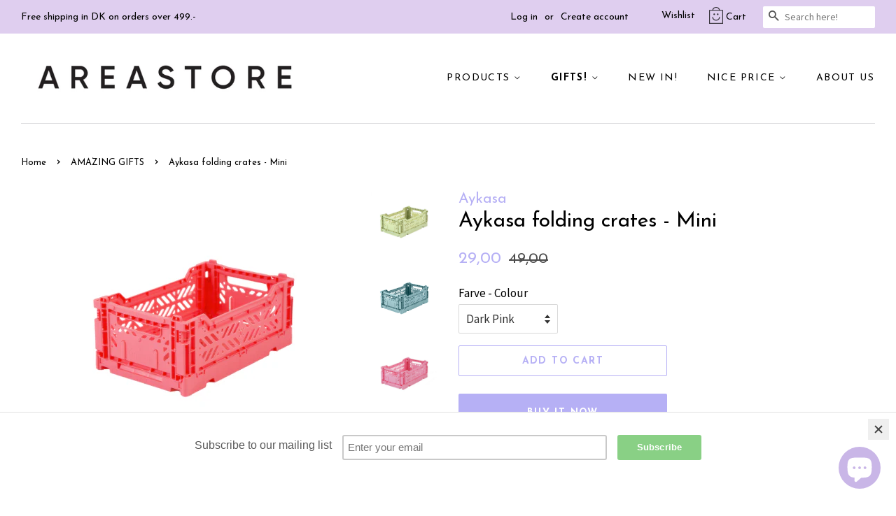

--- FILE ---
content_type: text/html; charset=utf-8
request_url: https://shop.areastore.dk/collections/home-accessories/products/aykasa-folding-crates-foldekasse-mini
body_size: 47822
content:
<!doctype html>
<!--[if lt IE 7]><html class="no-js lt-ie9 lt-ie8 lt-ie7" lang="en"> <![endif]-->
<!--[if IE 7]><html class="no-js lt-ie9 lt-ie8" lang="en"> <![endif]-->
<!--[if IE 8]><html class="no-js lt-ie9" lang="en"> <![endif]-->
<!--[if IE 9 ]><html class="ie9 no-js"> <![endif]-->
<!--[if (gt IE 9)|!(IE)]><!--> <html class="no-js"> <!--<![endif]-->
<head>
  <meta name="google-site-verification" content="jRKWAMPgzuraOAmBUv11pvaqb6fXkPgcWAnmtDlXRgQ" />

  <!-- Basic page needs ================================================== -->
  <meta charset="utf-8">
  <meta http-equiv="X-UA-Compatible" content="IE=edge,chrome=1">

  
  <link rel="shortcut icon" href="//shop.areastore.dk/cdn/shop/files/smile-icon-big_32x32.png?v=1613607355" type="image/png" />
  

  <!-- Title and description ================================================== -->
  <title>
  Areastore - Aykasa folding crates / foldekasse - Mini &ndash; AREASTORE.DK
  </title>

  
  <meta name="description" content="areastore - Aykasa Foldekasse - Mini Foldekassen fra Aykasa er praktisk til opbevaring overalt i boligen! Kassen er godkendt til opbevaring af fødevarer, men kan også anvendes til opbevaring af legetøj, accessories, tøj, magasiner etc. Foldekassen kan anvendes både indenfor og udenfor!">
  

  <!-- Social meta ================================================== -->
  <!-- /snippets/social-meta-tags.liquid -->




<meta property="og:site_name" content="AREASTORE.DK">
<meta property="og:url" content="https://areastore.dk/products/aykasa-folding-crates-foldekasse-mini">
<meta property="og:title" content="Aykasa folding crates - Mini">
<meta property="og:type" content="product">
<meta property="og:description" content="areastore - Aykasa Foldekasse - Mini Foldekassen fra Aykasa er praktisk til opbevaring overalt i boligen! Kassen er godkendt til opbevaring af fødevarer, men kan også anvendes til opbevaring af legetøj, accessories, tøj, magasiner etc. Foldekassen kan anvendes både indenfor og udenfor!">

  <meta property="og:price:amount" content="29,00">
  <meta property="og:price:currency" content="DKK">

<meta property="og:image" content="http://shop.areastore.dk/cdn/shop/products/Aykasa_Foldekasse_Mini_Melon_1200x1200.png?v=1658745161"><meta property="og:image" content="http://shop.areastore.dk/cdn/shop/files/mini_teal_c2df882e-f3ba-4cec-b665-091a0e539ed0_1200x1200.jpg?v=1703158697"><meta property="og:image" content="http://shop.areastore.dk/cdn/shop/products/Aykasa_Foldekasse_Mini_Babypink_1200x1200.jpg?v=1658745161">
<meta property="og:image:secure_url" content="https://shop.areastore.dk/cdn/shop/products/Aykasa_Foldekasse_Mini_Melon_1200x1200.png?v=1658745161"><meta property="og:image:secure_url" content="https://shop.areastore.dk/cdn/shop/files/mini_teal_c2df882e-f3ba-4cec-b665-091a0e539ed0_1200x1200.jpg?v=1703158697"><meta property="og:image:secure_url" content="https://shop.areastore.dk/cdn/shop/products/Aykasa_Foldekasse_Mini_Babypink_1200x1200.jpg?v=1658745161">


<meta name="twitter:card" content="summary_large_image">
<meta name="twitter:title" content="Aykasa folding crates - Mini">
<meta name="twitter:description" content="areastore - Aykasa Foldekasse - Mini Foldekassen fra Aykasa er praktisk til opbevaring overalt i boligen! Kassen er godkendt til opbevaring af fødevarer, men kan også anvendes til opbevaring af legetøj, accessories, tøj, magasiner etc. Foldekassen kan anvendes både indenfor og udenfor!">


  <!-- Helpers ================================================== -->
  <link rel="canonical" href="https://areastore.dk/products/aykasa-folding-crates-foldekasse-mini">
  <meta name="viewport" content="width=device-width,initial-scale=1">
  <meta name="theme-color" content="#b6b0f5">

  <!-- CSS ================================================== -->
  <link href="//shop.areastore.dk/cdn/shop/t/16/assets/timber.scss.css?v=138857432206436545571703105991" rel="stylesheet" type="text/css" media="all" />
  <link href="//shop.areastore.dk/cdn/shop/t/16/assets/theme.scss.css?v=152308455625577235141702670404" rel="stylesheet" type="text/css" media="all" />

  
  
  
  <link href="//fonts.googleapis.com/css?family=Source+Sans+Pro:400,700" rel="stylesheet" type="text/css" media="all" />


  
    
    
    <link href="//fonts.googleapis.com/css?family=Josefin+Sans:400" rel="stylesheet" type="text/css" media="all" />
  


  
    
    
    <link href="//fonts.googleapis.com/css?family=Josefin+Sans:700" rel="stylesheet" type="text/css" media="all" />
  



  <script>
    window.theme = window.theme || {};

    var theme = {
      strings: {
        addToCart: "Add to Cart",
        soldOut: "Sold Out",
        unavailable: "Unavailable",
        zoomClose: "Close (Esc)",
        zoomPrev: "Previous (Left arrow key)",
        zoomNext: "Next (Right arrow key)",
        addressError: "Error looking up that address",
        addressNoResults: "No results for that address",
        addressQueryLimit: "You have exceeded the Google API usage limit. Consider upgrading to a \u003ca href=\"https:\/\/developers.google.com\/maps\/premium\/usage-limits\"\u003ePremium Plan\u003c\/a\u003e.",
        authError: "There was a problem authenticating your Google Maps API Key."
      },
      settings: {
        // Adding some settings to allow the editor to update correctly when they are changed
        enableWideLayout: true,
        typeAccentTransform: true,
        typeAccentSpacing: true,
        baseFontSize: '17px',
        headerBaseFontSize: '30px',
        accentFontSize: '14px'
      },
      variables: {
        mediaQueryMedium: 'screen and (max-width: 768px)',
        bpSmall: false
      },
      moneyFormat: "{{amount_with_comma_separator}}"
    }

    document.documentElement.className = document.documentElement.className.replace('no-js', 'supports-js');
  </script>

  <!-- Header hook for plugins ================================================== -->
  <!-- "snippets/buddha-megamenu-before.liquid" was not rendered, the associated app was uninstalled -->
  <!-- "snippets/buddha-megamenu.liquid" was not rendered, the associated app was uninstalled -->
  <script>window.performance && window.performance.mark && window.performance.mark('shopify.content_for_header.start');</script><meta name="facebook-domain-verification" content="rahg700wzskidy8w1ga0q7yio76qav">
<meta name="facebook-domain-verification" content="rahg700wzskidy8w1ga0q7yio76qav">
<meta name="google-site-verification" content="jRKWAMPgzuraOAmBUv11pvaqb6fXkPgcWAnmtDlXRgQ">
<meta id="shopify-digital-wallet" name="shopify-digital-wallet" content="/2692073/digital_wallets/dialog">
<link rel="alternate" type="application/json+oembed" href="https://areastore.dk/products/aykasa-folding-crates-foldekasse-mini.oembed">
<script async="async" src="/checkouts/internal/preloads.js?locale=en-DK"></script>
<script id="shopify-features" type="application/json">{"accessToken":"cf47dc1d91b04e1443748b00592853a1","betas":["rich-media-storefront-analytics"],"domain":"shop.areastore.dk","predictiveSearch":true,"shopId":2692073,"locale":"en"}</script>
<script>var Shopify = Shopify || {};
Shopify.shop = "areastore-dk.myshopify.com";
Shopify.locale = "en";
Shopify.currency = {"active":"DKK","rate":"1.0"};
Shopify.country = "DK";
Shopify.theme = {"name":"Minimal - HC - 18 Jun '18","id":16633757751,"schema_name":"Minimal","schema_version":"5.2.1","theme_store_id":380,"role":"main"};
Shopify.theme.handle = "null";
Shopify.theme.style = {"id":null,"handle":null};
Shopify.cdnHost = "shop.areastore.dk/cdn";
Shopify.routes = Shopify.routes || {};
Shopify.routes.root = "/";</script>
<script type="module">!function(o){(o.Shopify=o.Shopify||{}).modules=!0}(window);</script>
<script>!function(o){function n(){var o=[];function n(){o.push(Array.prototype.slice.apply(arguments))}return n.q=o,n}var t=o.Shopify=o.Shopify||{};t.loadFeatures=n(),t.autoloadFeatures=n()}(window);</script>
<script id="shop-js-analytics" type="application/json">{"pageType":"product"}</script>
<script defer="defer" async type="module" src="//shop.areastore.dk/cdn/shopifycloud/shop-js/modules/v2/client.init-shop-cart-sync_IZsNAliE.en.esm.js"></script>
<script defer="defer" async type="module" src="//shop.areastore.dk/cdn/shopifycloud/shop-js/modules/v2/chunk.common_0OUaOowp.esm.js"></script>
<script type="module">
  await import("//shop.areastore.dk/cdn/shopifycloud/shop-js/modules/v2/client.init-shop-cart-sync_IZsNAliE.en.esm.js");
await import("//shop.areastore.dk/cdn/shopifycloud/shop-js/modules/v2/chunk.common_0OUaOowp.esm.js");

  window.Shopify.SignInWithShop?.initShopCartSync?.({"fedCMEnabled":true,"windoidEnabled":true});

</script>
<script>(function() {
  var isLoaded = false;
  function asyncLoad() {
    if (isLoaded) return;
    isLoaded = true;
    var urls = ["https:\/\/chimpstatic.com\/mcjs-connected\/js\/users\/2804f8932ffd6f5664cad3bec\/fdf03a6815803a5814659af40.js?shop=areastore-dk.myshopify.com","https:\/\/chimpstatic.com\/mcjs-connected\/js\/users\/2804f8932ffd6f5664cad3bec\/f9f448871f615a0eb54846784.js?shop=areastore-dk.myshopify.com","https:\/\/cdn.shopify.com\/s\/files\/1\/0269\/2073\/t\/16\/assets\/uncomplicated.menus.min.js?253\u0026shop=areastore-dk.myshopify.com","https:\/\/s3.amazonaws.com\/pixelpop\/usercontent\/scripts\/687fd641-26b0-49d0-af72-77981778f1ae\/pixelpop.js?shop=areastore-dk.myshopify.com","\/\/cdn.shopify.com\/proxy\/1b9f7ca26b0b75a18742a3635ad0e9fb84bbaf3d5c27f6957a2a361173782d53\/storage.googleapis.com\/adnabu-shopify\/online-store\/82b5af01ef9b441e86a50eaf1715144227.min.js?shop=areastore-dk.myshopify.com\u0026sp-cache-control=cHVibGljLCBtYXgtYWdlPTkwMA"];
    for (var i = 0; i < urls.length; i++) {
      var s = document.createElement('script');
      s.type = 'text/javascript';
      s.async = true;
      s.src = urls[i];
      var x = document.getElementsByTagName('script')[0];
      x.parentNode.insertBefore(s, x);
    }
  };
  if(window.attachEvent) {
    window.attachEvent('onload', asyncLoad);
  } else {
    window.addEventListener('load', asyncLoad, false);
  }
})();</script>
<script id="__st">var __st={"a":2692073,"offset":3600,"reqid":"b89931dd-ff9b-4a7e-bccf-29102f62b571-1768378128","pageurl":"shop.areastore.dk\/collections\/home-accessories\/products\/aykasa-folding-crates-foldekasse-mini","u":"01b50b186e62","p":"product","rtyp":"product","rid":1590721511479};</script>
<script>window.ShopifyPaypalV4VisibilityTracking = true;</script>
<script id="captcha-bootstrap">!function(){'use strict';const t='contact',e='account',n='new_comment',o=[[t,t],['blogs',n],['comments',n],[t,'customer']],c=[[e,'customer_login'],[e,'guest_login'],[e,'recover_customer_password'],[e,'create_customer']],r=t=>t.map((([t,e])=>`form[action*='/${t}']:not([data-nocaptcha='true']) input[name='form_type'][value='${e}']`)).join(','),a=t=>()=>t?[...document.querySelectorAll(t)].map((t=>t.form)):[];function s(){const t=[...o],e=r(t);return a(e)}const i='password',u='form_key',d=['recaptcha-v3-token','g-recaptcha-response','h-captcha-response',i],f=()=>{try{return window.sessionStorage}catch{return}},m='__shopify_v',_=t=>t.elements[u];function p(t,e,n=!1){try{const o=window.sessionStorage,c=JSON.parse(o.getItem(e)),{data:r}=function(t){const{data:e,action:n}=t;return t[m]||n?{data:e,action:n}:{data:t,action:n}}(c);for(const[e,n]of Object.entries(r))t.elements[e]&&(t.elements[e].value=n);n&&o.removeItem(e)}catch(o){console.error('form repopulation failed',{error:o})}}const l='form_type',E='cptcha';function T(t){t.dataset[E]=!0}const w=window,h=w.document,L='Shopify',v='ce_forms',y='captcha';let A=!1;((t,e)=>{const n=(g='f06e6c50-85a8-45c8-87d0-21a2b65856fe',I='https://cdn.shopify.com/shopifycloud/storefront-forms-hcaptcha/ce_storefront_forms_captcha_hcaptcha.v1.5.2.iife.js',D={infoText:'Protected by hCaptcha',privacyText:'Privacy',termsText:'Terms'},(t,e,n)=>{const o=w[L][v],c=o.bindForm;if(c)return c(t,g,e,D).then(n);var r;o.q.push([[t,g,e,D],n]),r=I,A||(h.body.append(Object.assign(h.createElement('script'),{id:'captcha-provider',async:!0,src:r})),A=!0)});var g,I,D;w[L]=w[L]||{},w[L][v]=w[L][v]||{},w[L][v].q=[],w[L][y]=w[L][y]||{},w[L][y].protect=function(t,e){n(t,void 0,e),T(t)},Object.freeze(w[L][y]),function(t,e,n,w,h,L){const[v,y,A,g]=function(t,e,n){const i=e?o:[],u=t?c:[],d=[...i,...u],f=r(d),m=r(i),_=r(d.filter((([t,e])=>n.includes(e))));return[a(f),a(m),a(_),s()]}(w,h,L),I=t=>{const e=t.target;return e instanceof HTMLFormElement?e:e&&e.form},D=t=>v().includes(t);t.addEventListener('submit',(t=>{const e=I(t);if(!e)return;const n=D(e)&&!e.dataset.hcaptchaBound&&!e.dataset.recaptchaBound,o=_(e),c=g().includes(e)&&(!o||!o.value);(n||c)&&t.preventDefault(),c&&!n&&(function(t){try{if(!f())return;!function(t){const e=f();if(!e)return;const n=_(t);if(!n)return;const o=n.value;o&&e.removeItem(o)}(t);const e=Array.from(Array(32),(()=>Math.random().toString(36)[2])).join('');!function(t,e){_(t)||t.append(Object.assign(document.createElement('input'),{type:'hidden',name:u})),t.elements[u].value=e}(t,e),function(t,e){const n=f();if(!n)return;const o=[...t.querySelectorAll(`input[type='${i}']`)].map((({name:t})=>t)),c=[...d,...o],r={};for(const[a,s]of new FormData(t).entries())c.includes(a)||(r[a]=s);n.setItem(e,JSON.stringify({[m]:1,action:t.action,data:r}))}(t,e)}catch(e){console.error('failed to persist form',e)}}(e),e.submit())}));const S=(t,e)=>{t&&!t.dataset[E]&&(n(t,e.some((e=>e===t))),T(t))};for(const o of['focusin','change'])t.addEventListener(o,(t=>{const e=I(t);D(e)&&S(e,y())}));const B=e.get('form_key'),M=e.get(l),P=B&&M;t.addEventListener('DOMContentLoaded',(()=>{const t=y();if(P)for(const e of t)e.elements[l].value===M&&p(e,B);[...new Set([...A(),...v().filter((t=>'true'===t.dataset.shopifyCaptcha))])].forEach((e=>S(e,t)))}))}(h,new URLSearchParams(w.location.search),n,t,e,['guest_login'])})(!0,!0)}();</script>
<script integrity="sha256-4kQ18oKyAcykRKYeNunJcIwy7WH5gtpwJnB7kiuLZ1E=" data-source-attribution="shopify.loadfeatures" defer="defer" src="//shop.areastore.dk/cdn/shopifycloud/storefront/assets/storefront/load_feature-a0a9edcb.js" crossorigin="anonymous"></script>
<script data-source-attribution="shopify.dynamic_checkout.dynamic.init">var Shopify=Shopify||{};Shopify.PaymentButton=Shopify.PaymentButton||{isStorefrontPortableWallets:!0,init:function(){window.Shopify.PaymentButton.init=function(){};var t=document.createElement("script");t.src="https://shop.areastore.dk/cdn/shopifycloud/portable-wallets/latest/portable-wallets.en.js",t.type="module",document.head.appendChild(t)}};
</script>
<script data-source-attribution="shopify.dynamic_checkout.buyer_consent">
  function portableWalletsHideBuyerConsent(e){var t=document.getElementById("shopify-buyer-consent"),n=document.getElementById("shopify-subscription-policy-button");t&&n&&(t.classList.add("hidden"),t.setAttribute("aria-hidden","true"),n.removeEventListener("click",e))}function portableWalletsShowBuyerConsent(e){var t=document.getElementById("shopify-buyer-consent"),n=document.getElementById("shopify-subscription-policy-button");t&&n&&(t.classList.remove("hidden"),t.removeAttribute("aria-hidden"),n.addEventListener("click",e))}window.Shopify?.PaymentButton&&(window.Shopify.PaymentButton.hideBuyerConsent=portableWalletsHideBuyerConsent,window.Shopify.PaymentButton.showBuyerConsent=portableWalletsShowBuyerConsent);
</script>
<script>
  function portableWalletsCleanup(e){e&&e.src&&console.error("Failed to load portable wallets script "+e.src);var t=document.querySelectorAll("shopify-accelerated-checkout .shopify-payment-button__skeleton, shopify-accelerated-checkout-cart .wallet-cart-button__skeleton"),e=document.getElementById("shopify-buyer-consent");for(let e=0;e<t.length;e++)t[e].remove();e&&e.remove()}function portableWalletsNotLoadedAsModule(e){e instanceof ErrorEvent&&"string"==typeof e.message&&e.message.includes("import.meta")&&"string"==typeof e.filename&&e.filename.includes("portable-wallets")&&(window.removeEventListener("error",portableWalletsNotLoadedAsModule),window.Shopify.PaymentButton.failedToLoad=e,"loading"===document.readyState?document.addEventListener("DOMContentLoaded",window.Shopify.PaymentButton.init):window.Shopify.PaymentButton.init())}window.addEventListener("error",portableWalletsNotLoadedAsModule);
</script>

<script type="module" src="https://shop.areastore.dk/cdn/shopifycloud/portable-wallets/latest/portable-wallets.en.js" onError="portableWalletsCleanup(this)" crossorigin="anonymous"></script>
<script nomodule>
  document.addEventListener("DOMContentLoaded", portableWalletsCleanup);
</script>

<link id="shopify-accelerated-checkout-styles" rel="stylesheet" media="screen" href="https://shop.areastore.dk/cdn/shopifycloud/portable-wallets/latest/accelerated-checkout-backwards-compat.css" crossorigin="anonymous">
<style id="shopify-accelerated-checkout-cart">
        #shopify-buyer-consent {
  margin-top: 1em;
  display: inline-block;
  width: 100%;
}

#shopify-buyer-consent.hidden {
  display: none;
}

#shopify-subscription-policy-button {
  background: none;
  border: none;
  padding: 0;
  text-decoration: underline;
  font-size: inherit;
  cursor: pointer;
}

#shopify-subscription-policy-button::before {
  box-shadow: none;
}

      </style>

<script>window.performance && window.performance.mark && window.performance.mark('shopify.content_for_header.end');</script>

  
<!--[if lt IE 9]>
<script src="//cdnjs.cloudflare.com/ajax/libs/html5shiv/3.7.2/html5shiv.min.js" type="text/javascript"></script>
<![endif]-->


  <script src="//shop.areastore.dk/cdn/shop/t/16/assets/jquery-2.2.3.min.js?v=58211863146907186831529393542" type="text/javascript"></script>

  <!--[if (gt IE 9)|!(IE)]><!--><script src="//shop.areastore.dk/cdn/shop/t/16/assets/lazysizes.min.js?v=177476512571513845041529393542" async="async"></script><!--<![endif]-->
  <!--[if lte IE 9]><script src="//shop.areastore.dk/cdn/shop/t/16/assets/lazysizes.min.js?v=177476512571513845041529393542"></script><![endif]-->

  
  

<script src="//staticxx.s3.amazonaws.com/aio_stats_lib_v1.min.js?v=1.0"></script><!-- BEGIN app block: shopify://apps/consentmo-gdpr/blocks/gdpr_cookie_consent/4fbe573f-a377-4fea-9801-3ee0858cae41 -->


<!-- END app block --><!-- BEGIN app block: shopify://apps/retargeting-for-google/blocks/script-block/a7e9a0a9-e2ad-4582-8cee-19ef96b598c0 --><script async src="https://storage.googleapis.com/adnabu-shopify/app-embed-block/adwords-remarketing/areastore-dk.myshopify.com.min.js"></script>

<!-- END app block --><!-- BEGIN app block: shopify://apps/nabu-for-google-pixel/blocks/script-block/1bff1da5-e804-4d5d-ad9c-7c3540bdf531 --><script async src="https://storage.googleapis.com/adnabu-shopify/app-embed-block/adwords-pixel/areastore-dk.myshopify.com.min.js"></script>

<!-- END app block --><script src="https://cdn.shopify.com/extensions/019bb69b-2dbd-7d22-a34f-66b1cead5da4/consentmo-gdpr-565/assets/consentmo_cookie_consent.js" type="text/javascript" defer="defer"></script>
<script src="https://cdn.shopify.com/extensions/7bc9bb47-adfa-4267-963e-cadee5096caf/inbox-1252/assets/inbox-chat-loader.js" type="text/javascript" defer="defer"></script>
<link href="https://monorail-edge.shopifysvc.com" rel="dns-prefetch">
<script>(function(){if ("sendBeacon" in navigator && "performance" in window) {try {var session_token_from_headers = performance.getEntriesByType('navigation')[0].serverTiming.find(x => x.name == '_s').description;} catch {var session_token_from_headers = undefined;}var session_cookie_matches = document.cookie.match(/_shopify_s=([^;]*)/);var session_token_from_cookie = session_cookie_matches && session_cookie_matches.length === 2 ? session_cookie_matches[1] : "";var session_token = session_token_from_headers || session_token_from_cookie || "";function handle_abandonment_event(e) {var entries = performance.getEntries().filter(function(entry) {return /monorail-edge.shopifysvc.com/.test(entry.name);});if (!window.abandonment_tracked && entries.length === 0) {window.abandonment_tracked = true;var currentMs = Date.now();var navigation_start = performance.timing.navigationStart;var payload = {shop_id: 2692073,url: window.location.href,navigation_start,duration: currentMs - navigation_start,session_token,page_type: "product"};window.navigator.sendBeacon("https://monorail-edge.shopifysvc.com/v1/produce", JSON.stringify({schema_id: "online_store_buyer_site_abandonment/1.1",payload: payload,metadata: {event_created_at_ms: currentMs,event_sent_at_ms: currentMs}}));}}window.addEventListener('pagehide', handle_abandonment_event);}}());</script>
<script id="web-pixels-manager-setup">(function e(e,d,r,n,o){if(void 0===o&&(o={}),!Boolean(null===(a=null===(i=window.Shopify)||void 0===i?void 0:i.analytics)||void 0===a?void 0:a.replayQueue)){var i,a;window.Shopify=window.Shopify||{};var t=window.Shopify;t.analytics=t.analytics||{};var s=t.analytics;s.replayQueue=[],s.publish=function(e,d,r){return s.replayQueue.push([e,d,r]),!0};try{self.performance.mark("wpm:start")}catch(e){}var l=function(){var e={modern:/Edge?\/(1{2}[4-9]|1[2-9]\d|[2-9]\d{2}|\d{4,})\.\d+(\.\d+|)|Firefox\/(1{2}[4-9]|1[2-9]\d|[2-9]\d{2}|\d{4,})\.\d+(\.\d+|)|Chrom(ium|e)\/(9{2}|\d{3,})\.\d+(\.\d+|)|(Maci|X1{2}).+ Version\/(15\.\d+|(1[6-9]|[2-9]\d|\d{3,})\.\d+)([,.]\d+|)( \(\w+\)|)( Mobile\/\w+|) Safari\/|Chrome.+OPR\/(9{2}|\d{3,})\.\d+\.\d+|(CPU[ +]OS|iPhone[ +]OS|CPU[ +]iPhone|CPU IPhone OS|CPU iPad OS)[ +]+(15[._]\d+|(1[6-9]|[2-9]\d|\d{3,})[._]\d+)([._]\d+|)|Android:?[ /-](13[3-9]|1[4-9]\d|[2-9]\d{2}|\d{4,})(\.\d+|)(\.\d+|)|Android.+Firefox\/(13[5-9]|1[4-9]\d|[2-9]\d{2}|\d{4,})\.\d+(\.\d+|)|Android.+Chrom(ium|e)\/(13[3-9]|1[4-9]\d|[2-9]\d{2}|\d{4,})\.\d+(\.\d+|)|SamsungBrowser\/([2-9]\d|\d{3,})\.\d+/,legacy:/Edge?\/(1[6-9]|[2-9]\d|\d{3,})\.\d+(\.\d+|)|Firefox\/(5[4-9]|[6-9]\d|\d{3,})\.\d+(\.\d+|)|Chrom(ium|e)\/(5[1-9]|[6-9]\d|\d{3,})\.\d+(\.\d+|)([\d.]+$|.*Safari\/(?![\d.]+ Edge\/[\d.]+$))|(Maci|X1{2}).+ Version\/(10\.\d+|(1[1-9]|[2-9]\d|\d{3,})\.\d+)([,.]\d+|)( \(\w+\)|)( Mobile\/\w+|) Safari\/|Chrome.+OPR\/(3[89]|[4-9]\d|\d{3,})\.\d+\.\d+|(CPU[ +]OS|iPhone[ +]OS|CPU[ +]iPhone|CPU IPhone OS|CPU iPad OS)[ +]+(10[._]\d+|(1[1-9]|[2-9]\d|\d{3,})[._]\d+)([._]\d+|)|Android:?[ /-](13[3-9]|1[4-9]\d|[2-9]\d{2}|\d{4,})(\.\d+|)(\.\d+|)|Mobile Safari.+OPR\/([89]\d|\d{3,})\.\d+\.\d+|Android.+Firefox\/(13[5-9]|1[4-9]\d|[2-9]\d{2}|\d{4,})\.\d+(\.\d+|)|Android.+Chrom(ium|e)\/(13[3-9]|1[4-9]\d|[2-9]\d{2}|\d{4,})\.\d+(\.\d+|)|Android.+(UC? ?Browser|UCWEB|U3)[ /]?(15\.([5-9]|\d{2,})|(1[6-9]|[2-9]\d|\d{3,})\.\d+)\.\d+|SamsungBrowser\/(5\.\d+|([6-9]|\d{2,})\.\d+)|Android.+MQ{2}Browser\/(14(\.(9|\d{2,})|)|(1[5-9]|[2-9]\d|\d{3,})(\.\d+|))(\.\d+|)|K[Aa][Ii]OS\/(3\.\d+|([4-9]|\d{2,})\.\d+)(\.\d+|)/},d=e.modern,r=e.legacy,n=navigator.userAgent;return n.match(d)?"modern":n.match(r)?"legacy":"unknown"}(),u="modern"===l?"modern":"legacy",c=(null!=n?n:{modern:"",legacy:""})[u],f=function(e){return[e.baseUrl,"/wpm","/b",e.hashVersion,"modern"===e.buildTarget?"m":"l",".js"].join("")}({baseUrl:d,hashVersion:r,buildTarget:u}),m=function(e){var d=e.version,r=e.bundleTarget,n=e.surface,o=e.pageUrl,i=e.monorailEndpoint;return{emit:function(e){var a=e.status,t=e.errorMsg,s=(new Date).getTime(),l=JSON.stringify({metadata:{event_sent_at_ms:s},events:[{schema_id:"web_pixels_manager_load/3.1",payload:{version:d,bundle_target:r,page_url:o,status:a,surface:n,error_msg:t},metadata:{event_created_at_ms:s}}]});if(!i)return console&&console.warn&&console.warn("[Web Pixels Manager] No Monorail endpoint provided, skipping logging."),!1;try{return self.navigator.sendBeacon.bind(self.navigator)(i,l)}catch(e){}var u=new XMLHttpRequest;try{return u.open("POST",i,!0),u.setRequestHeader("Content-Type","text/plain"),u.send(l),!0}catch(e){return console&&console.warn&&console.warn("[Web Pixels Manager] Got an unhandled error while logging to Monorail."),!1}}}}({version:r,bundleTarget:l,surface:e.surface,pageUrl:self.location.href,monorailEndpoint:e.monorailEndpoint});try{o.browserTarget=l,function(e){var d=e.src,r=e.async,n=void 0===r||r,o=e.onload,i=e.onerror,a=e.sri,t=e.scriptDataAttributes,s=void 0===t?{}:t,l=document.createElement("script"),u=document.querySelector("head"),c=document.querySelector("body");if(l.async=n,l.src=d,a&&(l.integrity=a,l.crossOrigin="anonymous"),s)for(var f in s)if(Object.prototype.hasOwnProperty.call(s,f))try{l.dataset[f]=s[f]}catch(e){}if(o&&l.addEventListener("load",o),i&&l.addEventListener("error",i),u)u.appendChild(l);else{if(!c)throw new Error("Did not find a head or body element to append the script");c.appendChild(l)}}({src:f,async:!0,onload:function(){if(!function(){var e,d;return Boolean(null===(d=null===(e=window.Shopify)||void 0===e?void 0:e.analytics)||void 0===d?void 0:d.initialized)}()){var d=window.webPixelsManager.init(e)||void 0;if(d){var r=window.Shopify.analytics;r.replayQueue.forEach((function(e){var r=e[0],n=e[1],o=e[2];d.publishCustomEvent(r,n,o)})),r.replayQueue=[],r.publish=d.publishCustomEvent,r.visitor=d.visitor,r.initialized=!0}}},onerror:function(){return m.emit({status:"failed",errorMsg:"".concat(f," has failed to load")})},sri:function(e){var d=/^sha384-[A-Za-z0-9+/=]+$/;return"string"==typeof e&&d.test(e)}(c)?c:"",scriptDataAttributes:o}),m.emit({status:"loading"})}catch(e){m.emit({status:"failed",errorMsg:(null==e?void 0:e.message)||"Unknown error"})}}})({shopId: 2692073,storefrontBaseUrl: "https://areastore.dk",extensionsBaseUrl: "https://extensions.shopifycdn.com/cdn/shopifycloud/web-pixels-manager",monorailEndpoint: "https://monorail-edge.shopifysvc.com/unstable/produce_batch",surface: "storefront-renderer",enabledBetaFlags: ["2dca8a86","a0d5f9d2"],webPixelsConfigList: [{"id":"889258316","configuration":"{\"config\":\"{\\\"google_tag_ids\\\":[\\\"G-J03FB7QKX0\\\",\\\"AW-739506640\\\",\\\"GT-T539XKK\\\",\\\"G-VE4XPT9J2J\\\",\\\"G-HZ2PF3Q48V\\\"],\\\"target_country\\\":\\\"DK\\\",\\\"gtag_events\\\":[{\\\"type\\\":\\\"search\\\",\\\"action_label\\\":[\\\"G-J03FB7QKX0\\\",\\\"AW-739506640\\\/WYUmCMnI-_YYENDzz-AC\\\",\\\"G-VE4XPT9J2J\\\",\\\"G-HZ2PF3Q48V\\\"]},{\\\"type\\\":\\\"begin_checkout\\\",\\\"action_label\\\":[\\\"G-J03FB7QKX0\\\",\\\"AW-739506640\\\/V0otCM_I-_YYENDzz-AC\\\",\\\"G-VE4XPT9J2J\\\",\\\"G-HZ2PF3Q48V\\\"]},{\\\"type\\\":\\\"view_item\\\",\\\"action_label\\\":[\\\"G-J03FB7QKX0\\\",\\\"AW-739506640\\\/8w5_CMbI-_YYENDzz-AC\\\",\\\"MC-9SFFTQ7530\\\",\\\"G-VE4XPT9J2J\\\",\\\"G-HZ2PF3Q48V\\\"]},{\\\"type\\\":\\\"purchase\\\",\\\"action_label\\\":[\\\"G-J03FB7QKX0\\\",\\\"AW-739506640\\\/uXRjCMDI-_YYENDzz-AC\\\",\\\"MC-9SFFTQ7530\\\",\\\"G-VE4XPT9J2J\\\",\\\"G-HZ2PF3Q48V\\\"]},{\\\"type\\\":\\\"page_view\\\",\\\"action_label\\\":[\\\"G-J03FB7QKX0\\\",\\\"AW-739506640\\\/EUaACMPI-_YYENDzz-AC\\\",\\\"MC-9SFFTQ7530\\\",\\\"G-VE4XPT9J2J\\\",\\\"G-HZ2PF3Q48V\\\"]},{\\\"type\\\":\\\"add_payment_info\\\",\\\"action_label\\\":[\\\"G-J03FB7QKX0\\\",\\\"AW-739506640\\\/NKzZCNLI-_YYENDzz-AC\\\",\\\"G-VE4XPT9J2J\\\",\\\"G-HZ2PF3Q48V\\\"]},{\\\"type\\\":\\\"add_to_cart\\\",\\\"action_label\\\":[\\\"G-J03FB7QKX0\\\",\\\"AW-739506640\\\/pw1kCMzI-_YYENDzz-AC\\\",\\\"G-VE4XPT9J2J\\\",\\\"G-HZ2PF3Q48V\\\"]}],\\\"enable_monitoring_mode\\\":false}\"}","eventPayloadVersion":"v1","runtimeContext":"OPEN","scriptVersion":"b2a88bafab3e21179ed38636efcd8a93","type":"APP","apiClientId":1780363,"privacyPurposes":[],"dataSharingAdjustments":{"protectedCustomerApprovalScopes":["read_customer_address","read_customer_email","read_customer_name","read_customer_personal_data","read_customer_phone"]}},{"id":"160891212","eventPayloadVersion":"v1","runtimeContext":"LAX","scriptVersion":"1","type":"CUSTOM","privacyPurposes":["MARKETING"],"name":"Meta pixel (migrated)"},{"id":"193003852","eventPayloadVersion":"v1","runtimeContext":"LAX","scriptVersion":"1","type":"CUSTOM","privacyPurposes":["ANALYTICS"],"name":"Google Analytics tag (migrated)"},{"id":"shopify-app-pixel","configuration":"{}","eventPayloadVersion":"v1","runtimeContext":"STRICT","scriptVersion":"0450","apiClientId":"shopify-pixel","type":"APP","privacyPurposes":["ANALYTICS","MARKETING"]},{"id":"shopify-custom-pixel","eventPayloadVersion":"v1","runtimeContext":"LAX","scriptVersion":"0450","apiClientId":"shopify-pixel","type":"CUSTOM","privacyPurposes":["ANALYTICS","MARKETING"]}],isMerchantRequest: false,initData: {"shop":{"name":"AREASTORE.DK","paymentSettings":{"currencyCode":"DKK"},"myshopifyDomain":"areastore-dk.myshopify.com","countryCode":"DK","storefrontUrl":"https:\/\/areastore.dk"},"customer":null,"cart":null,"checkout":null,"productVariants":[{"price":{"amount":29.0,"currencyCode":"DKK"},"product":{"title":"Aykasa folding crates - Mini","vendor":"Aykasa","id":"1590721511479","untranslatedTitle":"Aykasa folding crates - Mini","url":"\/products\/aykasa-folding-crates-foldekasse-mini","type":"Opbevaring \/ storage"},"id":"39293391044663","image":{"src":"\/\/shop.areastore.dk\/cdn\/shop\/products\/jcw189o22al6iwsgngnn.jpg?v=1654776754"},"sku":"","title":"Acid Yellow","untranslatedTitle":"Acid Yellow"},{"price":{"amount":29.0,"currencyCode":"DKK"},"product":{"title":"Aykasa folding crates - Mini","vendor":"Aykasa","id":"1590721511479","untranslatedTitle":"Aykasa folding crates - Mini","url":"\/products\/aykasa-folding-crates-foldekasse-mini","type":"Opbevaring \/ storage"},"id":"31969878736951","image":{"src":"\/\/shop.areastore.dk\/cdn\/shop\/products\/Skaermbillede_2020-05-18_kl._13.11.08.png?v=1654776754"},"sku":"","title":"Almond Green","untranslatedTitle":"Almond Green"},{"price":{"amount":29.0,"currencyCode":"DKK"},"product":{"title":"Aykasa folding crates - Mini","vendor":"Aykasa","id":"1590721511479","untranslatedTitle":"Aykasa folding crates - Mini","url":"\/products\/aykasa-folding-crates-foldekasse-mini","type":"Opbevaring \/ storage"},"id":"14542739341367","image":{"src":"\/\/shop.areastore.dk\/cdn\/shop\/products\/aykasa_mini_baby_blue.jpg?v=1654776761"},"sku":"","title":"Baby blue","untranslatedTitle":"Baby blue"},{"price":{"amount":29.0,"currencyCode":"DKK"},"product":{"title":"Aykasa folding crates - Mini","vendor":"Aykasa","id":"1590721511479","untranslatedTitle":"Aykasa folding crates - Mini","url":"\/products\/aykasa-folding-crates-foldekasse-mini","type":"Opbevaring \/ storage"},"id":"14542725349431","image":{"src":"\/\/shop.areastore.dk\/cdn\/shop\/products\/Aykasa_Foldekasse_Mini_Creme.jpg?v=1658745161"},"sku":"","title":"Banana","untranslatedTitle":"Banana"},{"price":{"amount":29.0,"currencyCode":"DKK"},"product":{"title":"Aykasa folding crates - Mini","vendor":"Aykasa","id":"1590721511479","untranslatedTitle":"Aykasa folding crates - Mini","url":"\/products\/aykasa-folding-crates-foldekasse-mini","type":"Opbevaring \/ storage"},"id":"13959608074295","image":{"src":"\/\/shop.areastore.dk\/cdn\/shop\/products\/aykasa_mini_sort.jpg?v=1654776761"},"sku":"","title":"Black","untranslatedTitle":"Black"},{"price":{"amount":29.0,"currencyCode":"DKK"},"product":{"title":"Aykasa folding crates - Mini","vendor":"Aykasa","id":"1590721511479","untranslatedTitle":"Aykasa folding crates - Mini","url":"\/products\/aykasa-folding-crates-foldekasse-mini","type":"Opbevaring \/ storage"},"id":"13959608107063","image":{"src":"\/\/shop.areastore.dk\/cdn\/shop\/products\/Aykasa_mini_bla.jpg?v=1654776761"},"sku":"","title":"Blue","untranslatedTitle":"Blue"},{"price":{"amount":29.0,"currencyCode":"DKK"},"product":{"title":"Aykasa folding crates - Mini","vendor":"Aykasa","id":"1590721511479","untranslatedTitle":"Aykasa folding crates - Mini","url":"\/products\/aykasa-folding-crates-foldekasse-mini","type":"Opbevaring \/ storage"},"id":"39453963354167","image":{"src":"\/\/shop.areastore.dk\/cdn\/shop\/products\/blue_gr.jpg?v=1654776754"},"sku":"","title":"Blue Gray","untranslatedTitle":"Blue Gray"},{"price":{"amount":29.0,"currencyCode":"DKK"},"product":{"title":"Aykasa folding crates - Mini","vendor":"Aykasa","id":"1590721511479","untranslatedTitle":"Aykasa folding crates - Mini","url":"\/products\/aykasa-folding-crates-foldekasse-mini","type":"Opbevaring \/ storage"},"id":"39293391208503","image":{"src":"\/\/shop.areastore.dk\/cdn\/shop\/products\/emcbwvkepi8rpqutwg1b.jpg?v=1654776754"},"sku":"","title":"Boulder","untranslatedTitle":"Boulder"},{"price":{"amount":29.0,"currencyCode":"DKK"},"product":{"title":"Aykasa folding crates - Mini","vendor":"Aykasa","id":"1590721511479","untranslatedTitle":"Aykasa folding crates - Mini","url":"\/products\/aykasa-folding-crates-foldekasse-mini","type":"Opbevaring \/ storage"},"id":"31969871560759","image":{"src":"\/\/shop.areastore.dk\/cdn\/shop\/products\/Skaermbillede_2020-05-18_kl._13.08.50.png?v=1654776754"},"sku":"","title":"Tile Red","untranslatedTitle":"Tile Red"},{"price":{"amount":29.0,"currencyCode":"DKK"},"product":{"title":"Aykasa folding crates - Mini","vendor":"Aykasa","id":"1590721511479","untranslatedTitle":"Aykasa folding crates - Mini","url":"\/products\/aykasa-folding-crates-foldekasse-mini","type":"Opbevaring \/ storage"},"id":"31577214550071","image":{"src":"\/\/shop.areastore.dk\/cdn\/shop\/products\/Aykasa_Foldekasse_Mini_Melon.png?v=1658745161"},"sku":"","title":"Chili Red","untranslatedTitle":"Chili Red"},{"price":{"amount":29.0,"currencyCode":"DKK"},"product":{"title":"Aykasa folding crates - Mini","vendor":"Aykasa","id":"1590721511479","untranslatedTitle":"Aykasa folding crates - Mini","url":"\/products\/aykasa-folding-crates-foldekasse-mini","type":"Opbevaring \/ storage"},"id":"13959608139831","image":{"src":"\/\/shop.areastore.dk\/cdn\/shop\/products\/Aykasa_Foldekasse_Mini_Coconut_Milk.jpg?v=1658745161"},"sku":"","title":"Coconut Milk","untranslatedTitle":"Coconut Milk"},{"price":{"amount":29.0,"currencyCode":"DKK"},"product":{"title":"Aykasa folding crates - Mini","vendor":"Aykasa","id":"1590721511479","untranslatedTitle":"Aykasa folding crates - Mini","url":"\/products\/aykasa-folding-crates-foldekasse-mini","type":"Opbevaring \/ storage"},"id":"13959607975991","image":{"src":"\/\/shop.areastore.dk\/cdn\/shop\/products\/Aykasa_Foldekasse_Mini_Creme.jpg?v=1658745161"},"sku":"","title":"Cream","untranslatedTitle":"Cream"},{"price":{"amount":29.0,"currencyCode":"DKK"},"product":{"title":"Aykasa folding crates - Mini","vendor":"Aykasa","id":"1590721511479","untranslatedTitle":"Aykasa folding crates - Mini","url":"\/products\/aykasa-folding-crates-foldekasse-mini","type":"Opbevaring \/ storage"},"id":"13959608270903","image":{"src":"\/\/shop.areastore.dk\/cdn\/shop\/products\/Aykasa_Foldekasse_Mini_Melon.png?v=1658745161"},"sku":"","title":"Dark Green","untranslatedTitle":"Dark Green"},{"price":{"amount":29.0,"currencyCode":"DKK"},"product":{"title":"Aykasa folding crates - Mini","vendor":"Aykasa","id":"1590721511479","untranslatedTitle":"Aykasa folding crates - Mini","url":"\/products\/aykasa-folding-crates-foldekasse-mini","type":"Opbevaring \/ storage"},"id":"31577220350007","image":{"src":"\/\/shop.areastore.dk\/cdn\/shop\/products\/Skaermbillede_2020-01-28_kl._12.26.49_d8d52d2e-30d9-43c9-9bbf-3718333a9b84.png?v=1654776754"},"sku":"","title":"Gold","untranslatedTitle":"Gold"},{"price":{"amount":29.0,"currencyCode":"DKK"},"product":{"title":"Aykasa folding crates - Mini","vendor":"Aykasa","id":"1590721511479","untranslatedTitle":"Aykasa folding crates - Mini","url":"\/products\/aykasa-folding-crates-foldekasse-mini","type":"Opbevaring \/ storage"},"id":"13959608008759","image":{"src":"\/\/shop.areastore.dk\/cdn\/shop\/products\/Aykasa_Foldekasse_Mini_Melon.png?v=1658745161"},"sku":"","title":"Grey","untranslatedTitle":"Grey"},{"price":{"amount":29.0,"currencyCode":"DKK"},"product":{"title":"Aykasa folding crates - Mini","vendor":"Aykasa","id":"1590721511479","untranslatedTitle":"Aykasa folding crates - Mini","url":"\/products\/aykasa-folding-crates-foldekasse-mini","type":"Opbevaring \/ storage"},"id":"32172212551735","image":{"src":"\/\/shop.areastore.dk\/cdn\/shop\/products\/Skaermbillede_2020-07-16_kl._13.50.00.png?v=1654776754"},"sku":"","title":"Dark Pink","untranslatedTitle":"Dark Pink"},{"price":{"amount":29.0,"currencyCode":"DKK"},"product":{"title":"Aykasa folding crates - Mini","vendor":"Aykasa","id":"1590721511479","untranslatedTitle":"Aykasa folding crates - Mini","url":"\/products\/aykasa-folding-crates-foldekasse-mini","type":"Opbevaring \/ storage"},"id":"39293391831095","image":{"src":"\/\/shop.areastore.dk\/cdn\/shop\/products\/nfiu3vgaigom3qvp4rt5.jpg?v=1654776754"},"sku":"","title":"Pale Blue","untranslatedTitle":"Pale Blue"},{"price":{"amount":29.0,"currencyCode":"DKK"},"product":{"title":"Aykasa folding crates - Mini","vendor":"Aykasa","id":"1590721511479","untranslatedTitle":"Aykasa folding crates - Mini","url":"\/products\/aykasa-folding-crates-foldekasse-mini","type":"Opbevaring \/ storage"},"id":"14542737670199","image":{"src":"\/\/shop.areastore.dk\/cdn\/shop\/files\/Skaermbillede_2019-08-26_kl._16.14.22_470e763a-b18f-4ff8-80db-32998775d287.png?v=1703158705"},"sku":"","title":"Khaki","untranslatedTitle":"Khaki"},{"price":{"amount":29.0,"currencyCode":"DKK"},"product":{"title":"Aykasa folding crates - Mini","vendor":"Aykasa","id":"1590721511479","untranslatedTitle":"Aykasa folding crates - Mini","url":"\/products\/aykasa-folding-crates-foldekasse-mini","type":"Opbevaring \/ storage"},"id":"14542740357175","image":{"src":"\/\/shop.areastore.dk\/cdn\/shop\/products\/Skaermbillede_2019-08-26_kl._16.09.07.png?v=1654776754"},"sku":"","title":"Light grey","untranslatedTitle":"Light grey"},{"price":{"amount":29.0,"currencyCode":"DKK"},"product":{"title":"Aykasa folding crates - Mini","vendor":"Aykasa","id":"1590721511479","untranslatedTitle":"Aykasa folding crates - Mini","url":"\/products\/aykasa-folding-crates-foldekasse-mini","type":"Opbevaring \/ storage"},"id":"13959608303671","image":{"src":"\/\/shop.areastore.dk\/cdn\/shop\/products\/Aykasa_Foldekasse_Mini_Melon.png?v=1658745161"},"sku":"","title":"Melon","untranslatedTitle":"Melon"},{"price":{"amount":29.0,"currencyCode":"DKK"},"product":{"title":"Aykasa folding crates - Mini","vendor":"Aykasa","id":"1590721511479","untranslatedTitle":"Aykasa folding crates - Mini","url":"\/products\/aykasa-folding-crates-foldekasse-mini","type":"Opbevaring \/ storage"},"id":"14542730199095","image":{"src":"\/\/shop.areastore.dk\/cdn\/shop\/files\/Skaermbillede_2019-08-26_kl._16.05.46_4a1d8dff-0c07-42d4-a592-99ca82452bfb.png?v=1703158714"},"sku":"","title":"Milk tea","untranslatedTitle":"Milk tea"},{"price":{"amount":29.0,"currencyCode":"DKK"},"product":{"title":"Aykasa folding crates - Mini","vendor":"Aykasa","id":"1590721511479","untranslatedTitle":"Aykasa folding crates - Mini","url":"\/products\/aykasa-folding-crates-foldekasse-mini","type":"Opbevaring \/ storage"},"id":"14542723219511","image":{"src":"\/\/shop.areastore.dk\/cdn\/shop\/products\/Aykasa_Foldekasse_Mini_Melon.png?v=1658745161"},"sku":"","title":"Mint","untranslatedTitle":"Mint"},{"price":{"amount":29.0,"currencyCode":"DKK"},"product":{"title":"Aykasa folding crates - Mini","vendor":"Aykasa","id":"1590721511479","untranslatedTitle":"Aykasa folding crates - Mini","url":"\/products\/aykasa-folding-crates-foldekasse-mini","type":"Opbevaring \/ storage"},"id":"39293392912439","image":{"src":"\/\/shop.areastore.dk\/cdn\/shop\/files\/mini-mustard-scaled_9e48d1b2-2e89-4c34-8e35-1a5f7c748f93.jpg?v=1703158718"},"sku":"","title":"Mustard","untranslatedTitle":"Mustard"},{"price":{"amount":29.0,"currencyCode":"DKK"},"product":{"title":"Aykasa folding crates - Mini","vendor":"Aykasa","id":"1590721511479","untranslatedTitle":"Aykasa folding crates - Mini","url":"\/products\/aykasa-folding-crates-foldekasse-mini","type":"Opbevaring \/ storage"},"id":"14542729019447","image":{"src":"\/\/shop.areastore.dk\/cdn\/shop\/files\/Skaermbillede_2019-08-26_kl._16.04.19_25133aff-a121-461d-8f1a-a56a015a27f9.png?v=1703158710"},"sku":"","title":"Navy","untranslatedTitle":"Navy"},{"price":{"amount":29.0,"currencyCode":"DKK"},"product":{"title":"Aykasa folding crates - Mini","vendor":"Aykasa","id":"1590721511479","untranslatedTitle":"Aykasa folding crates - Mini","url":"\/products\/aykasa-folding-crates-foldekasse-mini","type":"Opbevaring \/ storage"},"id":"39774251417655","image":{"src":"\/\/shop.areastore.dk\/cdn\/shop\/files\/mini_ocean_be88a867-58c1-4992-b092-0e4c5a20f3f2.png?v=1703158727"},"sku":"","title":"Ocean","untranslatedTitle":"Ocean"},{"price":{"amount":29.0,"currencyCode":"DKK"},"product":{"title":"Aykasa folding crates - Mini","vendor":"Aykasa","id":"1590721511479","untranslatedTitle":"Aykasa folding crates - Mini","url":"\/products\/aykasa-folding-crates-foldekasse-mini","type":"Opbevaring \/ storage"},"id":"13959608172599","image":{"src":"\/\/shop.areastore.dk\/cdn\/shop\/products\/Aykasa_Foldekasse_Mini_Oliven.jpg?v=1654776761"},"sku":"","title":"Olive","untranslatedTitle":"Olive"},{"price":{"amount":29.0,"currencyCode":"DKK"},"product":{"title":"Aykasa folding crates - Mini","vendor":"Aykasa","id":"1590721511479","untranslatedTitle":"Aykasa folding crates - Mini","url":"\/products\/aykasa-folding-crates-foldekasse-mini","type":"Opbevaring \/ storage"},"id":"13959608041527","image":{"src":"\/\/shop.areastore.dk\/cdn\/shop\/products\/Aykasa_Foldekasse_Mini_Orange.jpg?v=1654776761"},"sku":"","title":"Orange","untranslatedTitle":"Orange"},{"price":{"amount":29.0,"currencyCode":"DKK"},"product":{"title":"Aykasa folding crates - Mini","vendor":"Aykasa","id":"1590721511479","untranslatedTitle":"Aykasa folding crates - Mini","url":"\/products\/aykasa-folding-crates-foldekasse-mini","type":"Opbevaring \/ storage"},"id":"13959608336439","image":{"src":"\/\/shop.areastore.dk\/cdn\/shop\/products\/Aykasa_Foldekasse_Mini_Orchid.jpg?v=1658745161"},"sku":"","title":"Orchid","untranslatedTitle":"Orchid"},{"price":{"amount":29.0,"currencyCode":"DKK"},"product":{"title":"Aykasa folding crates - Mini","vendor":"Aykasa","id":"1590721511479","untranslatedTitle":"Aykasa folding crates - Mini","url":"\/products\/aykasa-folding-crates-foldekasse-mini","type":"Opbevaring \/ storage"},"id":"13959608205367","image":{"src":"\/\/shop.areastore.dk\/cdn\/shop\/products\/Aykasa_Foldekasse_Mini_Babypink.jpg?v=1658745161"},"sku":"","title":"Baby Pink","untranslatedTitle":"Baby Pink"},{"price":{"amount":29.0,"currencyCode":"DKK"},"product":{"title":"Aykasa folding crates - Mini","vendor":"Aykasa","id":"1590721511479","untranslatedTitle":"Aykasa folding crates - Mini","url":"\/products\/aykasa-folding-crates-foldekasse-mini","type":"Opbevaring \/ storage"},"id":"32254482153527","image":{"src":"\/\/shop.areastore.dk\/cdn\/shop\/products\/Skaermbillede_2020-08-24_kl._16.11.23.png?v=1654776754"},"sku":"","title":"Red","untranslatedTitle":"Red"},{"price":{"amount":29.0,"currencyCode":"DKK"},"product":{"title":"Aykasa folding crates - Mini","vendor":"Aykasa","id":"1590721511479","untranslatedTitle":"Aykasa folding crates - Mini","url":"\/products\/aykasa-folding-crates-foldekasse-mini","type":"Opbevaring \/ storage"},"id":"14542729510967","image":{"src":"\/\/shop.areastore.dk\/cdn\/shop\/files\/Skaermbillede_2019-08-26_kl._16.04.54_ae8bb303-f67c-4c69-b048-c404adf9bfa9.png?v=1703158702"},"sku":"","title":"Salmon","untranslatedTitle":"Salmon"},{"price":{"amount":29.0,"currencyCode":"DKK"},"product":{"title":"Aykasa folding crates - Mini","vendor":"Aykasa","id":"1590721511479","untranslatedTitle":"Aykasa folding crates - Mini","url":"\/products\/aykasa-folding-crates-foldekasse-mini","type":"Opbevaring \/ storage"},"id":"39774251548727","image":{"src":"\/\/shop.areastore.dk\/cdn\/shop\/files\/mini_tan_72f12d15-d120-4f82-a120-1b4577ae5101.jpg?v=1703158733"},"sku":"","title":"Tan","untranslatedTitle":"Tan"},{"price":{"amount":29.0,"currencyCode":"DKK"},"product":{"title":"Aykasa folding crates - Mini","vendor":"Aykasa","id":"1590721511479","untranslatedTitle":"Aykasa folding crates - Mini","url":"\/products\/aykasa-folding-crates-foldekasse-mini","type":"Opbevaring \/ storage"},"id":"39774251483191","image":{"src":"\/\/shop.areastore.dk\/cdn\/shop\/files\/mini_teal_c2df882e-f3ba-4cec-b665-091a0e539ed0.jpg?v=1703158697"},"sku":"","title":"Teal","untranslatedTitle":"Teal"},{"price":{"amount":29.0,"currencyCode":"DKK"},"product":{"title":"Aykasa folding crates - Mini","vendor":"Aykasa","id":"1590721511479","untranslatedTitle":"Aykasa folding crates - Mini","url":"\/products\/aykasa-folding-crates-foldekasse-mini","type":"Opbevaring \/ storage"},"id":"31577220972599","image":{"src":"\/\/shop.areastore.dk\/cdn\/shop\/products\/Aykasa_Foldekasse_Mini_Melon.png?v=1658745161"},"sku":"","title":"Violet","untranslatedTitle":"Violet"},{"price":{"amount":29.0,"currencyCode":"DKK"},"product":{"title":"Aykasa folding crates - Mini","vendor":"Aykasa","id":"1590721511479","untranslatedTitle":"Aykasa folding crates - Mini","url":"\/products\/aykasa-folding-crates-foldekasse-mini","type":"Opbevaring \/ storage"},"id":"13959608401975","image":{"src":"\/\/shop.areastore.dk\/cdn\/shop\/products\/Aykasa_Foldekasse_Mini_Varm_Taupe.jpg?v=1654776761"},"sku":"","title":"Warm Taupe","untranslatedTitle":"Warm Taupe"},{"price":{"amount":29.0,"currencyCode":"DKK"},"product":{"title":"Aykasa folding crates - Mini","vendor":"Aykasa","id":"1590721511479","untranslatedTitle":"Aykasa folding crates - Mini","url":"\/products\/aykasa-folding-crates-foldekasse-mini","type":"Opbevaring \/ storage"},"id":"13959608238135","image":{"src":"\/\/shop.areastore.dk\/cdn\/shop\/products\/Aykasa_Foldekasse_Mini_Gul.jpg?v=1654776761"},"sku":"","title":"Yellow","untranslatedTitle":"Yellow"}],"purchasingCompany":null},},"https://shop.areastore.dk/cdn","7cecd0b6w90c54c6cpe92089d5m57a67346",{"modern":"","legacy":""},{"shopId":"2692073","storefrontBaseUrl":"https:\/\/areastore.dk","extensionBaseUrl":"https:\/\/extensions.shopifycdn.com\/cdn\/shopifycloud\/web-pixels-manager","surface":"storefront-renderer","enabledBetaFlags":"[\"2dca8a86\", \"a0d5f9d2\"]","isMerchantRequest":"false","hashVersion":"7cecd0b6w90c54c6cpe92089d5m57a67346","publish":"custom","events":"[[\"page_viewed\",{}],[\"product_viewed\",{\"productVariant\":{\"price\":{\"amount\":29.0,\"currencyCode\":\"DKK\"},\"product\":{\"title\":\"Aykasa folding crates - Mini\",\"vendor\":\"Aykasa\",\"id\":\"1590721511479\",\"untranslatedTitle\":\"Aykasa folding crates - Mini\",\"url\":\"\/products\/aykasa-folding-crates-foldekasse-mini\",\"type\":\"Opbevaring \/ storage\"},\"id\":\"32172212551735\",\"image\":{\"src\":\"\/\/shop.areastore.dk\/cdn\/shop\/products\/Skaermbillede_2020-07-16_kl._13.50.00.png?v=1654776754\"},\"sku\":\"\",\"title\":\"Dark Pink\",\"untranslatedTitle\":\"Dark Pink\"}}]]"});</script><script>
  window.ShopifyAnalytics = window.ShopifyAnalytics || {};
  window.ShopifyAnalytics.meta = window.ShopifyAnalytics.meta || {};
  window.ShopifyAnalytics.meta.currency = 'DKK';
  var meta = {"product":{"id":1590721511479,"gid":"gid:\/\/shopify\/Product\/1590721511479","vendor":"Aykasa","type":"Opbevaring \/ storage","handle":"aykasa-folding-crates-foldekasse-mini","variants":[{"id":39293391044663,"price":2900,"name":"Aykasa folding crates - Mini - Acid Yellow","public_title":"Acid Yellow","sku":""},{"id":31969878736951,"price":2900,"name":"Aykasa folding crates - Mini - Almond Green","public_title":"Almond Green","sku":""},{"id":14542739341367,"price":2900,"name":"Aykasa folding crates - Mini - Baby blue","public_title":"Baby blue","sku":""},{"id":14542725349431,"price":2900,"name":"Aykasa folding crates - Mini - Banana","public_title":"Banana","sku":""},{"id":13959608074295,"price":2900,"name":"Aykasa folding crates - Mini - Black","public_title":"Black","sku":""},{"id":13959608107063,"price":2900,"name":"Aykasa folding crates - Mini - Blue","public_title":"Blue","sku":""},{"id":39453963354167,"price":2900,"name":"Aykasa folding crates - Mini - Blue Gray","public_title":"Blue Gray","sku":""},{"id":39293391208503,"price":2900,"name":"Aykasa folding crates - Mini - Boulder","public_title":"Boulder","sku":""},{"id":31969871560759,"price":2900,"name":"Aykasa folding crates - Mini - Tile Red","public_title":"Tile Red","sku":""},{"id":31577214550071,"price":2900,"name":"Aykasa folding crates - Mini - Chili Red","public_title":"Chili Red","sku":""},{"id":13959608139831,"price":2900,"name":"Aykasa folding crates - Mini - Coconut Milk","public_title":"Coconut Milk","sku":""},{"id":13959607975991,"price":2900,"name":"Aykasa folding crates - Mini - Cream","public_title":"Cream","sku":""},{"id":13959608270903,"price":2900,"name":"Aykasa folding crates - Mini - Dark Green","public_title":"Dark Green","sku":""},{"id":31577220350007,"price":2900,"name":"Aykasa folding crates - Mini - Gold","public_title":"Gold","sku":""},{"id":13959608008759,"price":2900,"name":"Aykasa folding crates - Mini - Grey","public_title":"Grey","sku":""},{"id":32172212551735,"price":2900,"name":"Aykasa folding crates - Mini - Dark Pink","public_title":"Dark Pink","sku":""},{"id":39293391831095,"price":2900,"name":"Aykasa folding crates - Mini - Pale Blue","public_title":"Pale Blue","sku":""},{"id":14542737670199,"price":2900,"name":"Aykasa folding crates - Mini - Khaki","public_title":"Khaki","sku":""},{"id":14542740357175,"price":2900,"name":"Aykasa folding crates - Mini - Light grey","public_title":"Light grey","sku":""},{"id":13959608303671,"price":2900,"name":"Aykasa folding crates - Mini - Melon","public_title":"Melon","sku":""},{"id":14542730199095,"price":2900,"name":"Aykasa folding crates - Mini - Milk tea","public_title":"Milk tea","sku":""},{"id":14542723219511,"price":2900,"name":"Aykasa folding crates - Mini - Mint","public_title":"Mint","sku":""},{"id":39293392912439,"price":2900,"name":"Aykasa folding crates - Mini - Mustard","public_title":"Mustard","sku":""},{"id":14542729019447,"price":2900,"name":"Aykasa folding crates - Mini - Navy","public_title":"Navy","sku":""},{"id":39774251417655,"price":2900,"name":"Aykasa folding crates - Mini - Ocean","public_title":"Ocean","sku":""},{"id":13959608172599,"price":2900,"name":"Aykasa folding crates - Mini - Olive","public_title":"Olive","sku":""},{"id":13959608041527,"price":2900,"name":"Aykasa folding crates - Mini - Orange","public_title":"Orange","sku":""},{"id":13959608336439,"price":2900,"name":"Aykasa folding crates - Mini - Orchid","public_title":"Orchid","sku":""},{"id":13959608205367,"price":2900,"name":"Aykasa folding crates - Mini - Baby Pink","public_title":"Baby Pink","sku":""},{"id":32254482153527,"price":2900,"name":"Aykasa folding crates - Mini - Red","public_title":"Red","sku":""},{"id":14542729510967,"price":2900,"name":"Aykasa folding crates - Mini - Salmon","public_title":"Salmon","sku":""},{"id":39774251548727,"price":2900,"name":"Aykasa folding crates - Mini - Tan","public_title":"Tan","sku":""},{"id":39774251483191,"price":2900,"name":"Aykasa folding crates - Mini - Teal","public_title":"Teal","sku":""},{"id":31577220972599,"price":2900,"name":"Aykasa folding crates - Mini - Violet","public_title":"Violet","sku":""},{"id":13959608401975,"price":2900,"name":"Aykasa folding crates - Mini - Warm Taupe","public_title":"Warm Taupe","sku":""},{"id":13959608238135,"price":2900,"name":"Aykasa folding crates - Mini - Yellow","public_title":"Yellow","sku":""}],"remote":false},"page":{"pageType":"product","resourceType":"product","resourceId":1590721511479,"requestId":"b89931dd-ff9b-4a7e-bccf-29102f62b571-1768378128"}};
  for (var attr in meta) {
    window.ShopifyAnalytics.meta[attr] = meta[attr];
  }
</script>
<script class="analytics">
  (function () {
    var customDocumentWrite = function(content) {
      var jquery = null;

      if (window.jQuery) {
        jquery = window.jQuery;
      } else if (window.Checkout && window.Checkout.$) {
        jquery = window.Checkout.$;
      }

      if (jquery) {
        jquery('body').append(content);
      }
    };

    var hasLoggedConversion = function(token) {
      if (token) {
        return document.cookie.indexOf('loggedConversion=' + token) !== -1;
      }
      return false;
    }

    var setCookieIfConversion = function(token) {
      if (token) {
        var twoMonthsFromNow = new Date(Date.now());
        twoMonthsFromNow.setMonth(twoMonthsFromNow.getMonth() + 2);

        document.cookie = 'loggedConversion=' + token + '; expires=' + twoMonthsFromNow;
      }
    }

    var trekkie = window.ShopifyAnalytics.lib = window.trekkie = window.trekkie || [];
    if (trekkie.integrations) {
      return;
    }
    trekkie.methods = [
      'identify',
      'page',
      'ready',
      'track',
      'trackForm',
      'trackLink'
    ];
    trekkie.factory = function(method) {
      return function() {
        var args = Array.prototype.slice.call(arguments);
        args.unshift(method);
        trekkie.push(args);
        return trekkie;
      };
    };
    for (var i = 0; i < trekkie.methods.length; i++) {
      var key = trekkie.methods[i];
      trekkie[key] = trekkie.factory(key);
    }
    trekkie.load = function(config) {
      trekkie.config = config || {};
      trekkie.config.initialDocumentCookie = document.cookie;
      var first = document.getElementsByTagName('script')[0];
      var script = document.createElement('script');
      script.type = 'text/javascript';
      script.onerror = function(e) {
        var scriptFallback = document.createElement('script');
        scriptFallback.type = 'text/javascript';
        scriptFallback.onerror = function(error) {
                var Monorail = {
      produce: function produce(monorailDomain, schemaId, payload) {
        var currentMs = new Date().getTime();
        var event = {
          schema_id: schemaId,
          payload: payload,
          metadata: {
            event_created_at_ms: currentMs,
            event_sent_at_ms: currentMs
          }
        };
        return Monorail.sendRequest("https://" + monorailDomain + "/v1/produce", JSON.stringify(event));
      },
      sendRequest: function sendRequest(endpointUrl, payload) {
        // Try the sendBeacon API
        if (window && window.navigator && typeof window.navigator.sendBeacon === 'function' && typeof window.Blob === 'function' && !Monorail.isIos12()) {
          var blobData = new window.Blob([payload], {
            type: 'text/plain'
          });

          if (window.navigator.sendBeacon(endpointUrl, blobData)) {
            return true;
          } // sendBeacon was not successful

        } // XHR beacon

        var xhr = new XMLHttpRequest();

        try {
          xhr.open('POST', endpointUrl);
          xhr.setRequestHeader('Content-Type', 'text/plain');
          xhr.send(payload);
        } catch (e) {
          console.log(e);
        }

        return false;
      },
      isIos12: function isIos12() {
        return window.navigator.userAgent.lastIndexOf('iPhone; CPU iPhone OS 12_') !== -1 || window.navigator.userAgent.lastIndexOf('iPad; CPU OS 12_') !== -1;
      }
    };
    Monorail.produce('monorail-edge.shopifysvc.com',
      'trekkie_storefront_load_errors/1.1',
      {shop_id: 2692073,
      theme_id: 16633757751,
      app_name: "storefront",
      context_url: window.location.href,
      source_url: "//shop.areastore.dk/cdn/s/trekkie.storefront.55c6279c31a6628627b2ba1c5ff367020da294e2.min.js"});

        };
        scriptFallback.async = true;
        scriptFallback.src = '//shop.areastore.dk/cdn/s/trekkie.storefront.55c6279c31a6628627b2ba1c5ff367020da294e2.min.js';
        first.parentNode.insertBefore(scriptFallback, first);
      };
      script.async = true;
      script.src = '//shop.areastore.dk/cdn/s/trekkie.storefront.55c6279c31a6628627b2ba1c5ff367020da294e2.min.js';
      first.parentNode.insertBefore(script, first);
    };
    trekkie.load(
      {"Trekkie":{"appName":"storefront","development":false,"defaultAttributes":{"shopId":2692073,"isMerchantRequest":null,"themeId":16633757751,"themeCityHash":"12096406748550544736","contentLanguage":"en","currency":"DKK","eventMetadataId":"a27de719-7933-4233-8519-e61f56b90be5"},"isServerSideCookieWritingEnabled":true,"monorailRegion":"shop_domain","enabledBetaFlags":["65f19447"]},"Session Attribution":{},"S2S":{"facebookCapiEnabled":false,"source":"trekkie-storefront-renderer","apiClientId":580111}}
    );

    var loaded = false;
    trekkie.ready(function() {
      if (loaded) return;
      loaded = true;

      window.ShopifyAnalytics.lib = window.trekkie;

      var originalDocumentWrite = document.write;
      document.write = customDocumentWrite;
      try { window.ShopifyAnalytics.merchantGoogleAnalytics.call(this); } catch(error) {};
      document.write = originalDocumentWrite;

      window.ShopifyAnalytics.lib.page(null,{"pageType":"product","resourceType":"product","resourceId":1590721511479,"requestId":"b89931dd-ff9b-4a7e-bccf-29102f62b571-1768378128","shopifyEmitted":true});

      var match = window.location.pathname.match(/checkouts\/(.+)\/(thank_you|post_purchase)/)
      var token = match? match[1]: undefined;
      if (!hasLoggedConversion(token)) {
        setCookieIfConversion(token);
        window.ShopifyAnalytics.lib.track("Viewed Product",{"currency":"DKK","variantId":39293391044663,"productId":1590721511479,"productGid":"gid:\/\/shopify\/Product\/1590721511479","name":"Aykasa folding crates - Mini - Acid Yellow","price":"29.00","sku":"","brand":"Aykasa","variant":"Acid Yellow","category":"Opbevaring \/ storage","nonInteraction":true,"remote":false},undefined,undefined,{"shopifyEmitted":true});
      window.ShopifyAnalytics.lib.track("monorail:\/\/trekkie_storefront_viewed_product\/1.1",{"currency":"DKK","variantId":39293391044663,"productId":1590721511479,"productGid":"gid:\/\/shopify\/Product\/1590721511479","name":"Aykasa folding crates - Mini - Acid Yellow","price":"29.00","sku":"","brand":"Aykasa","variant":"Acid Yellow","category":"Opbevaring \/ storage","nonInteraction":true,"remote":false,"referer":"https:\/\/shop.areastore.dk\/collections\/home-accessories\/products\/aykasa-folding-crates-foldekasse-mini"});
      }
    });


        var eventsListenerScript = document.createElement('script');
        eventsListenerScript.async = true;
        eventsListenerScript.src = "//shop.areastore.dk/cdn/shopifycloud/storefront/assets/shop_events_listener-3da45d37.js";
        document.getElementsByTagName('head')[0].appendChild(eventsListenerScript);

})();</script>
  <script>
  if (!window.ga || (window.ga && typeof window.ga !== 'function')) {
    window.ga = function ga() {
      (window.ga.q = window.ga.q || []).push(arguments);
      if (window.Shopify && window.Shopify.analytics && typeof window.Shopify.analytics.publish === 'function') {
        window.Shopify.analytics.publish("ga_stub_called", {}, {sendTo: "google_osp_migration"});
      }
      console.error("Shopify's Google Analytics stub called with:", Array.from(arguments), "\nSee https://help.shopify.com/manual/promoting-marketing/pixels/pixel-migration#google for more information.");
    };
    if (window.Shopify && window.Shopify.analytics && typeof window.Shopify.analytics.publish === 'function') {
      window.Shopify.analytics.publish("ga_stub_initialized", {}, {sendTo: "google_osp_migration"});
    }
  }
</script>
<script
  defer
  src="https://shop.areastore.dk/cdn/shopifycloud/perf-kit/shopify-perf-kit-3.0.3.min.js"
  data-application="storefront-renderer"
  data-shop-id="2692073"
  data-render-region="gcp-us-east1"
  data-page-type="product"
  data-theme-instance-id="16633757751"
  data-theme-name="Minimal"
  data-theme-version="5.2.1"
  data-monorail-region="shop_domain"
  data-resource-timing-sampling-rate="10"
  data-shs="true"
  data-shs-beacon="true"
  data-shs-export-with-fetch="true"
  data-shs-logs-sample-rate="1"
  data-shs-beacon-endpoint="https://shop.areastore.dk/api/collect"
></script>
</head>

<body id="areastore-aykasa-folding-crates-foldekasse-mini" class="template-product" >
  <!-- "snippets/buddha-megamenu-wireframe.liquid" was not rendered, the associated app was uninstalled -->

  <div id="shopify-section-header" class="shopify-section"><style>
  .logo__image-wrapper {
    max-width: 400px;
  }
  /*================= If logo is above navigation ================== */
  

  /*============ If logo is on the same line as navigation ============ */
  
    .site-header .grid--full {
      border-bottom: 1px solid #dddde0;
      padding-bottom: 30px;
    }
  


  
    @media screen and (min-width: 769px) {
      .site-nav {
        text-align: right!important;
      }
    }
  
</style>

<div data-section-id="header" data-section-type="header-section">
  <div class="header-bar">
    <div class="wrapper medium-down--hide">
      <div class="post-large--display-table">

        
          <div class="header-bar__left post-large--display-table-cell">

            

            

            
              <div class="header-bar__module header-bar__message">
                
                  Free shipping in DK on orders over 499.-
                
              </div>
            

          </div>
        

        <div class="header-bar__right post-large--display-table-cell">

          
            <ul class="header-bar__module header-bar__module--list">
              
                <li>
                  <a href="/account/login" id="customer_login_link">Log in</a>
                </li>
                <li>or</li>
                <li>
                  <a href="/account/register" id="customer_register_link">Create account</a>
                </li>
              
            </ul>
          
          <!-- ***** Wishlist Code in Header Starts **** -->
          <a href="#swym-wishlist" class="swym-wishlist header-bar__module">
            <i aria-hidden="true" focusable="false" role="presentation" class="icon-swym-wishlist">
            </i>Wishlist
          </a>
          <!-- ***** Wishlist Code in Header Ends **** -->
          
          <div class="header-bar__module">
            <span class="header-bar__sep" aria-hidden="true"></span>
            <a href="/cart" class="cart-page-link">
              <!-- HC - Cart icon changed - 19 Jun '18 
<span class="icon icon-cart header-bar__cart-icon" aria-hidden="true"></span>-->
              <img src="//shop.areastore.dk/cdn/shop/t/16/assets/cart.png?v=66397616043990633891529393721" class="hc-cart-icon">
            </a>
          </div>

          <div class="header-bar__module">
            <a href="/cart" class="cart-page-link">
              Cart
              <span class="cart-count header-bar__cart-count hidden-count">0</span>
            </a>
          </div>

          
            
              <div class="header-bar__module header-bar__search">
                


  <form action="/search" method="get" class="header-bar__search-form clearfix" role="search">
    
    <button type="submit" class="btn btn--search icon-fallback-text header-bar__search-submit">
      <span class="icon icon-search" aria-hidden="true"></span>
      <span class="fallback-text">Search</span>
    </button>
    <input type="search" name="q" value="" aria-label="Search here!" class="header-bar__search-input" placeholder="Search here!">
  </form>


              </div>
            
          

        </div>
      </div>
    </div>

    <div class="wrapper post-large--hide announcement-bar--mobile">
      
        
          <span>Free shipping in DK on orders over 499.-</span>
        
      
    </div>

    <div class="wrapper post-large--hide">
      
        <button type="button" class="mobile-nav-trigger" id="MobileNavTrigger" aria-controls="MobileNav" aria-expanded="false">
          <span class="icon icon-hamburger" aria-hidden="true"></span>
          Menu
        </button>
      
      <a href="/cart" class="cart-page-link mobile-cart-page-link">
        <span class="icon icon-cart header-bar__cart-icon" aria-hidden="true"></span>
        Cart <span class="cart-count hidden-count">0</span>
      </a>
      <!-- ***** Wishlist Code in Header Starts **** -->
      <a href="#swym-wishlist" class="swym-wishlist mobile-cart-page-link">
        <i aria-hidden="true" focusable="false" role="presentation" class="icon-swym-wishlist">
        </i>Wishlist
      </a>
      <!-- ***** Wishlist Code in Header Ends **** -->
    </div>
    <nav role="navigation">
  <ul id="MobileNav" class="mobile-nav post-large--hide">
    
      
        
        <li class="mobile-nav__link" aria-haspopup="true">
          <a
            href="/collections"
            class="mobile-nav__sublist-trigger"
            aria-controls="MobileNav-Parent-1"
            aria-expanded="false">
            PRODUCTS
            <span class="icon-fallback-text mobile-nav__sublist-expand" aria-hidden="true">
  <span class="icon icon-plus" aria-hidden="true"></span>
  <span class="fallback-text">+</span>
</span>
<span class="icon-fallback-text mobile-nav__sublist-contract" aria-hidden="true">
  <span class="icon icon-minus" aria-hidden="true"></span>
  <span class="fallback-text">-</span>
</span>

          </a>
          <ul
            id="MobileNav-Parent-1"
            class="mobile-nav__sublist">
            
            
              
                
                <li class="mobile-nav__sublist-link">
                  <a
                    href="/collections/frontpage"
                    class="mobile-nav__sublist-trigger"
                    aria-controls="MobileNav-Child-1-1"
                    aria-expanded="false"
                    >
                    ALL PRODUCTS
                    <span class="icon-fallback-text mobile-nav__sublist-expand" aria-hidden="true">
  <span class="icon icon-plus" aria-hidden="true"></span>
  <span class="fallback-text">+</span>
</span>
<span class="icon-fallback-text mobile-nav__sublist-contract" aria-hidden="true">
  <span class="icon icon-minus" aria-hidden="true"></span>
  <span class="fallback-text">-</span>
</span>

                  </a>
                  <ul
                    id="MobileNav-Child-1-1"
                    class="mobile-nav__sublist mobile-nav__sublist--grandchilds">
                    
                      <li class="mobile-nav__sublist-link">
                        <a
                          href="/collections/frontpage"
                          >
                          ALL PRODUCTS
                        </a>
                      </li>
                    
                      <li class="mobile-nav__sublist-link">
                        <a
                          href="/collections/new-in"
                          >
                          NEW IN!
                        </a>
                      </li>
                    
                      <li class="mobile-nav__sublist-link">
                        <a
                          href="/collections/areastore-faves"
                          >
                          FAVORITES
                        </a>
                      </li>
                    
                  </ul>
                </li>
              
            
              
                <li class="mobile-nav__sublist-link">
                  <a
                    href="/collections/jul-x-mas"
                    >
                    CHRISTMAS
                  </a>
                </li>
              
            
              
                <li class="mobile-nav__sublist-link">
                  <a
                    href="/collections/home-accessories"
                    aria-current="page">
                    AMAZING GIFTS
                  </a>
                </li>
              
            
              
                
                <li class="mobile-nav__sublist-link">
                  <a
                    href="/collections/all-baby-children-s-products"
                    class="mobile-nav__sublist-trigger"
                    aria-controls="MobileNav-Child-1-4"
                    aria-expanded="false"
                    >
                    CHILDREN
                    <span class="icon-fallback-text mobile-nav__sublist-expand" aria-hidden="true">
  <span class="icon icon-plus" aria-hidden="true"></span>
  <span class="fallback-text">+</span>
</span>
<span class="icon-fallback-text mobile-nav__sublist-contract" aria-hidden="true">
  <span class="icon icon-minus" aria-hidden="true"></span>
  <span class="fallback-text">-</span>
</span>

                  </a>
                  <ul
                    id="MobileNav-Child-1-4"
                    class="mobile-nav__sublist mobile-nav__sublist--grandchilds">
                    
                      <li class="mobile-nav__sublist-link">
                        <a
                          href="/collections/all-baby-children-s-products"
                          >
                          ALL CHILDREN&#39;S PRODUCTS
                        </a>
                      </li>
                    
                      <li class="mobile-nav__sublist-link">
                        <a
                          href="/collections/childrens-lamps"
                          >
                          CHILDREN&#39;S LAMPS 
                        </a>
                      </li>
                    
                  </ul>
                </li>
              
            
              
                
                <li class="mobile-nav__sublist-link">
                  <a
                    href="/collections/mobler-furniture"
                    class="mobile-nav__sublist-trigger"
                    aria-controls="MobileNav-Child-1-5"
                    aria-expanded="false"
                    >
                    FURNITURE
                    <span class="icon-fallback-text mobile-nav__sublist-expand" aria-hidden="true">
  <span class="icon icon-plus" aria-hidden="true"></span>
  <span class="fallback-text">+</span>
</span>
<span class="icon-fallback-text mobile-nav__sublist-contract" aria-hidden="true">
  <span class="icon icon-minus" aria-hidden="true"></span>
  <span class="fallback-text">-</span>
</span>

                  </a>
                  <ul
                    id="MobileNav-Child-1-5"
                    class="mobile-nav__sublist mobile-nav__sublist--grandchilds">
                    
                      <li class="mobile-nav__sublist-link">
                        <a
                          href="/collections/chairs-stools"
                          >
                          CHAIRS &amp; TABLES
                        </a>
                      </li>
                    
                      <li class="mobile-nav__sublist-link">
                        <a
                          href="/collections/shelves"
                          >
                          SHELVES, HOOKS &amp; STORAGE
                        </a>
                      </li>
                    
                      <li class="mobile-nav__sublist-link">
                        <a
                          href="/collections/mobler-furniture"
                          >
                          ALL SHELVES &amp; FURNITURE
                        </a>
                      </li>
                    
                  </ul>
                </li>
              
            
              
                
                <li class="mobile-nav__sublist-link">
                  <a
                    href="/collections/belysning-lighting"
                    class="mobile-nav__sublist-trigger"
                    aria-controls="MobileNav-Child-1-6"
                    aria-expanded="false"
                    >
                    LIGHTING
                    <span class="icon-fallback-text mobile-nav__sublist-expand" aria-hidden="true">
  <span class="icon icon-plus" aria-hidden="true"></span>
  <span class="fallback-text">+</span>
</span>
<span class="icon-fallback-text mobile-nav__sublist-contract" aria-hidden="true">
  <span class="icon icon-minus" aria-hidden="true"></span>
  <span class="fallback-text">-</span>
</span>

                  </a>
                  <ul
                    id="MobileNav-Child-1-6"
                    class="mobile-nav__sublist mobile-nav__sublist--grandchilds">
                    
                      <li class="mobile-nav__sublist-link">
                        <a
                          href="/collections/paerer-fatninger-bulbs-wires"
                          >
                          BULBS &amp; WIRES
                        </a>
                      </li>
                    
                      <li class="mobile-nav__sublist-link">
                        <a
                          href="/collections/clip-lamps"
                          >
                          CLIP LAMPS
                        </a>
                      </li>
                    
                      <li class="mobile-nav__sublist-link">
                        <a
                          href="/collections/floor-lamps"
                          >
                          FLOOR LAMPS
                        </a>
                      </li>
                    
                      <li class="mobile-nav__sublist-link">
                        <a
                          href="/collections/light-chains"
                          >
                          LIGHT CHAINS
                        </a>
                      </li>
                    
                      <li class="mobile-nav__sublist-link">
                        <a
                          href="/collections/pendant-lamps"
                          >
                          PENDANTS LAMPS
                        </a>
                      </li>
                    
                      <li class="mobile-nav__sublist-link">
                        <a
                          href="/collections/table-lamps"
                          >
                          TABLE LAMPS
                        </a>
                      </li>
                    
                      <li class="mobile-nav__sublist-link">
                        <a
                          href="/collections/wall-lamps"
                          >
                          WALL LAMPS
                        </a>
                      </li>
                    
                      <li class="mobile-nav__sublist-link">
                        <a
                          href="/collections/belysning-lighting"
                          >
                          ALL LIGHTING
                        </a>
                      </li>
                    
                  </ul>
                </li>
              
            
              
                
                <li class="mobile-nav__sublist-link">
                  <a
                    href="/collections/personlight-tilbehor-personal-acc"
                    class="mobile-nav__sublist-trigger"
                    aria-controls="MobileNav-Child-1-7"
                    aria-expanded="false"
                    >
                    PERSONAL ACCESSORIES
                    <span class="icon-fallback-text mobile-nav__sublist-expand" aria-hidden="true">
  <span class="icon icon-plus" aria-hidden="true"></span>
  <span class="fallback-text">+</span>
</span>
<span class="icon-fallback-text mobile-nav__sublist-contract" aria-hidden="true">
  <span class="icon icon-minus" aria-hidden="true"></span>
  <span class="fallback-text">-</span>
</span>

                  </a>
                  <ul
                    id="MobileNav-Child-1-7"
                    class="mobile-nav__sublist mobile-nav__sublist--grandchilds">
                    
                      <li class="mobile-nav__sublist-link">
                        <a
                          href="/collections/bags-pouches"
                          >
                          BAGS &amp; POUCHES
                        </a>
                      </li>
                    
                      <li class="mobile-nav__sublist-link">
                        <a
                          href="/collections/keyrings-etc"
                          >
                          KEYRINGS ETC
                        </a>
                      </li>
                    
                      <li class="mobile-nav__sublist-link">
                        <a
                          href="/collections/smykker-jewellery"
                          >
                          JEWELLERY, WATCHES &amp; HAIR CLAWS
                        </a>
                      </li>
                    
                      <li class="mobile-nav__sublist-link">
                        <a
                          href="/collections/slippers-socks"
                          >
                          SCARVES, SLIPPERS &amp; SOCKS
                        </a>
                      </li>
                    
                      <li class="mobile-nav__sublist-link">
                        <a
                          href="/collections/personlight-tilbehor-personal-acc"
                          >
                          ALL PERSONAL ACC.
                        </a>
                      </li>
                    
                  </ul>
                </li>
              
            
              
                
                <li class="mobile-nav__sublist-link">
                  <a
                    href="/collections/hi-tech"
                    class="mobile-nav__sublist-trigger"
                    aria-controls="MobileNav-Child-1-8"
                    aria-expanded="false"
                    >
                    GADGETS &amp; TECH GADGETS
                    <span class="icon-fallback-text mobile-nav__sublist-expand" aria-hidden="true">
  <span class="icon icon-plus" aria-hidden="true"></span>
  <span class="fallback-text">+</span>
</span>
<span class="icon-fallback-text mobile-nav__sublist-contract" aria-hidden="true">
  <span class="icon icon-minus" aria-hidden="true"></span>
  <span class="fallback-text">-</span>
</span>

                  </a>
                  <ul
                    id="MobileNav-Child-1-8"
                    class="mobile-nav__sublist mobile-nav__sublist--grandchilds">
                    
                      <li class="mobile-nav__sublist-link">
                        <a
                          href="/collections/kitchen-gadgets"
                          >
                          KITCHEN GADGETS
                        </a>
                      </li>
                    
                      <li class="mobile-nav__sublist-link">
                        <a
                          href="/collections/gadgets"
                          >
                          GADGETS &amp; FUN STUFF
                        </a>
                      </li>
                    
                      <li class="mobile-nav__sublist-link">
                        <a
                          href="/collections/hi-tech"
                          >
                          TECH GADGETS
                        </a>
                      </li>
                    
                  </ul>
                </li>
              
            
              
                
                <li class="mobile-nav__sublist-link">
                  <a
                    href="/collections/home-accessories"
                    class="mobile-nav__sublist-trigger"
                    aria-controls="MobileNav-Child-1-9"
                    aria-expanded="false"
                    >
                    HOME ACCESSORIES
                    <span class="icon-fallback-text mobile-nav__sublist-expand" aria-hidden="true">
  <span class="icon icon-plus" aria-hidden="true"></span>
  <span class="fallback-text">+</span>
</span>
<span class="icon-fallback-text mobile-nav__sublist-contract" aria-hidden="true">
  <span class="icon icon-minus" aria-hidden="true"></span>
  <span class="fallback-text">-</span>
</span>

                  </a>
                  <ul
                    id="MobileNav-Child-1-9"
                    class="mobile-nav__sublist mobile-nav__sublist--grandchilds">
                    
                      <li class="mobile-nav__sublist-link">
                        <a
                          href="/collections/green-factory-paris"
                          >
                          PLANT TERRARIUMS
                        </a>
                      </li>
                    
                      <li class="mobile-nav__sublist-link">
                        <a
                          href="/collections/prints-posters"
                          >
                          ART, PRINTS &amp; POSTERS
                        </a>
                      </li>
                    
                      <li class="mobile-nav__sublist-link">
                        <a
                          href="/collections/candleholders-2"
                          >
                          CANDLEHOLDERS
                        </a>
                      </li>
                    
                      <li class="mobile-nav__sublist-link">
                        <a
                          href="/collections/clocks-alarmclocks"
                          >
                          CLOCKS AND ALARMCLOCKS
                        </a>
                      </li>
                    
                      <li class="mobile-nav__sublist-link">
                        <a
                          href="/collections/kitchen-gadgets"
                          >
                          KITCHEN ACCESSORIES
                        </a>
                      </li>
                    
                      <li class="mobile-nav__sublist-link">
                        <a
                          href="/collections/home-scents-candles"
                          >
                          CANDLES, SCENTS &amp; SOAPS
                        </a>
                      </li>
                    
                      <li class="mobile-nav__sublist-link">
                        <a
                          href="/collections/decoration"
                          >
                          DECORATION
                        </a>
                      </li>
                    
                      <li class="mobile-nav__sublist-link">
                        <a
                          href="/collections/mobiles"
                          >
                          MOBILES &amp; STABILES
                        </a>
                      </li>
                    
                      <li class="mobile-nav__sublist-link">
                        <a
                          href="/collections/mirrors"
                          >
                          MIRRORS
                        </a>
                      </li>
                    
                      <li class="mobile-nav__sublist-link">
                        <a
                          href="/collections/papirvaegte-paperweights"
                          >
                          PAPERWEIGHTS
                        </a>
                      </li>
                    
                      <li class="mobile-nav__sublist-link">
                        <a
                          href="/collections/vases-pots"
                          >
                          POTS &amp; VASES
                        </a>
                      </li>
                    
                      <li class="mobile-nav__sublist-link">
                        <a
                          href="/collections/home-accessories"
                          aria-current="page">
                          ALL HOME ACC.
                        </a>
                      </li>
                    
                  </ul>
                </li>
              
            
              
                
                <li class="mobile-nav__sublist-link">
                  <a
                    href="/collections/kontor-papirvarer-boger-office-stationary-books"
                    class="mobile-nav__sublist-trigger"
                    aria-controls="MobileNav-Child-1-10"
                    aria-expanded="false"
                    >
                    STATIONARY &amp; BOOKS
                    <span class="icon-fallback-text mobile-nav__sublist-expand" aria-hidden="true">
  <span class="icon icon-plus" aria-hidden="true"></span>
  <span class="fallback-text">+</span>
</span>
<span class="icon-fallback-text mobile-nav__sublist-contract" aria-hidden="true">
  <span class="icon icon-minus" aria-hidden="true"></span>
  <span class="fallback-text">-</span>
</span>

                  </a>
                  <ul
                    id="MobileNav-Child-1-10"
                    class="mobile-nav__sublist mobile-nav__sublist--grandchilds">
                    
                      <li class="mobile-nav__sublist-link">
                        <a
                          href="/collections/notebooks"
                          >
                          NOTEBOOKS
                        </a>
                      </li>
                    
                      <li class="mobile-nav__sublist-link">
                        <a
                          href="/collections/pens-office-supplies"
                          >
                          PENS &amp; OFFICE SUPPLIES
                        </a>
                      </li>
                    
                      <li class="mobile-nav__sublist-link">
                        <a
                          href="/collections/kontor-papirvarer-boger-office-stationary-books"
                          >
                          ALL STATIONARY ETC.
                        </a>
                      </li>
                    
                  </ul>
                </li>
              
            
              
                
                <li class="mobile-nav__sublist-link">
                  <a
                    href="/collections/areastore-faves"
                    class="mobile-nav__sublist-trigger"
                    aria-controls="MobileNav-Child-1-11"
                    aria-expanded="false"
                    >
                    THEMES
                    <span class="icon-fallback-text mobile-nav__sublist-expand" aria-hidden="true">
  <span class="icon icon-plus" aria-hidden="true"></span>
  <span class="fallback-text">+</span>
</span>
<span class="icon-fallback-text mobile-nav__sublist-contract" aria-hidden="true">
  <span class="icon icon-minus" aria-hidden="true"></span>
  <span class="fallback-text">-</span>
</span>

                  </a>
                  <ul
                    id="MobileNav-Child-1-11"
                    class="mobile-nav__sublist mobile-nav__sublist--grandchilds">
                    
                      <li class="mobile-nav__sublist-link">
                        <a
                          href="/collections/areastore-loves-japan"
                          >
                          AREASTORE  ♥ JAPAN!
                        </a>
                      </li>
                    
                      <li class="mobile-nav__sublist-link">
                        <a
                          href="/collections/mans-best-friend"
                          >
                          ANIMAL LOVE
                        </a>
                      </li>
                    
                      <li class="mobile-nav__sublist-link">
                        <a
                          href="/collections/art-shop"
                          >
                          ART SHOP
                        </a>
                      </li>
                    
                      <li class="mobile-nav__sublist-link">
                        <a
                          href="/collections/boobs-bananas"
                          >
                          BOOBS &amp; BANANAS!
                        </a>
                      </li>
                    
                      <li class="mobile-nav__sublist-link">
                        <a
                          href="/collections/dichroic-iridescent"
                          >
                          DICHROIC &amp; IRIDESCENT
                        </a>
                      </li>
                    
                      <li class="mobile-nav__sublist-link">
                        <a
                          href="/collections/fish-love"
                          >
                          FISH LOVE
                        </a>
                      </li>
                    
                      <li class="mobile-nav__sublist-link">
                        <a
                          href="/collections/flower-power"
                          >
                          FLOWER POWER
                        </a>
                      </li>
                    
                      <li class="mobile-nav__sublist-link">
                        <a
                          href="/collections/fruits-veggies"
                          >
                          FRUITS &amp; VEGGIES
                        </a>
                      </li>
                    
                      <li class="mobile-nav__sublist-link">
                        <a
                          href="/collections/gaver-til-manden-gifts-for-men"
                          >
                          GIFTS FOR MEN
                        </a>
                      </li>
                    
                      <li class="mobile-nav__sublist-link">
                        <a
                          href="/collections/green-life"
                          >
                          GREEN LIFE!
                        </a>
                      </li>
                    
                      <li class="mobile-nav__sublist-link">
                        <a
                          href="/collections/handmade"
                          >
                          HANDMADE
                        </a>
                      </li>
                    
                      <li class="mobile-nav__sublist-link">
                        <a
                          href="/collections/ceramics"
                          >
                          CERAMICS
                        </a>
                      </li>
                    
                  </ul>
                </li>
              
            
              
                <li class="mobile-nav__sublist-link">
                  <a
                    href="/collections/gavekort-gift-card"
                    >
                    GIFT CARDS
                  </a>
                </li>
              
            
          </ul>
        </li>
      
    
      
        
        <li class="mobile-nav__link" aria-haspopup="true">
          <a
            href="/collections/home-accessories"
            class="mobile-nav__sublist-trigger"
            aria-controls="MobileNav-Parent-2"
            aria-expanded="false">
            GIFTS!
            <span class="icon-fallback-text mobile-nav__sublist-expand" aria-hidden="true">
  <span class="icon icon-plus" aria-hidden="true"></span>
  <span class="fallback-text">+</span>
</span>
<span class="icon-fallback-text mobile-nav__sublist-contract" aria-hidden="true">
  <span class="icon icon-minus" aria-hidden="true"></span>
  <span class="fallback-text">-</span>
</span>

          </a>
          <ul
            id="MobileNav-Parent-2"
            class="mobile-nav__sublist">
            
              <li class="mobile-nav__sublist-link site-nav--active">
                <a href="/collections/home-accessories" class="site-nav__link" aria-current="page">All <span class="visually-hidden">GIFTS!</span></a>
              </li>
            
            
              
                <li class="mobile-nav__sublist-link">
                  <a
                    href="/collections/gifts-below-dkk-300"
                    >
                    GIFTS BELOW DKK 300
                  </a>
                </li>
              
            
              
                <li class="mobile-nav__sublist-link">
                  <a
                    href="/collections/gifts-below-dkk-500"
                    >
                    GIFTS DKK 300-500
                  </a>
                </li>
              
            
              
                <li class="mobile-nav__sublist-link">
                  <a
                    href="/collections/gifts-dkk-500-1000"
                    >
                    GIFTS DKK 500-1000
                  </a>
                </li>
              
            
              
                <li class="mobile-nav__sublist-link">
                  <a
                    href="/collections/gifts-dkk-1000-2000"
                    >
                    GIFTS DKK 1000-2000
                  </a>
                </li>
              
            
          </ul>
        </li>
      
    
      
        <li class="mobile-nav__link">
          <a
            href="/collections/new-in"
            class="mobile-nav"
            >
            NEW IN!
          </a>
        </li>
      
    
      
        
        <li class="mobile-nav__link" aria-haspopup="true">
          <a
            href="/collections/nice-price"
            class="mobile-nav__sublist-trigger"
            aria-controls="MobileNav-Parent-4"
            aria-expanded="false">
            NICE PRICE
            <span class="icon-fallback-text mobile-nav__sublist-expand" aria-hidden="true">
  <span class="icon icon-plus" aria-hidden="true"></span>
  <span class="fallback-text">+</span>
</span>
<span class="icon-fallback-text mobile-nav__sublist-contract" aria-hidden="true">
  <span class="icon icon-minus" aria-hidden="true"></span>
  <span class="fallback-text">-</span>
</span>

          </a>
          <ul
            id="MobileNav-Parent-4"
            class="mobile-nav__sublist">
            
              <li class="mobile-nav__sublist-link ">
                <a href="/collections/nice-price" class="site-nav__link">All <span class="visually-hidden">NICE PRICE</span></a>
              </li>
            
            
              
                <li class="mobile-nav__sublist-link">
                  <a
                    href="/collections/campaigns"
                    >
                    CAMPAIGNS
                  </a>
                </li>
              
            
              
                <li class="mobile-nav__sublist-link">
                  <a
                    href="/collections/nice-price"
                    >
                    SALE
                  </a>
                </li>
              
            
          </ul>
        </li>
      
    
      
        <li class="mobile-nav__link">
          <a
            href="/pages/about-us"
            class="mobile-nav"
            >
            ABOUT US
          </a>
        </li>
      
    

    
      
        <li class="mobile-nav__link">
          <a href="/account/login" id="customer_login_link">Log in</a>
        </li>
        <li class="mobile-nav__link">
          <a href="/account/register" id="customer_register_link">Create account</a>
        </li>
      
    

    <li class="mobile-nav__link">
      
        <div class="header-bar__module header-bar__search">
          


  <form action="/search" method="get" class="header-bar__search-form clearfix" role="search">
    
    <button type="submit" class="btn btn--search icon-fallback-text header-bar__search-submit">
      <span class="icon icon-search" aria-hidden="true"></span>
      <span class="fallback-text">Search</span>
    </button>
    <input type="search" name="q" value="" aria-label="Search here!" class="header-bar__search-input" placeholder="Search here!">
  </form>


        </div>
      
    </li>
  </ul>
</nav>

  </div>

  <header class="site-header" role="banner">
    <div class="wrapper">

      
        <div class="grid--full post-large--display-table">
          <div class="grid__item post-large--one-third post-large--display-table-cell">
            
              <div class="h1 site-header__logo" itemscope itemtype="http://schema.org/Organization">
            
              
                <noscript>
                  
                  <div class="logo__image-wrapper">
                    <img src="//shop.areastore.dk/cdn/shop/files/areastore_400x.png?v=1613606786" alt="AREASTORE.DK" />
                  </div>
                </noscript>
                <div class="logo__image-wrapper supports-js">
                  <a href="/" itemprop="url" style="padding-top:17.073170731707318%;">
                    
                    <img class="logo__image lazyload"
                         src="//shop.areastore.dk/cdn/shop/files/areastore_300x300.png?v=1613606786"
                         data-src="//shop.areastore.dk/cdn/shop/files/areastore_{width}x.png?v=1613606786"
                         data-widths="[120, 180, 360, 540, 720, 900, 1080, 1296, 1512, 1728, 1944, 2048]"
                         data-aspectratio="5.857142857142857"
                         data-sizes="auto"
                         alt="AREASTORE.DK"
                         itemprop="logo">
                  </a>
                </div>
              
            
              </div>
            
          </div>
          <div class="grid__item post-large--two-thirds post-large--display-table-cell medium-down--hide">
            
<nav>
  <ul class="site-nav" id="AccessibleNav">
    
      
      
        <li 
          class="site-nav--has-dropdown "
          aria-haspopup="true">
          <a
            href="/collections"
            class="site-nav__link"
            data-meganav-type="parent"
            aria-controls="MenuParent-1"
            aria-expanded="false"
            >
              PRODUCTS
              <span class="icon icon-arrow-down" aria-hidden="true"></span>
          </a>
          <ul
            id="MenuParent-1"
            class="site-nav__dropdown site-nav--has-grandchildren"
            data-meganav-dropdown>
            
              
              
                <li
                  class="site-nav--has-dropdown site-nav--has-dropdown-grandchild "
                  aria-haspopup="true">
                  <a
                    href="/collections/frontpage"
                    class="site-nav__link"
                    aria-controls="MenuChildren-1-1"
                    data-meganav-type="parent"
                    
                    tabindex="-1">
                      ALL PRODUCTS
                      <span class="icon icon-arrow-down" aria-hidden="true"></span>
                  </a>
                  <ul
                    id="MenuChildren-1-1"
                    class="site-nav__dropdown-grandchild"
                    data-meganav-dropdown>
                    
                      <li>
                        <a 
                          href="/collections/frontpage"
                          class="site-nav__link"
                          data-meganav-type="child"
                          
                          tabindex="-1">
                            ALL PRODUCTS
                          </a>
                      </li>
                    
                      <li>
                        <a 
                          href="/collections/new-in"
                          class="site-nav__link"
                          data-meganav-type="child"
                          
                          tabindex="-1">
                            NEW IN!
                          </a>
                      </li>
                    
                      <li>
                        <a 
                          href="/collections/areastore-faves"
                          class="site-nav__link"
                          data-meganav-type="child"
                          
                          tabindex="-1">
                            FAVORITES
                          </a>
                      </li>
                    
                  </ul>
                </li>
              
            
              
                <li>
                  <a
                    href="/collections/jul-x-mas"
                    class="site-nav__link"
                    data-meganav-type="child"
                    
                    tabindex="-1">
                      CHRISTMAS
                  </a>
                </li>
              
            
              
                <li class="site-nav--active">
                  <a
                    href="/collections/home-accessories"
                    class="site-nav__link"
                    data-meganav-type="child"
                    aria-current="page"
                    tabindex="-1">
                      AMAZING GIFTS
                  </a>
                </li>
              
            
              
              
                <li
                  class="site-nav--has-dropdown site-nav--has-dropdown-grandchild "
                  aria-haspopup="true">
                  <a
                    href="/collections/all-baby-children-s-products"
                    class="site-nav__link"
                    aria-controls="MenuChildren-1-4"
                    data-meganav-type="parent"
                    
                    tabindex="-1">
                      CHILDREN
                      <span class="icon icon-arrow-down" aria-hidden="true"></span>
                  </a>
                  <ul
                    id="MenuChildren-1-4"
                    class="site-nav__dropdown-grandchild"
                    data-meganav-dropdown>
                    
                      <li>
                        <a 
                          href="/collections/all-baby-children-s-products"
                          class="site-nav__link"
                          data-meganav-type="child"
                          
                          tabindex="-1">
                            ALL CHILDREN&#39;S PRODUCTS
                          </a>
                      </li>
                    
                      <li>
                        <a 
                          href="/collections/childrens-lamps"
                          class="site-nav__link"
                          data-meganav-type="child"
                          
                          tabindex="-1">
                            CHILDREN&#39;S LAMPS 
                          </a>
                      </li>
                    
                  </ul>
                </li>
              
            
              
              
                <li
                  class="site-nav--has-dropdown site-nav--has-dropdown-grandchild "
                  aria-haspopup="true">
                  <a
                    href="/collections/mobler-furniture"
                    class="site-nav__link"
                    aria-controls="MenuChildren-1-5"
                    data-meganav-type="parent"
                    
                    tabindex="-1">
                      FURNITURE
                      <span class="icon icon-arrow-down" aria-hidden="true"></span>
                  </a>
                  <ul
                    id="MenuChildren-1-5"
                    class="site-nav__dropdown-grandchild"
                    data-meganav-dropdown>
                    
                      <li>
                        <a 
                          href="/collections/chairs-stools"
                          class="site-nav__link"
                          data-meganav-type="child"
                          
                          tabindex="-1">
                            CHAIRS &amp; TABLES
                          </a>
                      </li>
                    
                      <li>
                        <a 
                          href="/collections/shelves"
                          class="site-nav__link"
                          data-meganav-type="child"
                          
                          tabindex="-1">
                            SHELVES, HOOKS &amp; STORAGE
                          </a>
                      </li>
                    
                      <li>
                        <a 
                          href="/collections/mobler-furniture"
                          class="site-nav__link"
                          data-meganav-type="child"
                          
                          tabindex="-1">
                            ALL SHELVES &amp; FURNITURE
                          </a>
                      </li>
                    
                  </ul>
                </li>
              
            
              
              
                <li
                  class="site-nav--has-dropdown site-nav--has-dropdown-grandchild "
                  aria-haspopup="true">
                  <a
                    href="/collections/belysning-lighting"
                    class="site-nav__link"
                    aria-controls="MenuChildren-1-6"
                    data-meganav-type="parent"
                    
                    tabindex="-1">
                      LIGHTING
                      <span class="icon icon-arrow-down" aria-hidden="true"></span>
                  </a>
                  <ul
                    id="MenuChildren-1-6"
                    class="site-nav__dropdown-grandchild"
                    data-meganav-dropdown>
                    
                      <li>
                        <a 
                          href="/collections/paerer-fatninger-bulbs-wires"
                          class="site-nav__link"
                          data-meganav-type="child"
                          
                          tabindex="-1">
                            BULBS &amp; WIRES
                          </a>
                      </li>
                    
                      <li>
                        <a 
                          href="/collections/clip-lamps"
                          class="site-nav__link"
                          data-meganav-type="child"
                          
                          tabindex="-1">
                            CLIP LAMPS
                          </a>
                      </li>
                    
                      <li>
                        <a 
                          href="/collections/floor-lamps"
                          class="site-nav__link"
                          data-meganav-type="child"
                          
                          tabindex="-1">
                            FLOOR LAMPS
                          </a>
                      </li>
                    
                      <li>
                        <a 
                          href="/collections/light-chains"
                          class="site-nav__link"
                          data-meganav-type="child"
                          
                          tabindex="-1">
                            LIGHT CHAINS
                          </a>
                      </li>
                    
                      <li>
                        <a 
                          href="/collections/pendant-lamps"
                          class="site-nav__link"
                          data-meganav-type="child"
                          
                          tabindex="-1">
                            PENDANTS LAMPS
                          </a>
                      </li>
                    
                      <li>
                        <a 
                          href="/collections/table-lamps"
                          class="site-nav__link"
                          data-meganav-type="child"
                          
                          tabindex="-1">
                            TABLE LAMPS
                          </a>
                      </li>
                    
                      <li>
                        <a 
                          href="/collections/wall-lamps"
                          class="site-nav__link"
                          data-meganav-type="child"
                          
                          tabindex="-1">
                            WALL LAMPS
                          </a>
                      </li>
                    
                      <li>
                        <a 
                          href="/collections/belysning-lighting"
                          class="site-nav__link"
                          data-meganav-type="child"
                          
                          tabindex="-1">
                            ALL LIGHTING
                          </a>
                      </li>
                    
                  </ul>
                </li>
              
            
              
              
                <li
                  class="site-nav--has-dropdown site-nav--has-dropdown-grandchild "
                  aria-haspopup="true">
                  <a
                    href="/collections/personlight-tilbehor-personal-acc"
                    class="site-nav__link"
                    aria-controls="MenuChildren-1-7"
                    data-meganav-type="parent"
                    
                    tabindex="-1">
                      PERSONAL ACCESSORIES
                      <span class="icon icon-arrow-down" aria-hidden="true"></span>
                  </a>
                  <ul
                    id="MenuChildren-1-7"
                    class="site-nav__dropdown-grandchild"
                    data-meganav-dropdown>
                    
                      <li>
                        <a 
                          href="/collections/bags-pouches"
                          class="site-nav__link"
                          data-meganav-type="child"
                          
                          tabindex="-1">
                            BAGS &amp; POUCHES
                          </a>
                      </li>
                    
                      <li>
                        <a 
                          href="/collections/keyrings-etc"
                          class="site-nav__link"
                          data-meganav-type="child"
                          
                          tabindex="-1">
                            KEYRINGS ETC
                          </a>
                      </li>
                    
                      <li>
                        <a 
                          href="/collections/smykker-jewellery"
                          class="site-nav__link"
                          data-meganav-type="child"
                          
                          tabindex="-1">
                            JEWELLERY, WATCHES &amp; HAIR CLAWS
                          </a>
                      </li>
                    
                      <li>
                        <a 
                          href="/collections/slippers-socks"
                          class="site-nav__link"
                          data-meganav-type="child"
                          
                          tabindex="-1">
                            SCARVES, SLIPPERS &amp; SOCKS
                          </a>
                      </li>
                    
                      <li>
                        <a 
                          href="/collections/personlight-tilbehor-personal-acc"
                          class="site-nav__link"
                          data-meganav-type="child"
                          
                          tabindex="-1">
                            ALL PERSONAL ACC.
                          </a>
                      </li>
                    
                  </ul>
                </li>
              
            
              
              
                <li
                  class="site-nav--has-dropdown site-nav--has-dropdown-grandchild "
                  aria-haspopup="true">
                  <a
                    href="/collections/hi-tech"
                    class="site-nav__link"
                    aria-controls="MenuChildren-1-8"
                    data-meganav-type="parent"
                    
                    tabindex="-1">
                      GADGETS &amp; TECH GADGETS
                      <span class="icon icon-arrow-down" aria-hidden="true"></span>
                  </a>
                  <ul
                    id="MenuChildren-1-8"
                    class="site-nav__dropdown-grandchild"
                    data-meganav-dropdown>
                    
                      <li>
                        <a 
                          href="/collections/kitchen-gadgets"
                          class="site-nav__link"
                          data-meganav-type="child"
                          
                          tabindex="-1">
                            KITCHEN GADGETS
                          </a>
                      </li>
                    
                      <li>
                        <a 
                          href="/collections/gadgets"
                          class="site-nav__link"
                          data-meganav-type="child"
                          
                          tabindex="-1">
                            GADGETS &amp; FUN STUFF
                          </a>
                      </li>
                    
                      <li>
                        <a 
                          href="/collections/hi-tech"
                          class="site-nav__link"
                          data-meganav-type="child"
                          
                          tabindex="-1">
                            TECH GADGETS
                          </a>
                      </li>
                    
                  </ul>
                </li>
              
            
              
              
                <li
                  class="site-nav--has-dropdown site-nav--has-dropdown-grandchild site-nav--active"
                  aria-haspopup="true">
                  <a
                    href="/collections/home-accessories"
                    class="site-nav__link"
                    aria-controls="MenuChildren-1-9"
                    data-meganav-type="parent"
                    aria-current="page"
                    tabindex="-1">
                      HOME ACCESSORIES
                      <span class="icon icon-arrow-down" aria-hidden="true"></span>
                  </a>
                  <ul
                    id="MenuChildren-1-9"
                    class="site-nav__dropdown-grandchild"
                    data-meganav-dropdown>
                    
                      <li>
                        <a 
                          href="/collections/green-factory-paris"
                          class="site-nav__link"
                          data-meganav-type="child"
                          
                          tabindex="-1">
                            PLANT TERRARIUMS
                          </a>
                      </li>
                    
                      <li>
                        <a 
                          href="/collections/prints-posters"
                          class="site-nav__link"
                          data-meganav-type="child"
                          
                          tabindex="-1">
                            ART, PRINTS &amp; POSTERS
                          </a>
                      </li>
                    
                      <li>
                        <a 
                          href="/collections/candleholders-2"
                          class="site-nav__link"
                          data-meganav-type="child"
                          
                          tabindex="-1">
                            CANDLEHOLDERS
                          </a>
                      </li>
                    
                      <li>
                        <a 
                          href="/collections/clocks-alarmclocks"
                          class="site-nav__link"
                          data-meganav-type="child"
                          
                          tabindex="-1">
                            CLOCKS AND ALARMCLOCKS
                          </a>
                      </li>
                    
                      <li>
                        <a 
                          href="/collections/kitchen-gadgets"
                          class="site-nav__link"
                          data-meganav-type="child"
                          
                          tabindex="-1">
                            KITCHEN ACCESSORIES
                          </a>
                      </li>
                    
                      <li>
                        <a 
                          href="/collections/home-scents-candles"
                          class="site-nav__link"
                          data-meganav-type="child"
                          
                          tabindex="-1">
                            CANDLES, SCENTS &amp; SOAPS
                          </a>
                      </li>
                    
                      <li>
                        <a 
                          href="/collections/decoration"
                          class="site-nav__link"
                          data-meganav-type="child"
                          
                          tabindex="-1">
                            DECORATION
                          </a>
                      </li>
                    
                      <li>
                        <a 
                          href="/collections/mobiles"
                          class="site-nav__link"
                          data-meganav-type="child"
                          
                          tabindex="-1">
                            MOBILES &amp; STABILES
                          </a>
                      </li>
                    
                      <li>
                        <a 
                          href="/collections/mirrors"
                          class="site-nav__link"
                          data-meganav-type="child"
                          
                          tabindex="-1">
                            MIRRORS
                          </a>
                      </li>
                    
                      <li>
                        <a 
                          href="/collections/papirvaegte-paperweights"
                          class="site-nav__link"
                          data-meganav-type="child"
                          
                          tabindex="-1">
                            PAPERWEIGHTS
                          </a>
                      </li>
                    
                      <li>
                        <a 
                          href="/collections/vases-pots"
                          class="site-nav__link"
                          data-meganav-type="child"
                          
                          tabindex="-1">
                            POTS &amp; VASES
                          </a>
                      </li>
                    
                      <li class="site-nav--active">
                        <a 
                          href="/collections/home-accessories"
                          class="site-nav__link"
                          data-meganav-type="child"
                          aria-current="page"
                          tabindex="-1">
                            ALL HOME ACC.
                          </a>
                      </li>
                    
                  </ul>
                </li>
              
            
              
              
                <li
                  class="site-nav--has-dropdown site-nav--has-dropdown-grandchild "
                  aria-haspopup="true">
                  <a
                    href="/collections/kontor-papirvarer-boger-office-stationary-books"
                    class="site-nav__link"
                    aria-controls="MenuChildren-1-10"
                    data-meganav-type="parent"
                    
                    tabindex="-1">
                      STATIONARY &amp; BOOKS
                      <span class="icon icon-arrow-down" aria-hidden="true"></span>
                  </a>
                  <ul
                    id="MenuChildren-1-10"
                    class="site-nav__dropdown-grandchild"
                    data-meganav-dropdown>
                    
                      <li>
                        <a 
                          href="/collections/notebooks"
                          class="site-nav__link"
                          data-meganav-type="child"
                          
                          tabindex="-1">
                            NOTEBOOKS
                          </a>
                      </li>
                    
                      <li>
                        <a 
                          href="/collections/pens-office-supplies"
                          class="site-nav__link"
                          data-meganav-type="child"
                          
                          tabindex="-1">
                            PENS &amp; OFFICE SUPPLIES
                          </a>
                      </li>
                    
                      <li>
                        <a 
                          href="/collections/kontor-papirvarer-boger-office-stationary-books"
                          class="site-nav__link"
                          data-meganav-type="child"
                          
                          tabindex="-1">
                            ALL STATIONARY ETC.
                          </a>
                      </li>
                    
                  </ul>
                </li>
              
            
              
              
                <li
                  class="site-nav--has-dropdown site-nav--has-dropdown-grandchild "
                  aria-haspopup="true">
                  <a
                    href="/collections/areastore-faves"
                    class="site-nav__link"
                    aria-controls="MenuChildren-1-11"
                    data-meganav-type="parent"
                    
                    tabindex="-1">
                      THEMES
                      <span class="icon icon-arrow-down" aria-hidden="true"></span>
                  </a>
                  <ul
                    id="MenuChildren-1-11"
                    class="site-nav__dropdown-grandchild"
                    data-meganav-dropdown>
                    
                      <li>
                        <a 
                          href="/collections/areastore-loves-japan"
                          class="site-nav__link"
                          data-meganav-type="child"
                          
                          tabindex="-1">
                            AREASTORE  ♥ JAPAN!
                          </a>
                      </li>
                    
                      <li>
                        <a 
                          href="/collections/mans-best-friend"
                          class="site-nav__link"
                          data-meganav-type="child"
                          
                          tabindex="-1">
                            ANIMAL LOVE
                          </a>
                      </li>
                    
                      <li>
                        <a 
                          href="/collections/art-shop"
                          class="site-nav__link"
                          data-meganav-type="child"
                          
                          tabindex="-1">
                            ART SHOP
                          </a>
                      </li>
                    
                      <li>
                        <a 
                          href="/collections/boobs-bananas"
                          class="site-nav__link"
                          data-meganav-type="child"
                          
                          tabindex="-1">
                            BOOBS &amp; BANANAS!
                          </a>
                      </li>
                    
                      <li>
                        <a 
                          href="/collections/dichroic-iridescent"
                          class="site-nav__link"
                          data-meganav-type="child"
                          
                          tabindex="-1">
                            DICHROIC &amp; IRIDESCENT
                          </a>
                      </li>
                    
                      <li>
                        <a 
                          href="/collections/fish-love"
                          class="site-nav__link"
                          data-meganav-type="child"
                          
                          tabindex="-1">
                            FISH LOVE
                          </a>
                      </li>
                    
                      <li>
                        <a 
                          href="/collections/flower-power"
                          class="site-nav__link"
                          data-meganav-type="child"
                          
                          tabindex="-1">
                            FLOWER POWER
                          </a>
                      </li>
                    
                      <li>
                        <a 
                          href="/collections/fruits-veggies"
                          class="site-nav__link"
                          data-meganav-type="child"
                          
                          tabindex="-1">
                            FRUITS &amp; VEGGIES
                          </a>
                      </li>
                    
                      <li>
                        <a 
                          href="/collections/gaver-til-manden-gifts-for-men"
                          class="site-nav__link"
                          data-meganav-type="child"
                          
                          tabindex="-1">
                            GIFTS FOR MEN
                          </a>
                      </li>
                    
                      <li>
                        <a 
                          href="/collections/green-life"
                          class="site-nav__link"
                          data-meganav-type="child"
                          
                          tabindex="-1">
                            GREEN LIFE!
                          </a>
                      </li>
                    
                      <li>
                        <a 
                          href="/collections/handmade"
                          class="site-nav__link"
                          data-meganav-type="child"
                          
                          tabindex="-1">
                            HANDMADE
                          </a>
                      </li>
                    
                      <li>
                        <a 
                          href="/collections/ceramics"
                          class="site-nav__link"
                          data-meganav-type="child"
                          
                          tabindex="-1">
                            CERAMICS
                          </a>
                      </li>
                    
                  </ul>
                </li>
              
            
              
                <li>
                  <a
                    href="/collections/gavekort-gift-card"
                    class="site-nav__link"
                    data-meganav-type="child"
                    
                    tabindex="-1">
                      GIFT CARDS
                  </a>
                </li>
              
            
          </ul>
        </li>
      
    
      
      
        <li 
          class="site-nav--has-dropdown site-nav--active"
          aria-haspopup="true">
          <a
            href="/collections/home-accessories"
            class="site-nav__link"
            data-meganav-type="parent"
            aria-controls="MenuParent-2"
            aria-expanded="false"
            aria-current="page">
              GIFTS!
              <span class="icon icon-arrow-down" aria-hidden="true"></span>
          </a>
          <ul
            id="MenuParent-2"
            class="site-nav__dropdown "
            data-meganav-dropdown>
            
              
                <li>
                  <a
                    href="/collections/gifts-below-dkk-300"
                    class="site-nav__link"
                    data-meganav-type="child"
                    
                    tabindex="-1">
                      GIFTS BELOW DKK 300
                  </a>
                </li>
              
            
              
                <li>
                  <a
                    href="/collections/gifts-below-dkk-500"
                    class="site-nav__link"
                    data-meganav-type="child"
                    
                    tabindex="-1">
                      GIFTS DKK 300-500
                  </a>
                </li>
              
            
              
                <li>
                  <a
                    href="/collections/gifts-dkk-500-1000"
                    class="site-nav__link"
                    data-meganav-type="child"
                    
                    tabindex="-1">
                      GIFTS DKK 500-1000
                  </a>
                </li>
              
            
              
                <li>
                  <a
                    href="/collections/gifts-dkk-1000-2000"
                    class="site-nav__link"
                    data-meganav-type="child"
                    
                    tabindex="-1">
                      GIFTS DKK 1000-2000
                  </a>
                </li>
              
            
          </ul>
        </li>
      
    
      
        <li>
          <a
            href="/collections/new-in"
            class="site-nav__link"
            data-meganav-type="child"
            >
              NEW IN!
          </a>
        </li>
      
    
      
      
        <li 
          class="site-nav--has-dropdown "
          aria-haspopup="true">
          <a
            href="/collections/nice-price"
            class="site-nav__link"
            data-meganav-type="parent"
            aria-controls="MenuParent-4"
            aria-expanded="false"
            >
              NICE PRICE
              <span class="icon icon-arrow-down" aria-hidden="true"></span>
          </a>
          <ul
            id="MenuParent-4"
            class="site-nav__dropdown "
            data-meganav-dropdown>
            
              
                <li>
                  <a
                    href="/collections/campaigns"
                    class="site-nav__link"
                    data-meganav-type="child"
                    
                    tabindex="-1">
                      CAMPAIGNS
                  </a>
                </li>
              
            
              
                <li>
                  <a
                    href="/collections/nice-price"
                    class="site-nav__link"
                    data-meganav-type="child"
                    
                    tabindex="-1">
                      SALE
                  </a>
                </li>
              
            
          </ul>
        </li>
      
    
      
        <li>
          <a
            href="/pages/about-us"
            class="site-nav__link"
            data-meganav-type="child"
            >
              ABOUT US
          </a>
        </li>
      
    
  </ul>
</nav>

          </div>
        </div>
      

    </div>
  </header>
</div>

</div>

  <main class="wrapper main-content" role="main">
    <div class="grid">
        <div class="grid__item">
          

<div id="shopify-section-product-template" class="shopify-section"><div itemscope itemtype="http://schema.org/Product" id="ProductSection" data-section-id="product-template" data-section-type="product-template" data-image-zoom-type="lightbox" data-related-enabled="true" data-show-extra-tab="false" data-extra-tab-content="" data-enable-history-state="true">

  

  

  <meta itemprop="url" content="https://areastore.dk/products/aykasa-folding-crates-foldekasse-mini">
  <meta itemprop="image" content="//shop.areastore.dk/cdn/shop/products/Aykasa_Foldekasse_Mini_Melon_grande.png?v=1658745161">

  <div class="section-header section-header--breadcrumb">
    

<nav class="breadcrumb" role="navigation" aria-label="breadcrumbs">
  <a href="/" title="Back to the frontpage">Home</a>

  

    
      <span aria-hidden="true" class="breadcrumb__sep">&rsaquo;</span>
      
        
        <a href="/collections/home-accessories" title="">AMAZING GIFTS</a>
      
    
    <span aria-hidden="true" class="breadcrumb__sep">&rsaquo;</span>
    <span>Aykasa folding crates - Mini</span>

  
</nav>


  </div>

  <div class="product-single">
    <div class="grid product-single__hero">
      <div class="grid__item post-large--one-half">

        

          <div class="grid">

            <div class="grid__item four-fifths product-single__photos" id="ProductPhoto">
              

              
                
                
<style>
  

  #ProductImage-4654296498231 {
    max-width: 440px;
    max-height: 440px;
  }
  #ProductImageWrapper-4654296498231 {
    max-width: 440px;
  }
</style>


                <div id="ProductImageWrapper-4654296498231" class="product-single__image-wrapper supports-js hide zoom-lightbox" data-image-id="4654296498231">
                  <div style="padding-top:100.0%;">
                    <img id="ProductImage-4654296498231"
                         class="product-single__image lazyload lazypreload"
                         
                         data-src="//shop.areastore.dk/cdn/shop/products/Aykasa_Foldekasse_Mini_Melon_{width}x.png?v=1658745161"
                         data-widths="[180, 370, 540, 740, 900, 1080, 1296, 1512, 1728, 2048]"
                         data-aspectratio="1.0"
                         data-sizes="auto"
                         
                         alt="Aykasa folding crates - Mini">
                  </div>
                </div>
              
                
                
<style>
  

  #ProductImage-52173089767756 {
    max-width: 700px;
    max-height: 466.6666666666667px;
  }
  #ProductImageWrapper-52173089767756 {
    max-width: 700px;
  }
</style>


                <div id="ProductImageWrapper-52173089767756" class="product-single__image-wrapper supports-js hide zoom-lightbox" data-image-id="52173089767756">
                  <div style="padding-top:66.66666666666666%;">
                    <img id="ProductImage-52173089767756"
                         class="product-single__image lazyload lazypreload"
                         
                         data-src="//shop.areastore.dk/cdn/shop/files/mini_teal_c2df882e-f3ba-4cec-b665-091a0e539ed0_{width}x.jpg?v=1703158697"
                         data-widths="[180, 370, 540, 740, 900, 1080, 1296, 1512, 1728, 2048]"
                         data-aspectratio="1.5"
                         data-sizes="auto"
                         
                         alt="Aykasa folding crates - Mini">
                  </div>
                </div>
              
                
                
<style>
  

  #ProductImage-4654257766455 {
    max-width: 440px;
    max-height: 440px;
  }
  #ProductImageWrapper-4654257766455 {
    max-width: 440px;
  }
</style>


                <div id="ProductImageWrapper-4654257766455" class="product-single__image-wrapper supports-js hide zoom-lightbox" data-image-id="4654257766455">
                  <div style="padding-top:100.0%;">
                    <img id="ProductImage-4654257766455"
                         class="product-single__image lazyload lazypreload"
                         
                         data-src="//shop.areastore.dk/cdn/shop/products/Aykasa_Foldekasse_Mini_Babypink_{width}x.jpg?v=1658745161"
                         data-widths="[180, 370, 540, 740, 900, 1080, 1296, 1512, 1728, 2048]"
                         data-aspectratio="1.0"
                         data-sizes="auto"
                         
                         alt="Aykasa folding crates - Mini">
                  </div>
                </div>
              
                
                
<style>
  

  #ProductImage-4654263468087 {
    max-width: 440px;
    max-height: 440px;
  }
  #ProductImageWrapper-4654263468087 {
    max-width: 440px;
  }
</style>


                <div id="ProductImageWrapper-4654263468087" class="product-single__image-wrapper supports-js hide zoom-lightbox" data-image-id="4654263468087">
                  <div style="padding-top:100.0%;">
                    <img id="ProductImage-4654263468087"
                         class="product-single__image lazyload lazypreload"
                         
                         data-src="//shop.areastore.dk/cdn/shop/products/Aykasa_Foldekasse_Mini_Coconut_Milk_{width}x.jpg?v=1658745161"
                         data-widths="[180, 370, 540, 740, 900, 1080, 1296, 1512, 1728, 2048]"
                         data-aspectratio="1.0"
                         data-sizes="auto"
                         
                         alt="Aykasa folding crates - Mini">
                  </div>
                </div>
              
                
                
<style>
  

  #ProductImage-4654272282679 {
    max-width: 700px;
    max-height: 700.0px;
  }
  #ProductImageWrapper-4654272282679 {
    max-width: 700px;
  }
</style>


                <div id="ProductImageWrapper-4654272282679" class="product-single__image-wrapper supports-js hide zoom-lightbox" data-image-id="4654272282679">
                  <div style="padding-top:100.0%;">
                    <img id="ProductImage-4654272282679"
                         class="product-single__image lazyload lazypreload"
                         
                         data-src="//shop.areastore.dk/cdn/shop/products/Aykasa_Foldekasse_Mini_Creme_{width}x.jpg?v=1658745161"
                         data-widths="[180, 370, 540, 740, 900, 1080, 1296, 1512, 1728, 2048]"
                         data-aspectratio="1.0"
                         data-sizes="auto"
                         
                         alt="Aykasa folding crates - Mini">
                  </div>
                </div>
              
                
                
<style>
  

  #ProductImage-4654286733367 {
    max-width: 440px;
    max-height: 440px;
  }
  #ProductImageWrapper-4654286733367 {
    max-width: 440px;
  }
</style>


                <div id="ProductImageWrapper-4654286733367" class="product-single__image-wrapper supports-js hide zoom-lightbox" data-image-id="4654286733367">
                  <div style="padding-top:100.0%;">
                    <img id="ProductImage-4654286733367"
                         class="product-single__image lazyload lazypreload"
                         
                         data-src="//shop.areastore.dk/cdn/shop/products/Aykasa_Foldekasse_Mini_Orchid_{width}x.jpg?v=1658745161"
                         data-widths="[180, 370, 540, 740, 900, 1080, 1296, 1512, 1728, 2048]"
                         data-aspectratio="1.0"
                         data-sizes="auto"
                         
                         alt="Aykasa folding crates - Mini">
                  </div>
                </div>
              
                
                
<style>
  

  #ProductImage-4654301249591 {
    max-width: 440px;
    max-height: 440px;
  }
  #ProductImageWrapper-4654301249591 {
    max-width: 440px;
  }
</style>


                <div id="ProductImageWrapper-4654301249591" class="product-single__image-wrapper supports-js hide zoom-lightbox" data-image-id="4654301249591">
                  <div style="padding-top:100.0%;">
                    <img id="ProductImage-4654301249591"
                         class="product-single__image lazyload lazypreload"
                         
                         data-src="//shop.areastore.dk/cdn/shop/products/Aykasa_Foldekasse_Mini_Varm_Taupe_{width}x.jpg?v=1654776761"
                         data-widths="[180, 370, 540, 740, 900, 1080, 1296, 1512, 1728, 2048]"
                         data-aspectratio="1.0"
                         data-sizes="auto"
                         
                         alt="Aykasa folding crates - Mini">
                  </div>
                </div>
              
                
                
<style>
  

  #ProductImage-5921103478839 {
    max-width: 260px;
    max-height: 260px;
  }
  #ProductImageWrapper-5921103478839 {
    max-width: 260px;
  }
</style>


                <div id="ProductImageWrapper-5921103478839" class="product-single__image-wrapper supports-js hide zoom-lightbox" data-image-id="5921103478839">
                  <div style="padding-top:100.0%;">
                    <img id="ProductImage-5921103478839"
                         class="product-single__image lazyload lazypreload"
                         
                         data-src="//shop.areastore.dk/cdn/shop/products/aykasa_mini_baby_blue_{width}x.jpg?v=1654776761"
                         data-widths="[180, 370, 540, 740, 900, 1080, 1296, 1512, 1728, 2048]"
                         data-aspectratio="1.0"
                         data-sizes="auto"
                         
                         alt="Aykasa folding crates - Mini">
                  </div>
                </div>
              
                
                
<style>
  

  #ProductImage-4654306590775 {
    max-width: 440px;
    max-height: 440px;
  }
  #ProductImageWrapper-4654306590775 {
    max-width: 440px;
  }
</style>


                <div id="ProductImageWrapper-4654306590775" class="product-single__image-wrapper supports-js hide zoom-lightbox" data-image-id="4654306590775">
                  <div style="padding-top:100.0%;">
                    <img id="ProductImage-4654306590775"
                         class="product-single__image lazyload lazypreload"
                         
                         data-src="//shop.areastore.dk/cdn/shop/products/Aykasa_Foldekasse_Mini_Gul_{width}x.jpg?v=1654776761"
                         data-widths="[180, 370, 540, 740, 900, 1080, 1296, 1512, 1728, 2048]"
                         data-aspectratio="1.0"
                         data-sizes="auto"
                         
                         alt="Aykasa folding crates - Mini">
                  </div>
                </div>
              
                
                
<style>
  

  #ProductImage-4654309179447 {
    max-width: 440px;
    max-height: 440px;
  }
  #ProductImageWrapper-4654309179447 {
    max-width: 440px;
  }
</style>


                <div id="ProductImageWrapper-4654309179447" class="product-single__image-wrapper supports-js hide zoom-lightbox" data-image-id="4654309179447">
                  <div style="padding-top:100.0%;">
                    <img id="ProductImage-4654309179447"
                         class="product-single__image lazyload lazypreload"
                         
                         data-src="//shop.areastore.dk/cdn/shop/products/Aykasa_Foldekasse_Mini_Orange_{width}x.jpg?v=1654776761"
                         data-widths="[180, 370, 540, 740, 900, 1080, 1296, 1512, 1728, 2048]"
                         data-aspectratio="1.0"
                         data-sizes="auto"
                         
                         alt="Aykasa folding crates - Mini">
                  </div>
                </div>
              
                
                
<style>
  

  #ProductImage-4654315012151 {
    max-width: 440px;
    max-height: 440px;
  }
  #ProductImageWrapper-4654315012151 {
    max-width: 440px;
  }
</style>


                <div id="ProductImageWrapper-4654315012151" class="product-single__image-wrapper supports-js hide zoom-lightbox" data-image-id="4654315012151">
                  <div style="padding-top:100.0%;">
                    <img id="ProductImage-4654315012151"
                         class="product-single__image lazyload lazypreload"
                         
                         data-src="//shop.areastore.dk/cdn/shop/products/aykasa_mini_sort_{width}x.jpg?v=1654776761"
                         data-widths="[180, 370, 540, 740, 900, 1080, 1296, 1512, 1728, 2048]"
                         data-aspectratio="1.0"
                         data-sizes="auto"
                         
                         alt="Aykasa folding crates - Mini">
                  </div>
                </div>
              
                
                
<style>
  

  #ProductImage-4654320713783 {
    max-width: 440px;
    max-height: 440px;
  }
  #ProductImageWrapper-4654320713783 {
    max-width: 440px;
  }
</style>


                <div id="ProductImageWrapper-4654320713783" class="product-single__image-wrapper supports-js hide zoom-lightbox" data-image-id="4654320713783">
                  <div style="padding-top:100.0%;">
                    <img id="ProductImage-4654320713783"
                         class="product-single__image lazyload lazypreload"
                         
                         data-src="//shop.areastore.dk/cdn/shop/products/Aykasa_mini_bla_{width}x.jpg?v=1654776761"
                         data-widths="[180, 370, 540, 740, 900, 1080, 1296, 1512, 1728, 2048]"
                         data-aspectratio="1.0"
                         data-sizes="auto"
                         
                         alt="Aykasa folding crates - Mini">
                  </div>
                </div>
              
                
                
<style>
  

  #ProductImage-4654324580407 {
    max-width: 440px;
    max-height: 440px;
  }
  #ProductImageWrapper-4654324580407 {
    max-width: 440px;
  }
</style>


                <div id="ProductImageWrapper-4654324580407" class="product-single__image-wrapper supports-js hide zoom-lightbox" data-image-id="4654324580407">
                  <div style="padding-top:100.0%;">
                    <img id="ProductImage-4654324580407"
                         class="product-single__image lazyload lazypreload"
                         
                         data-src="//shop.areastore.dk/cdn/shop/products/Aykasa_Foldekasse_Mini_Oliven_{width}x.jpg?v=1654776761"
                         data-widths="[180, 370, 540, 740, 900, 1080, 1296, 1512, 1728, 2048]"
                         data-aspectratio="1.0"
                         data-sizes="auto"
                         
                         alt="Aykasa folding crates - Mini">
                  </div>
                </div>
              
                
                
<style>
  

  #ProductImage-52173090193740 {
    max-width: 510px;
    max-height: 510px;
  }
  #ProductImageWrapper-52173090193740 {
    max-width: 510px;
  }
</style>


                <div id="ProductImageWrapper-52173090193740" class="product-single__image-wrapper supports-js hide zoom-lightbox" data-image-id="52173090193740">
                  <div style="padding-top:100.0%;">
                    <img id="ProductImage-52173090193740"
                         class="product-single__image lazyload lazypreload"
                         
                         data-src="//shop.areastore.dk/cdn/shop/files/Skaermbillede_2019-08-26_kl._16.04.54_ae8bb303-f67c-4c69-b048-c404adf9bfa9_{width}x.png?v=1703158702"
                         data-widths="[180, 370, 540, 740, 900, 1080, 1296, 1512, 1728, 2048]"
                         data-aspectratio="1.0"
                         data-sizes="auto"
                         
                         alt="Aykasa folding crates - Mini">
                  </div>
                </div>
              
                
                
<style>
  

  #ProductImage-5921141653559 {
    max-width: 396px;
    max-height: 396px;
  }
  #ProductImageWrapper-5921141653559 {
    max-width: 396px;
  }
</style>


                <div id="ProductImageWrapper-5921141653559" class="product-single__image-wrapper supports-js hide zoom-lightbox" data-image-id="5921141653559">
                  <div style="padding-top:100.0%;">
                    <img id="ProductImage-5921141653559"
                         class="product-single__image lazyload lazypreload"
                         
                         data-src="//shop.areastore.dk/cdn/shop/products/Skaermbillede_2019-08-26_kl._16.09.07_{width}x.png?v=1654776754"
                         data-widths="[180, 370, 540, 740, 900, 1080, 1296, 1512, 1728, 2048]"
                         data-aspectratio="1.0"
                         data-sizes="auto"
                         
                         alt="Aykasa folding crates - Mini">
                  </div>
                </div>
              
                
                
<style>
  

  #ProductImage-52173090292044 {
    max-width: 560px;
    max-height: 560px;
  }
  #ProductImageWrapper-52173090292044 {
    max-width: 560px;
  }
</style>


                <div id="ProductImageWrapper-52173090292044" class="product-single__image-wrapper supports-js hide zoom-lightbox" data-image-id="52173090292044">
                  <div style="padding-top:100.0%;">
                    <img id="ProductImage-52173090292044"
                         class="product-single__image lazyload lazypreload"
                         
                         data-src="//shop.areastore.dk/cdn/shop/files/Skaermbillede_2019-08-26_kl._16.14.22_470e763a-b18f-4ff8-80db-32998775d287_{width}x.png?v=1703158705"
                         data-widths="[180, 370, 540, 740, 900, 1080, 1296, 1512, 1728, 2048]"
                         data-aspectratio="1.0"
                         data-sizes="auto"
                         
                         alt="Aykasa folding crates - Mini">
                  </div>
                </div>
              
                
                
<style>
  

  #ProductImage-52173090619724 {
    max-width: 390px;
    max-height: 390px;
  }
  #ProductImageWrapper-52173090619724 {
    max-width: 390px;
  }
</style>


                <div id="ProductImageWrapper-52173090619724" class="product-single__image-wrapper supports-js hide zoom-lightbox" data-image-id="52173090619724">
                  <div style="padding-top:100.0%;">
                    <img id="ProductImage-52173090619724"
                         class="product-single__image lazyload lazypreload"
                         
                         data-src="//shop.areastore.dk/cdn/shop/files/Skaermbillede_2019-08-26_kl._16.04.19_25133aff-a121-461d-8f1a-a56a015a27f9_{width}x.png?v=1703158710"
                         data-widths="[180, 370, 540, 740, 900, 1080, 1296, 1512, 1728, 2048]"
                         data-aspectratio="1.0"
                         data-sizes="auto"
                         
                         alt="Aykasa folding crates - Mini">
                  </div>
                </div>
              
                
                
<style>
  

  #ProductImage-52173090750796 {
    max-width: 455px;
    max-height: 455px;
  }
  #ProductImageWrapper-52173090750796 {
    max-width: 455px;
  }
</style>


                <div id="ProductImageWrapper-52173090750796" class="product-single__image-wrapper supports-js hide zoom-lightbox" data-image-id="52173090750796">
                  <div style="padding-top:100.0%;">
                    <img id="ProductImage-52173090750796"
                         class="product-single__image lazyload lazypreload"
                         
                         data-src="//shop.areastore.dk/cdn/shop/files/Skaermbillede_2019-08-26_kl._16.05.46_4a1d8dff-0c07-42d4-a592-99ca82452bfb_{width}x.png?v=1703158714"
                         data-widths="[180, 370, 540, 740, 900, 1080, 1296, 1512, 1728, 2048]"
                         data-aspectratio="1.0"
                         data-sizes="auto"
                         
                         alt="Aykasa folding crates - Mini">
                  </div>
                </div>
              
                
                
<style>
  

  #ProductImage-13996389040183 {
    max-width: 502px;
    max-height: 502px;
  }
  #ProductImageWrapper-13996389040183 {
    max-width: 502px;
  }
</style>


                <div id="ProductImageWrapper-13996389040183" class="product-single__image-wrapper supports-js hide zoom-lightbox" data-image-id="13996389040183">
                  <div style="padding-top:100.0%;">
                    <img id="ProductImage-13996389040183"
                         class="product-single__image lazyload lazypreload"
                         
                         data-src="//shop.areastore.dk/cdn/shop/products/Skaermbillede_2020-01-28_kl._12.26.49_{width}x.png?v=1654776754"
                         data-widths="[180, 370, 540, 740, 900, 1080, 1296, 1512, 1728, 2048]"
                         data-aspectratio="1.0"
                         data-sizes="auto"
                         
                         alt="Aykasa folding crates - Mini">
                  </div>
                </div>
              
                
                
<style>
  

  #ProductImage-13996394905655 {
    max-width: 502px;
    max-height: 502px;
  }
  #ProductImageWrapper-13996394905655 {
    max-width: 502px;
  }
</style>


                <div id="ProductImageWrapper-13996394905655" class="product-single__image-wrapper supports-js hide zoom-lightbox" data-image-id="13996394905655">
                  <div style="padding-top:100.0%;">
                    <img id="ProductImage-13996394905655"
                         class="product-single__image lazyload lazypreload"
                         
                         data-src="//shop.areastore.dk/cdn/shop/products/Skaermbillede_2020-01-28_kl._12.26.49_d8d52d2e-30d9-43c9-9bbf-3718333a9b84_{width}x.png?v=1654776754"
                         data-widths="[180, 370, 540, 740, 900, 1080, 1296, 1512, 1728, 2048]"
                         data-aspectratio="1.0"
                         data-sizes="auto"
                         
                         alt="Aykasa folding crates - Mini">
                  </div>
                </div>
              
                
                
<style>
  

  #ProductImage-14538926194743 {
    max-width: 406px;
    max-height: 406px;
  }
  #ProductImageWrapper-14538926194743 {
    max-width: 406px;
  }
</style>


                <div id="ProductImageWrapper-14538926194743" class="product-single__image-wrapper supports-js hide zoom-lightbox" data-image-id="14538926194743">
                  <div style="padding-top:100.0%;">
                    <img id="ProductImage-14538926194743"
                         class="product-single__image lazyload lazypreload"
                         
                         data-src="//shop.areastore.dk/cdn/shop/products/Skaermbillede_2020-05-18_kl._13.08.50_{width}x.png?v=1654776754"
                         data-widths="[180, 370, 540, 740, 900, 1080, 1296, 1512, 1728, 2048]"
                         data-aspectratio="1.0"
                         data-sizes="auto"
                         
                         alt="Aykasa folding crates - Mini">
                  </div>
                </div>
              
                
                
<style>
  

  #ProductImage-14538935435319 {
    max-width: 383px;
    max-height: 383px;
  }
  #ProductImageWrapper-14538935435319 {
    max-width: 383px;
  }
</style>


                <div id="ProductImageWrapper-14538935435319" class="product-single__image-wrapper supports-js hide zoom-lightbox" data-image-id="14538935435319">
                  <div style="padding-top:100.0%;">
                    <img id="ProductImage-14538935435319"
                         class="product-single__image lazyload lazypreload"
                         
                         data-src="//shop.areastore.dk/cdn/shop/products/Skaermbillede_2020-05-18_kl._13.11.08_{width}x.png?v=1654776754"
                         data-widths="[180, 370, 540, 740, 900, 1080, 1296, 1512, 1728, 2048]"
                         data-aspectratio="1.0"
                         data-sizes="auto"
                         
                         alt="Aykasa folding crates - Mini">
                  </div>
                </div>
              
                
                
<style>
  

  #ProductImage-14894009385015 {
    max-width: 440px;
    max-height: 440px;
  }
  #ProductImageWrapper-14894009385015 {
    max-width: 440px;
  }
</style>


                <div id="ProductImageWrapper-14894009385015" class="product-single__image-wrapper supports-js zoom-lightbox" data-image-id="14894009385015">
                  <div style="padding-top:100.0%;">
                    <img id="ProductImage-14894009385015"
                         class="product-single__image lazyload"
                         src="//shop.areastore.dk/cdn/shop/products/Skaermbillede_2020-07-16_kl._13.50.00_300x300.png?v=1654776754"
                         data-src="//shop.areastore.dk/cdn/shop/products/Skaermbillede_2020-07-16_kl._13.50.00_{width}x.png?v=1654776754"
                         data-widths="[180, 370, 540, 740, 900, 1080, 1296, 1512, 1728, 2048]"
                         data-aspectratio="1.0"
                         data-sizes="auto"
                         
                         alt="Aykasa folding crates - Mini">
                  </div>
                </div>
              
                
                
<style>
  

  #ProductImage-15052116230199 {
    max-width: 281px;
    max-height: 272px;
  }
  #ProductImageWrapper-15052116230199 {
    max-width: 281px;
  }
</style>


                <div id="ProductImageWrapper-15052116230199" class="product-single__image-wrapper supports-js hide zoom-lightbox" data-image-id="15052116230199">
                  <div style="padding-top:96.79715302491103%;">
                    <img id="ProductImage-15052116230199"
                         class="product-single__image lazyload lazypreload"
                         
                         data-src="//shop.areastore.dk/cdn/shop/products/Skaermbillede_2020-08-24_kl._16.11.23_{width}x.png?v=1654776754"
                         data-widths="[180, 370, 540, 740, 900, 1080, 1296, 1512, 1728, 2048]"
                         data-aspectratio="1.0330882352941178"
                         data-sizes="auto"
                         
                         alt="Aykasa folding crates - Mini">
                  </div>
                </div>
              
                
                
<style>
  

  #ProductImage-28107077386295 {
    max-width: 700px;
    max-height: 970px;
  }
  #ProductImageWrapper-28107077386295 {
    max-width: 700px;
  }
</style>


                <div id="ProductImageWrapper-28107077386295" class="product-single__image-wrapper supports-js hide zoom-lightbox" data-image-id="28107077386295">
                  <div style="padding-top:138.57142857142858%;">
                    <img id="ProductImage-28107077386295"
                         class="product-single__image lazyload lazypreload"
                         
                         data-src="//shop.areastore.dk/cdn/shop/products/jcw189o22al6iwsgngnn_{width}x.jpg?v=1654776754"
                         data-widths="[180, 370, 540, 740, 900, 1080, 1296, 1512, 1728, 2048]"
                         data-aspectratio="0.7216494845360825"
                         data-sizes="auto"
                         
                         alt="Aykasa folding crates - Mini">
                  </div>
                </div>
              
                
                
<style>
  

  #ProductImage-28107081351223 {
    max-width: 700px;
    max-height: 970px;
  }
  #ProductImageWrapper-28107081351223 {
    max-width: 700px;
  }
</style>


                <div id="ProductImageWrapper-28107081351223" class="product-single__image-wrapper supports-js hide zoom-lightbox" data-image-id="28107081351223">
                  <div style="padding-top:138.57142857142858%;">
                    <img id="ProductImage-28107081351223"
                         class="product-single__image lazyload lazypreload"
                         
                         data-src="//shop.areastore.dk/cdn/shop/products/emcbwvkepi8rpqutwg1b_{width}x.jpg?v=1654776754"
                         data-widths="[180, 370, 540, 740, 900, 1080, 1296, 1512, 1728, 2048]"
                         data-aspectratio="0.7216494845360825"
                         data-sizes="auto"
                         
                         alt="Aykasa folding crates - Mini">
                  </div>
                </div>
              
                
                
<style>
  

  #ProductImage-28107084431415 {
    max-width: 700px;
    max-height: 970px;
  }
  #ProductImageWrapper-28107084431415 {
    max-width: 700px;
  }
</style>


                <div id="ProductImageWrapper-28107084431415" class="product-single__image-wrapper supports-js hide zoom-lightbox" data-image-id="28107084431415">
                  <div style="padding-top:138.57142857142858%;">
                    <img id="ProductImage-28107084431415"
                         class="product-single__image lazyload lazypreload"
                         
                         data-src="//shop.areastore.dk/cdn/shop/products/nfiu3vgaigom3qvp4rt5_{width}x.jpg?v=1654776754"
                         data-widths="[180, 370, 540, 740, 900, 1080, 1296, 1512, 1728, 2048]"
                         data-aspectratio="0.7216494845360825"
                         data-sizes="auto"
                         
                         alt="Aykasa folding crates - Mini">
                  </div>
                </div>
              
                
                
<style>
  

  #ProductImage-52173091242316 {
    max-width: 700px;
    max-height: 466.75781249999994px;
  }
  #ProductImageWrapper-52173091242316 {
    max-width: 700px;
  }
</style>


                <div id="ProductImageWrapper-52173091242316" class="product-single__image-wrapper supports-js hide zoom-lightbox" data-image-id="52173091242316">
                  <div style="padding-top:66.6796875%;">
                    <img id="ProductImage-52173091242316"
                         class="product-single__image lazyload lazypreload"
                         
                         data-src="//shop.areastore.dk/cdn/shop/files/mini-mustard-scaled_9e48d1b2-2e89-4c34-8e35-1a5f7c748f93_{width}x.jpg?v=1703158718"
                         data-widths="[180, 370, 540, 740, 900, 1080, 1296, 1512, 1728, 2048]"
                         data-aspectratio="1.4997070884592854"
                         data-sizes="auto"
                         
                         alt="Aykasa folding crates - Mini">
                  </div>
                </div>
              
                
                
<style>
  

  #ProductImage-28430170521655 {
    max-width: 678px;
    max-height: 678px;
  }
  #ProductImageWrapper-28430170521655 {
    max-width: 678px;
  }
</style>


                <div id="ProductImageWrapper-28430170521655" class="product-single__image-wrapper supports-js hide zoom-lightbox" data-image-id="28430170521655">
                  <div style="padding-top:100.0%;">
                    <img id="ProductImage-28430170521655"
                         class="product-single__image lazyload lazypreload"
                         
                         data-src="//shop.areastore.dk/cdn/shop/products/blue_gr_{width}x.jpg?v=1654776754"
                         data-widths="[180, 370, 540, 740, 900, 1080, 1296, 1512, 1728, 2048]"
                         data-aspectratio="1.0"
                         data-sizes="auto"
                         
                         alt="Aykasa folding crates - Mini">
                  </div>
                </div>
              
                
                
<style>
  

  #ProductImage-52173091701068 {
    max-width: 700px;
    max-height: 466.6666666666667px;
  }
  #ProductImageWrapper-52173091701068 {
    max-width: 700px;
  }
</style>


                <div id="ProductImageWrapper-52173091701068" class="product-single__image-wrapper supports-js hide zoom-lightbox" data-image-id="52173091701068">
                  <div style="padding-top:66.66666666666666%;">
                    <img id="ProductImage-52173091701068"
                         class="product-single__image lazyload lazypreload"
                         
                         data-src="//shop.areastore.dk/cdn/shop/files/mini_ocean_be88a867-58c1-4992-b092-0e4c5a20f3f2_{width}x.png?v=1703158727"
                         data-widths="[180, 370, 540, 740, 900, 1080, 1296, 1512, 1728, 2048]"
                         data-aspectratio="1.5"
                         data-sizes="auto"
                         
                         alt="Aykasa folding crates - Mini">
                  </div>
                </div>
              
                
                
<style>
  

  #ProductImage-52173092585804 {
    max-width: 700px;
    max-height: 466.6666666666667px;
  }
  #ProductImageWrapper-52173092585804 {
    max-width: 700px;
  }
</style>


                <div id="ProductImageWrapper-52173092585804" class="product-single__image-wrapper supports-js hide zoom-lightbox" data-image-id="52173092585804">
                  <div style="padding-top:66.66666666666666%;">
                    <img id="ProductImage-52173092585804"
                         class="product-single__image lazyload lazypreload"
                         
                         data-src="//shop.areastore.dk/cdn/shop/files/mini_tan_72f12d15-d120-4f82-a120-1b4577ae5101_{width}x.jpg?v=1703158733"
                         data-widths="[180, 370, 540, 740, 900, 1080, 1296, 1512, 1728, 2048]"
                         data-aspectratio="1.5"
                         data-sizes="auto"
                         
                         alt="Aykasa folding crates - Mini">
                  </div>
                </div>
              
                
                
<style>
  

  #ProductImage-52173093208396 {
    max-width: 700px;
    max-height: 466.6666666666667px;
  }
  #ProductImageWrapper-52173093208396 {
    max-width: 700px;
  }
</style>


                <div id="ProductImageWrapper-52173093208396" class="product-single__image-wrapper supports-js hide zoom-lightbox" data-image-id="52173093208396">
                  <div style="padding-top:66.66666666666666%;">
                    <img id="ProductImage-52173093208396"
                         class="product-single__image lazyload lazypreload"
                         
                         data-src="//shop.areastore.dk/cdn/shop/files/miniocean_2e495e29-0a75-4d05-bdda-a78ceb1fee26_{width}x.png?v=1703158737"
                         data-widths="[180, 370, 540, 740, 900, 1080, 1296, 1512, 1728, 2048]"
                         data-aspectratio="1.5"
                         data-sizes="auto"
                         
                         alt="Aykasa folding crates - Mini">
                  </div>
                </div>
              

              <noscript>
                <img src="//shop.areastore.dk/cdn/shop/products/Skaermbillede_2020-07-16_kl._13.50.00_1024x1024@2x.png?v=1654776754" alt="Aykasa folding crates - Mini">
              </noscript>
            </div>

            <div class="grid__item one-fifth">

              <ul class="grid product-single__thumbnails" id="ProductThumbs">
                
                  <li class="grid__item">
                    <a data-image-id="4654296498231" href="//shop.areastore.dk/cdn/shop/products/Aykasa_Foldekasse_Mini_Melon_1024x1024.png?v=1658745161" class="product-single__thumbnail">
                      <img src="//shop.areastore.dk/cdn/shop/products/Aykasa_Foldekasse_Mini_Melon_grande.png?v=1658745161" alt="Aykasa folding crates - Mini">
                    </a>
                  </li>
                
                  <li class="grid__item">
                    <a data-image-id="52173089767756" href="//shop.areastore.dk/cdn/shop/files/mini_teal_c2df882e-f3ba-4cec-b665-091a0e539ed0_1024x1024.jpg?v=1703158697" class="product-single__thumbnail">
                      <img src="//shop.areastore.dk/cdn/shop/files/mini_teal_c2df882e-f3ba-4cec-b665-091a0e539ed0_grande.jpg?v=1703158697" alt="Aykasa folding crates - Mini">
                    </a>
                  </li>
                
                  <li class="grid__item">
                    <a data-image-id="4654257766455" href="//shop.areastore.dk/cdn/shop/products/Aykasa_Foldekasse_Mini_Babypink_1024x1024.jpg?v=1658745161" class="product-single__thumbnail">
                      <img src="//shop.areastore.dk/cdn/shop/products/Aykasa_Foldekasse_Mini_Babypink_grande.jpg?v=1658745161" alt="Aykasa folding crates - Mini">
                    </a>
                  </li>
                
                  <li class="grid__item">
                    <a data-image-id="4654263468087" href="//shop.areastore.dk/cdn/shop/products/Aykasa_Foldekasse_Mini_Coconut_Milk_1024x1024.jpg?v=1658745161" class="product-single__thumbnail">
                      <img src="//shop.areastore.dk/cdn/shop/products/Aykasa_Foldekasse_Mini_Coconut_Milk_grande.jpg?v=1658745161" alt="Aykasa folding crates - Mini">
                    </a>
                  </li>
                
                  <li class="grid__item">
                    <a data-image-id="4654272282679" href="//shop.areastore.dk/cdn/shop/products/Aykasa_Foldekasse_Mini_Creme_1024x1024.jpg?v=1658745161" class="product-single__thumbnail">
                      <img src="//shop.areastore.dk/cdn/shop/products/Aykasa_Foldekasse_Mini_Creme_grande.jpg?v=1658745161" alt="Aykasa folding crates - Mini">
                    </a>
                  </li>
                
                  <li class="grid__item">
                    <a data-image-id="4654286733367" href="//shop.areastore.dk/cdn/shop/products/Aykasa_Foldekasse_Mini_Orchid_1024x1024.jpg?v=1658745161" class="product-single__thumbnail">
                      <img src="//shop.areastore.dk/cdn/shop/products/Aykasa_Foldekasse_Mini_Orchid_grande.jpg?v=1658745161" alt="Aykasa folding crates - Mini">
                    </a>
                  </li>
                
                  <li class="grid__item">
                    <a data-image-id="4654301249591" href="//shop.areastore.dk/cdn/shop/products/Aykasa_Foldekasse_Mini_Varm_Taupe_1024x1024.jpg?v=1654776761" class="product-single__thumbnail">
                      <img src="//shop.areastore.dk/cdn/shop/products/Aykasa_Foldekasse_Mini_Varm_Taupe_grande.jpg?v=1654776761" alt="Aykasa folding crates - Mini">
                    </a>
                  </li>
                
                  <li class="grid__item">
                    <a data-image-id="5921103478839" href="//shop.areastore.dk/cdn/shop/products/aykasa_mini_baby_blue_1024x1024.jpg?v=1654776761" class="product-single__thumbnail">
                      <img src="//shop.areastore.dk/cdn/shop/products/aykasa_mini_baby_blue_grande.jpg?v=1654776761" alt="Aykasa folding crates - Mini">
                    </a>
                  </li>
                
                  <li class="grid__item">
                    <a data-image-id="4654306590775" href="//shop.areastore.dk/cdn/shop/products/Aykasa_Foldekasse_Mini_Gul_1024x1024.jpg?v=1654776761" class="product-single__thumbnail">
                      <img src="//shop.areastore.dk/cdn/shop/products/Aykasa_Foldekasse_Mini_Gul_grande.jpg?v=1654776761" alt="Aykasa folding crates - Mini">
                    </a>
                  </li>
                
                  <li class="grid__item">
                    <a data-image-id="4654309179447" href="//shop.areastore.dk/cdn/shop/products/Aykasa_Foldekasse_Mini_Orange_1024x1024.jpg?v=1654776761" class="product-single__thumbnail">
                      <img src="//shop.areastore.dk/cdn/shop/products/Aykasa_Foldekasse_Mini_Orange_grande.jpg?v=1654776761" alt="Aykasa folding crates - Mini">
                    </a>
                  </li>
                
                  <li class="grid__item">
                    <a data-image-id="4654315012151" href="//shop.areastore.dk/cdn/shop/products/aykasa_mini_sort_1024x1024.jpg?v=1654776761" class="product-single__thumbnail">
                      <img src="//shop.areastore.dk/cdn/shop/products/aykasa_mini_sort_grande.jpg?v=1654776761" alt="Aykasa folding crates - Mini">
                    </a>
                  </li>
                
                  <li class="grid__item">
                    <a data-image-id="4654320713783" href="//shop.areastore.dk/cdn/shop/products/Aykasa_mini_bla_1024x1024.jpg?v=1654776761" class="product-single__thumbnail">
                      <img src="//shop.areastore.dk/cdn/shop/products/Aykasa_mini_bla_grande.jpg?v=1654776761" alt="Aykasa folding crates - Mini">
                    </a>
                  </li>
                
                  <li class="grid__item">
                    <a data-image-id="4654324580407" href="//shop.areastore.dk/cdn/shop/products/Aykasa_Foldekasse_Mini_Oliven_1024x1024.jpg?v=1654776761" class="product-single__thumbnail">
                      <img src="//shop.areastore.dk/cdn/shop/products/Aykasa_Foldekasse_Mini_Oliven_grande.jpg?v=1654776761" alt="Aykasa folding crates - Mini">
                    </a>
                  </li>
                
                  <li class="grid__item">
                    <a data-image-id="52173090193740" href="//shop.areastore.dk/cdn/shop/files/Skaermbillede_2019-08-26_kl._16.04.54_ae8bb303-f67c-4c69-b048-c404adf9bfa9_1024x1024.png?v=1703158702" class="product-single__thumbnail">
                      <img src="//shop.areastore.dk/cdn/shop/files/Skaermbillede_2019-08-26_kl._16.04.54_ae8bb303-f67c-4c69-b048-c404adf9bfa9_grande.png?v=1703158702" alt="Aykasa folding crates - Mini">
                    </a>
                  </li>
                
                  <li class="grid__item">
                    <a data-image-id="5921141653559" href="//shop.areastore.dk/cdn/shop/products/Skaermbillede_2019-08-26_kl._16.09.07_1024x1024.png?v=1654776754" class="product-single__thumbnail">
                      <img src="//shop.areastore.dk/cdn/shop/products/Skaermbillede_2019-08-26_kl._16.09.07_grande.png?v=1654776754" alt="Aykasa folding crates - Mini">
                    </a>
                  </li>
                
                  <li class="grid__item">
                    <a data-image-id="52173090292044" href="//shop.areastore.dk/cdn/shop/files/Skaermbillede_2019-08-26_kl._16.14.22_470e763a-b18f-4ff8-80db-32998775d287_1024x1024.png?v=1703158705" class="product-single__thumbnail">
                      <img src="//shop.areastore.dk/cdn/shop/files/Skaermbillede_2019-08-26_kl._16.14.22_470e763a-b18f-4ff8-80db-32998775d287_grande.png?v=1703158705" alt="Aykasa folding crates - Mini">
                    </a>
                  </li>
                
                  <li class="grid__item">
                    <a data-image-id="52173090619724" href="//shop.areastore.dk/cdn/shop/files/Skaermbillede_2019-08-26_kl._16.04.19_25133aff-a121-461d-8f1a-a56a015a27f9_1024x1024.png?v=1703158710" class="product-single__thumbnail">
                      <img src="//shop.areastore.dk/cdn/shop/files/Skaermbillede_2019-08-26_kl._16.04.19_25133aff-a121-461d-8f1a-a56a015a27f9_grande.png?v=1703158710" alt="Aykasa folding crates - Mini">
                    </a>
                  </li>
                
                  <li class="grid__item">
                    <a data-image-id="52173090750796" href="//shop.areastore.dk/cdn/shop/files/Skaermbillede_2019-08-26_kl._16.05.46_4a1d8dff-0c07-42d4-a592-99ca82452bfb_1024x1024.png?v=1703158714" class="product-single__thumbnail">
                      <img src="//shop.areastore.dk/cdn/shop/files/Skaermbillede_2019-08-26_kl._16.05.46_4a1d8dff-0c07-42d4-a592-99ca82452bfb_grande.png?v=1703158714" alt="Aykasa folding crates - Mini">
                    </a>
                  </li>
                
                  <li class="grid__item">
                    <a data-image-id="13996389040183" href="//shop.areastore.dk/cdn/shop/products/Skaermbillede_2020-01-28_kl._12.26.49_1024x1024.png?v=1654776754" class="product-single__thumbnail">
                      <img src="//shop.areastore.dk/cdn/shop/products/Skaermbillede_2020-01-28_kl._12.26.49_grande.png?v=1654776754" alt="Aykasa folding crates - Mini">
                    </a>
                  </li>
                
                  <li class="grid__item">
                    <a data-image-id="13996394905655" href="//shop.areastore.dk/cdn/shop/products/Skaermbillede_2020-01-28_kl._12.26.49_d8d52d2e-30d9-43c9-9bbf-3718333a9b84_1024x1024.png?v=1654776754" class="product-single__thumbnail">
                      <img src="//shop.areastore.dk/cdn/shop/products/Skaermbillede_2020-01-28_kl._12.26.49_d8d52d2e-30d9-43c9-9bbf-3718333a9b84_grande.png?v=1654776754" alt="Aykasa folding crates - Mini">
                    </a>
                  </li>
                
                  <li class="grid__item">
                    <a data-image-id="14538926194743" href="//shop.areastore.dk/cdn/shop/products/Skaermbillede_2020-05-18_kl._13.08.50_1024x1024.png?v=1654776754" class="product-single__thumbnail">
                      <img src="//shop.areastore.dk/cdn/shop/products/Skaermbillede_2020-05-18_kl._13.08.50_grande.png?v=1654776754" alt="Aykasa folding crates - Mini">
                    </a>
                  </li>
                
                  <li class="grid__item">
                    <a data-image-id="14538935435319" href="//shop.areastore.dk/cdn/shop/products/Skaermbillede_2020-05-18_kl._13.11.08_1024x1024.png?v=1654776754" class="product-single__thumbnail">
                      <img src="//shop.areastore.dk/cdn/shop/products/Skaermbillede_2020-05-18_kl._13.11.08_grande.png?v=1654776754" alt="Aykasa folding crates - Mini">
                    </a>
                  </li>
                
                  <li class="grid__item">
                    <a data-image-id="14894009385015" href="//shop.areastore.dk/cdn/shop/products/Skaermbillede_2020-07-16_kl._13.50.00_1024x1024.png?v=1654776754" class="product-single__thumbnail">
                      <img src="//shop.areastore.dk/cdn/shop/products/Skaermbillede_2020-07-16_kl._13.50.00_grande.png?v=1654776754" alt="Aykasa folding crates - Mini">
                    </a>
                  </li>
                
                  <li class="grid__item">
                    <a data-image-id="15052116230199" href="//shop.areastore.dk/cdn/shop/products/Skaermbillede_2020-08-24_kl._16.11.23_1024x1024.png?v=1654776754" class="product-single__thumbnail">
                      <img src="//shop.areastore.dk/cdn/shop/products/Skaermbillede_2020-08-24_kl._16.11.23_grande.png?v=1654776754" alt="Aykasa folding crates - Mini">
                    </a>
                  </li>
                
                  <li class="grid__item">
                    <a data-image-id="28107077386295" href="//shop.areastore.dk/cdn/shop/products/jcw189o22al6iwsgngnn_1024x1024.jpg?v=1654776754" class="product-single__thumbnail">
                      <img src="//shop.areastore.dk/cdn/shop/products/jcw189o22al6iwsgngnn_grande.jpg?v=1654776754" alt="Aykasa folding crates - Mini">
                    </a>
                  </li>
                
                  <li class="grid__item">
                    <a data-image-id="28107081351223" href="//shop.areastore.dk/cdn/shop/products/emcbwvkepi8rpqutwg1b_1024x1024.jpg?v=1654776754" class="product-single__thumbnail">
                      <img src="//shop.areastore.dk/cdn/shop/products/emcbwvkepi8rpqutwg1b_grande.jpg?v=1654776754" alt="Aykasa folding crates - Mini">
                    </a>
                  </li>
                
                  <li class="grid__item">
                    <a data-image-id="28107084431415" href="//shop.areastore.dk/cdn/shop/products/nfiu3vgaigom3qvp4rt5_1024x1024.jpg?v=1654776754" class="product-single__thumbnail">
                      <img src="//shop.areastore.dk/cdn/shop/products/nfiu3vgaigom3qvp4rt5_grande.jpg?v=1654776754" alt="Aykasa folding crates - Mini">
                    </a>
                  </li>
                
                  <li class="grid__item">
                    <a data-image-id="52173091242316" href="//shop.areastore.dk/cdn/shop/files/mini-mustard-scaled_9e48d1b2-2e89-4c34-8e35-1a5f7c748f93_1024x1024.jpg?v=1703158718" class="product-single__thumbnail">
                      <img src="//shop.areastore.dk/cdn/shop/files/mini-mustard-scaled_9e48d1b2-2e89-4c34-8e35-1a5f7c748f93_grande.jpg?v=1703158718" alt="Aykasa folding crates - Mini">
                    </a>
                  </li>
                
                  <li class="grid__item">
                    <a data-image-id="28430170521655" href="//shop.areastore.dk/cdn/shop/products/blue_gr_1024x1024.jpg?v=1654776754" class="product-single__thumbnail">
                      <img src="//shop.areastore.dk/cdn/shop/products/blue_gr_grande.jpg?v=1654776754" alt="Aykasa folding crates - Mini">
                    </a>
                  </li>
                
                  <li class="grid__item">
                    <a data-image-id="52173091701068" href="//shop.areastore.dk/cdn/shop/files/mini_ocean_be88a867-58c1-4992-b092-0e4c5a20f3f2_1024x1024.png?v=1703158727" class="product-single__thumbnail">
                      <img src="//shop.areastore.dk/cdn/shop/files/mini_ocean_be88a867-58c1-4992-b092-0e4c5a20f3f2_grande.png?v=1703158727" alt="Aykasa folding crates - Mini">
                    </a>
                  </li>
                
                  <li class="grid__item">
                    <a data-image-id="52173092585804" href="//shop.areastore.dk/cdn/shop/files/mini_tan_72f12d15-d120-4f82-a120-1b4577ae5101_1024x1024.jpg?v=1703158733" class="product-single__thumbnail">
                      <img src="//shop.areastore.dk/cdn/shop/files/mini_tan_72f12d15-d120-4f82-a120-1b4577ae5101_grande.jpg?v=1703158733" alt="Aykasa folding crates - Mini">
                    </a>
                  </li>
                
                  <li class="grid__item">
                    <a data-image-id="52173093208396" href="//shop.areastore.dk/cdn/shop/files/miniocean_2e495e29-0a75-4d05-bdda-a78ceb1fee26_1024x1024.png?v=1703158737" class="product-single__thumbnail">
                      <img src="//shop.areastore.dk/cdn/shop/files/miniocean_2e495e29-0a75-4d05-bdda-a78ceb1fee26_grande.png?v=1703158737" alt="Aykasa folding crates - Mini">
                    </a>
                  </li>
                
              </ul>

            </div>

          </div>

        

        
        <ul class="gallery" class="hidden">
          
          <li data-image-id="4654296498231" class="gallery__item" data-mfp-src="//shop.areastore.dk/cdn/shop/products/Aykasa_Foldekasse_Mini_Melon_1024x1024@2x.png?v=1658745161"></li>
          
          <li data-image-id="52173089767756" class="gallery__item" data-mfp-src="//shop.areastore.dk/cdn/shop/files/mini_teal_c2df882e-f3ba-4cec-b665-091a0e539ed0_1024x1024@2x.jpg?v=1703158697"></li>
          
          <li data-image-id="4654257766455" class="gallery__item" data-mfp-src="//shop.areastore.dk/cdn/shop/products/Aykasa_Foldekasse_Mini_Babypink_1024x1024@2x.jpg?v=1658745161"></li>
          
          <li data-image-id="4654263468087" class="gallery__item" data-mfp-src="//shop.areastore.dk/cdn/shop/products/Aykasa_Foldekasse_Mini_Coconut_Milk_1024x1024@2x.jpg?v=1658745161"></li>
          
          <li data-image-id="4654272282679" class="gallery__item" data-mfp-src="//shop.areastore.dk/cdn/shop/products/Aykasa_Foldekasse_Mini_Creme_1024x1024@2x.jpg?v=1658745161"></li>
          
          <li data-image-id="4654286733367" class="gallery__item" data-mfp-src="//shop.areastore.dk/cdn/shop/products/Aykasa_Foldekasse_Mini_Orchid_1024x1024@2x.jpg?v=1658745161"></li>
          
          <li data-image-id="4654301249591" class="gallery__item" data-mfp-src="//shop.areastore.dk/cdn/shop/products/Aykasa_Foldekasse_Mini_Varm_Taupe_1024x1024@2x.jpg?v=1654776761"></li>
          
          <li data-image-id="5921103478839" class="gallery__item" data-mfp-src="//shop.areastore.dk/cdn/shop/products/aykasa_mini_baby_blue_1024x1024@2x.jpg?v=1654776761"></li>
          
          <li data-image-id="4654306590775" class="gallery__item" data-mfp-src="//shop.areastore.dk/cdn/shop/products/Aykasa_Foldekasse_Mini_Gul_1024x1024@2x.jpg?v=1654776761"></li>
          
          <li data-image-id="4654309179447" class="gallery__item" data-mfp-src="//shop.areastore.dk/cdn/shop/products/Aykasa_Foldekasse_Mini_Orange_1024x1024@2x.jpg?v=1654776761"></li>
          
          <li data-image-id="4654315012151" class="gallery__item" data-mfp-src="//shop.areastore.dk/cdn/shop/products/aykasa_mini_sort_1024x1024@2x.jpg?v=1654776761"></li>
          
          <li data-image-id="4654320713783" class="gallery__item" data-mfp-src="//shop.areastore.dk/cdn/shop/products/Aykasa_mini_bla_1024x1024@2x.jpg?v=1654776761"></li>
          
          <li data-image-id="4654324580407" class="gallery__item" data-mfp-src="//shop.areastore.dk/cdn/shop/products/Aykasa_Foldekasse_Mini_Oliven_1024x1024@2x.jpg?v=1654776761"></li>
          
          <li data-image-id="52173090193740" class="gallery__item" data-mfp-src="//shop.areastore.dk/cdn/shop/files/Skaermbillede_2019-08-26_kl._16.04.54_ae8bb303-f67c-4c69-b048-c404adf9bfa9_1024x1024@2x.png?v=1703158702"></li>
          
          <li data-image-id="5921141653559" class="gallery__item" data-mfp-src="//shop.areastore.dk/cdn/shop/products/Skaermbillede_2019-08-26_kl._16.09.07_1024x1024@2x.png?v=1654776754"></li>
          
          <li data-image-id="52173090292044" class="gallery__item" data-mfp-src="//shop.areastore.dk/cdn/shop/files/Skaermbillede_2019-08-26_kl._16.14.22_470e763a-b18f-4ff8-80db-32998775d287_1024x1024@2x.png?v=1703158705"></li>
          
          <li data-image-id="52173090619724" class="gallery__item" data-mfp-src="//shop.areastore.dk/cdn/shop/files/Skaermbillede_2019-08-26_kl._16.04.19_25133aff-a121-461d-8f1a-a56a015a27f9_1024x1024@2x.png?v=1703158710"></li>
          
          <li data-image-id="52173090750796" class="gallery__item" data-mfp-src="//shop.areastore.dk/cdn/shop/files/Skaermbillede_2019-08-26_kl._16.05.46_4a1d8dff-0c07-42d4-a592-99ca82452bfb_1024x1024@2x.png?v=1703158714"></li>
          
          <li data-image-id="13996389040183" class="gallery__item" data-mfp-src="//shop.areastore.dk/cdn/shop/products/Skaermbillede_2020-01-28_kl._12.26.49_1024x1024@2x.png?v=1654776754"></li>
          
          <li data-image-id="13996394905655" class="gallery__item" data-mfp-src="//shop.areastore.dk/cdn/shop/products/Skaermbillede_2020-01-28_kl._12.26.49_d8d52d2e-30d9-43c9-9bbf-3718333a9b84_1024x1024@2x.png?v=1654776754"></li>
          
          <li data-image-id="14538926194743" class="gallery__item" data-mfp-src="//shop.areastore.dk/cdn/shop/products/Skaermbillede_2020-05-18_kl._13.08.50_1024x1024@2x.png?v=1654776754"></li>
          
          <li data-image-id="14538935435319" class="gallery__item" data-mfp-src="//shop.areastore.dk/cdn/shop/products/Skaermbillede_2020-05-18_kl._13.11.08_1024x1024@2x.png?v=1654776754"></li>
          
          <li data-image-id="14894009385015" class="gallery__item" data-mfp-src="//shop.areastore.dk/cdn/shop/products/Skaermbillede_2020-07-16_kl._13.50.00_1024x1024@2x.png?v=1654776754"></li>
          
          <li data-image-id="15052116230199" class="gallery__item" data-mfp-src="//shop.areastore.dk/cdn/shop/products/Skaermbillede_2020-08-24_kl._16.11.23_1024x1024@2x.png?v=1654776754"></li>
          
          <li data-image-id="28107077386295" class="gallery__item" data-mfp-src="//shop.areastore.dk/cdn/shop/products/jcw189o22al6iwsgngnn_1024x1024@2x.jpg?v=1654776754"></li>
          
          <li data-image-id="28107081351223" class="gallery__item" data-mfp-src="//shop.areastore.dk/cdn/shop/products/emcbwvkepi8rpqutwg1b_1024x1024@2x.jpg?v=1654776754"></li>
          
          <li data-image-id="28107084431415" class="gallery__item" data-mfp-src="//shop.areastore.dk/cdn/shop/products/nfiu3vgaigom3qvp4rt5_1024x1024@2x.jpg?v=1654776754"></li>
          
          <li data-image-id="52173091242316" class="gallery__item" data-mfp-src="//shop.areastore.dk/cdn/shop/files/mini-mustard-scaled_9e48d1b2-2e89-4c34-8e35-1a5f7c748f93_1024x1024@2x.jpg?v=1703158718"></li>
          
          <li data-image-id="28430170521655" class="gallery__item" data-mfp-src="//shop.areastore.dk/cdn/shop/products/blue_gr_1024x1024@2x.jpg?v=1654776754"></li>
          
          <li data-image-id="52173091701068" class="gallery__item" data-mfp-src="//shop.areastore.dk/cdn/shop/files/mini_ocean_be88a867-58c1-4992-b092-0e4c5a20f3f2_1024x1024@2x.png?v=1703158727"></li>
          
          <li data-image-id="52173092585804" class="gallery__item" data-mfp-src="//shop.areastore.dk/cdn/shop/files/mini_tan_72f12d15-d120-4f82-a120-1b4577ae5101_1024x1024@2x.jpg?v=1703158733"></li>
          
          <li data-image-id="52173093208396" class="gallery__item" data-mfp-src="//shop.areastore.dk/cdn/shop/files/miniocean_2e495e29-0a75-4d05-bdda-a78ceb1fee26_1024x1024@2x.png?v=1703158737"></li>
          
        </ul>
        

      </div>
      <div class="grid__item post-large--one-half">
        
          <span class="h3" itemprop="brand"><a href="/collections/vendors?q=Aykasa" title="Aykasa">Aykasa</a></span>
        
        <h1 itemprop="name">Aykasa folding crates - Mini</h1>

        <div itemprop="offers" itemscope itemtype="http://schema.org/Offer">
          

          <meta itemprop="priceCurrency" content="DKK">
          <link itemprop="availability" href="http://schema.org/InStock">

          <div class="product-single__prices">
            <span id="PriceA11y" class="visually-hidden">Regular price</span>
            <span id="ProductPrice" class="product-single__price" itemprop="price" content="29.0">
              29,00
            </span>

            
              <span id="ComparePriceA11y" class="visually-hidden" aria-hidden="false">Sale price</span>
              <s id="ComparePrice" class="product-single__sale-price">
                49,00
              </s>
            
          </div>

          <form method="post" action="/cart/add" id="product_form_1590721511479" accept-charset="UTF-8" class="product-form--wide" enctype="multipart/form-data"><input type="hidden" name="form_type" value="product" /><input type="hidden" name="utf8" value="✓" />
            <select name="id" id="ProductSelect-product-template" class="product-single__variants">
              
                
                  <option disabled="disabled">
                    Acid Yellow - Sold Out
                  </option>
                
              
                
                  <option disabled="disabled">
                    Almond Green - Sold Out
                  </option>
                
              
                
                  <option disabled="disabled">
                    Baby blue - Sold Out
                  </option>
                
              
                
                  <option disabled="disabled">
                    Banana - Sold Out
                  </option>
                
              
                
                  <option disabled="disabled">
                    Black - Sold Out
                  </option>
                
              
                
                  <option disabled="disabled">
                    Blue - Sold Out
                  </option>
                
              
                
                  <option disabled="disabled">
                    Blue Gray - Sold Out
                  </option>
                
              
                
                  <option disabled="disabled">
                    Boulder - Sold Out
                  </option>
                
              
                
                  <option disabled="disabled">
                    Tile Red - Sold Out
                  </option>
                
              
                
                  <option disabled="disabled">
                    Chili Red - Sold Out
                  </option>
                
              
                
                  <option disabled="disabled">
                    Coconut Milk - Sold Out
                  </option>
                
              
                
                  <option disabled="disabled">
                    Cream - Sold Out
                  </option>
                
              
                
                  <option disabled="disabled">
                    Dark Green - Sold Out
                  </option>
                
              
                
                  <option disabled="disabled">
                    Gold - Sold Out
                  </option>
                
              
                
                  <option disabled="disabled">
                    Grey - Sold Out
                  </option>
                
              
                

                  <option  selected="selected"  data-sku="" value="32172212551735">Dark Pink - kr.29,00</option>

                
              
                
                  <option disabled="disabled">
                    Pale Blue - Sold Out
                  </option>
                
              
                
                  <option disabled="disabled">
                    Khaki - Sold Out
                  </option>
                
              
                
                  <option disabled="disabled">
                    Light grey - Sold Out
                  </option>
                
              
                
                  <option disabled="disabled">
                    Melon - Sold Out
                  </option>
                
              
                
                  <option disabled="disabled">
                    Milk tea - Sold Out
                  </option>
                
              
                
                  <option disabled="disabled">
                    Mint - Sold Out
                  </option>
                
              
                
                  <option disabled="disabled">
                    Mustard - Sold Out
                  </option>
                
              
                
                  <option disabled="disabled">
                    Navy - Sold Out
                  </option>
                
              
                
                  <option disabled="disabled">
                    Ocean - Sold Out
                  </option>
                
              
                
                  <option disabled="disabled">
                    Olive - Sold Out
                  </option>
                
              
                
                  <option disabled="disabled">
                    Orange - Sold Out
                  </option>
                
              
                
                  <option disabled="disabled">
                    Orchid - Sold Out
                  </option>
                
              
                
                  <option disabled="disabled">
                    Baby Pink - Sold Out
                  </option>
                
              
                

                  <option  data-sku="" value="32254482153527">Red - kr.29,00</option>

                
              
                

                  <option  data-sku="" value="14542729510967">Salmon - kr.29,00</option>

                
              
                
                  <option disabled="disabled">
                    Tan - Sold Out
                  </option>
                
              
                
                  <option disabled="disabled">
                    Teal - Sold Out
                  </option>
                
              
                
                  <option disabled="disabled">
                    Violet - Sold Out
                  </option>
                
              
                
                  <option disabled="disabled">
                    Warm Taupe - Sold Out
                  </option>
                
              
                
                  <option disabled="disabled">
                    Yellow - Sold Out
                  </option>
                
              
            </select>

            <div class="product-single__quantity is-hidden">
              <label for="Quantity">Quantity</label>
              <input type="number" id="Quantity" name="quantity" value="1" min="1" class="quantity-selector">
            </div>

            <button type="submit" name="add" id="AddToCart" class="btn btn--wide btn--secondary">
              <span id="AddToCartText">Add to Cart</span>
            </button>
             
            
              <div data-shopify="payment-button" class="shopify-payment-button"> <shopify-accelerated-checkout recommended="null" fallback="{&quot;supports_subs&quot;:true,&quot;supports_def_opts&quot;:true,&quot;name&quot;:&quot;buy_it_now&quot;,&quot;wallet_params&quot;:{}}" access-token="cf47dc1d91b04e1443748b00592853a1" buyer-country="DK" buyer-locale="en" buyer-currency="DKK" variant-params="[{&quot;id&quot;:39293391044663,&quot;requiresShipping&quot;:true},{&quot;id&quot;:31969878736951,&quot;requiresShipping&quot;:true},{&quot;id&quot;:14542739341367,&quot;requiresShipping&quot;:true},{&quot;id&quot;:14542725349431,&quot;requiresShipping&quot;:true},{&quot;id&quot;:13959608074295,&quot;requiresShipping&quot;:true},{&quot;id&quot;:13959608107063,&quot;requiresShipping&quot;:true},{&quot;id&quot;:39453963354167,&quot;requiresShipping&quot;:true},{&quot;id&quot;:39293391208503,&quot;requiresShipping&quot;:true},{&quot;id&quot;:31969871560759,&quot;requiresShipping&quot;:true},{&quot;id&quot;:31577214550071,&quot;requiresShipping&quot;:true},{&quot;id&quot;:13959608139831,&quot;requiresShipping&quot;:true},{&quot;id&quot;:13959607975991,&quot;requiresShipping&quot;:true},{&quot;id&quot;:13959608270903,&quot;requiresShipping&quot;:true},{&quot;id&quot;:31577220350007,&quot;requiresShipping&quot;:true},{&quot;id&quot;:13959608008759,&quot;requiresShipping&quot;:true},{&quot;id&quot;:32172212551735,&quot;requiresShipping&quot;:true},{&quot;id&quot;:39293391831095,&quot;requiresShipping&quot;:true},{&quot;id&quot;:14542737670199,&quot;requiresShipping&quot;:true},{&quot;id&quot;:14542740357175,&quot;requiresShipping&quot;:true},{&quot;id&quot;:13959608303671,&quot;requiresShipping&quot;:true},{&quot;id&quot;:14542730199095,&quot;requiresShipping&quot;:true},{&quot;id&quot;:14542723219511,&quot;requiresShipping&quot;:true},{&quot;id&quot;:39293392912439,&quot;requiresShipping&quot;:true},{&quot;id&quot;:14542729019447,&quot;requiresShipping&quot;:true},{&quot;id&quot;:39774251417655,&quot;requiresShipping&quot;:true},{&quot;id&quot;:13959608172599,&quot;requiresShipping&quot;:true},{&quot;id&quot;:13959608041527,&quot;requiresShipping&quot;:true},{&quot;id&quot;:13959608336439,&quot;requiresShipping&quot;:true},{&quot;id&quot;:13959608205367,&quot;requiresShipping&quot;:true},{&quot;id&quot;:32254482153527,&quot;requiresShipping&quot;:true},{&quot;id&quot;:14542729510967,&quot;requiresShipping&quot;:true},{&quot;id&quot;:39774251548727,&quot;requiresShipping&quot;:true},{&quot;id&quot;:39774251483191,&quot;requiresShipping&quot;:true},{&quot;id&quot;:31577220972599,&quot;requiresShipping&quot;:true},{&quot;id&quot;:13959608401975,&quot;requiresShipping&quot;:true},{&quot;id&quot;:13959608238135,&quot;requiresShipping&quot;:true}]" shop-id="2692073" enabled-flags="[&quot;ae0f5bf6&quot;]" > <div class="shopify-payment-button__button" role="button" disabled aria-hidden="true" style="background-color: transparent; border: none"> <div class="shopify-payment-button__skeleton">&nbsp;</div> </div> </shopify-accelerated-checkout> <small id="shopify-buyer-consent" class="hidden" aria-hidden="true" data-consent-type="subscription"> This item is a recurring or deferred purchase. By continuing, I agree to the <span id="shopify-subscription-policy-button">cancellation policy</span> and authorize you to charge my payment method at the prices, frequency and dates listed on this page until my order is fulfilled or I cancel, if permitted. </small> </div>
         
          



<div class="social-sharing is-clean" data-permalink="https://areastore.dk/products/aykasa-folding-crates-foldekasse-mini">
  
  <!-- HC - Social icons changes - 19 Jun '18 -->
  

  

  

    

  <a target="_blank" href="mailto:mail@areastore.dk" class="hc-email" title="Email us">
    <i class="fa fa-envelope"></i>
  </a>

  

</div>
            
          <input type="hidden" name="product-id" value="1590721511479" /><input type="hidden" name="section-id" value="product-template" /></form>

          
            <div class="product-description rte" itemprop="description">
              <h2>Aykasa Folding Crates - Mini<br>
</h2>
<p>The folding crate from Aykasa is a practical solution to storage everywhere in your house!</p>
<p>The folding crate is approved to storage of food, but can also be used to storage toys, accessories, clothing, magazines etc. </p>
<p>The Aykasa Folding Crate can also be used outside!</p>
<p><em>Size:</em> 27<span> x 17 x 11 cm</span><br><em>Material:</em> Hard plastic</p>
<p>The crate i available in 3 sizes: <br><span>- Mini</span><br><span>- Midi </span><br><span>- Maxi</span></p>
<p>The crates comes in many colors!</p>
            </div>
          

          
        </div>

      </div>
    </div>
  </div>

  
    





  <hr class="hr--clear hr--small">
  <div class="section-header section-header--medium">
    <h2 class="h4" class="section-header__title">OTHER LOVELY GOODIES!</h2>
  </div>
  <div class="grid-uniform grid-link__container">
    
    
    
      
        
          

          <div class="grid__item post-large--one-quarter medium--one-quarter small--one-half">
            











<div class="hc-product  sold-out">
  <a href="/collections/home-accessories/products/firklover-four-leaf-clover" class="grid-link text-center">
    <span class="grid-link__image grid-link__image--product">
      
      
      <span class="grid-link__image-centered">
        
          
            
            
<style>
  

  #ProductImage-52173193052492 {
    max-width: 300px;
    max-height: 299.112426035503px;
  }
  #ProductImageWrapper-52173193052492 {
    max-width: 300px;
  }
</style>

            <div id="ProductImageWrapper-52173193052492" class="product__img-wrapper supports-js">
              <div style="padding-top:99.70414201183434%;">
                <img id="ProductImage-52173193052492"
                     class="product__img lazyload"
                     src="//shop.areastore.dk/cdn/shop/files/clover_areastore.dk_a5e4355b-a0fe-4a2b-8125-7aeb65eedce4_300x300.png?v=1703159367"
                     data-src="//shop.areastore.dk/cdn/shop/files/clover_areastore.dk_a5e4355b-a0fe-4a2b-8125-7aeb65eedce4_{width}x.png?v=1703159367"
                     data-widths="[150, 220, 360, 470, 600, 750, 940, 1080, 1296, 1512, 1728, 2048]"
                     data-aspectratio="1.002967359050445"
                     data-sizes="auto"
                     alt="firkløver støbt i akryl køb i areastore.dk">
              </div>
            </div>
          
          <noscript>
            <img src="//shop.areastore.dk/cdn/shop/files/clover_areastore.dk_a5e4355b-a0fe-4a2b-8125-7aeb65eedce4_large.png?v=1703159367" alt="firkløver støbt i akryl køb i areastore.dk" class="product__img">
          </noscript>
        
      </span>
    </span>
    <p class="grid-link__title">Four-leaf Clover Lucky Object</p>
    
    
      <p class="grid-link__meta">
        
        
        
          From 269,00
        
        
<script class="swym-product-view-snippet">
['SwymViewProducts', 'SwymWatchProducts', 'SwymProductVariants'].forEach(function(k){
  if(!window[k]) window[k] = {};
});
(function(et){
    var collections = "Tilbehør \/ Accessories";
    var o={}, empi=310219165,
    piu = "\/\/shop.areastore.dk\/cdn\/shop\/files\/clover_areastore.dk_a5e4355b-a0fe-4a2b-8125-7aeb65eedce4.png?v=1703159367";
    
    
    
    SwymProductVariants[740166161] = {
      empi:empi,epi:740166161,
      du:"https://areastore.dk/products/firklover-four-leaf-clover",
      dt:"Four-leaf Clover Lucky Object",
      iu: null || piu,
      stk: 0,
      pr: 26900/100,
      
      variants: [{ "Small" : 740166161}]
    };
    SwymWatchProducts[740166161] = o[740166161] = {"id": 740166161, "available": false,"inventory_management": "shopify","inventory_quantity": 0,"title": "Small", "inventory_policy": "deny"};
    
    
    SwymProductVariants[740168161] = {
      empi:empi,epi:740168161,
      du:"https://areastore.dk/products/firklover-four-leaf-clover",
      dt:"Four-leaf Clover Lucky Object",
      iu: null || piu,
      stk: 0,
      pr: 36900/100,
      
      variants: [{ "Medium" : 740168161}]
    };
    SwymWatchProducts[740168161] = o[740168161] = {"id": 740168161, "available": false,"inventory_management": "shopify","inventory_quantity": 0,"title": "Medium", "inventory_policy": "deny"};
    
    
    SwymProductVariants[740168481] = {
      empi:empi,epi:740168481,
      du:"https://areastore.dk/products/firklover-four-leaf-clover",
      dt:"Four-leaf Clover Lucky Object",
      iu: null || piu,
      stk: 0,
      pr: 54900/100,
      
      variants: [{ "Large" : 740168481}]
    };
    SwymWatchProducts[740168481] = o[740168481] = {"id": 740168481, "available": false,"inventory_management": "shopify","inventory_quantity": 0,"title": "Large", "inventory_policy": "deny"};
    
    var product_data = {
      empi:empi, epi:740166161,
      dt	:"Four-leaf Clover Lucky Object",du:"https://areastore.dk/products/firklover-four-leaf-clover",
      ct 	:collections,pr:26900/100,stk:0,
      iu	:null || piu,variants:[{ "Small" : 740166161 }]
      
    };
    SwymViewProducts["firklover-four-leaf-clover"] = SwymViewProducts[310219165] = product_data;
    SwymWatchProducts["firklover-four-leaf-clover"] = SwymWatchProducts[310219165] = o;
  })();

</script>

<button class="swym-button swym-add-to-wishlist-view-product product_310219165" data-swaction="addToWishlist" data-product-id="310219165"></button>
      </p>
    
  </a>

  <!-- HC - Product grid changes - 19 Jun '18 -->
  
  
  
  
  
  
  
  <span class="circle hc-heart"><img class="hc-fav" src="//shop.areastore.dk/cdn/shop/t/16/assets/fav.png?v=75901644189346579781703105460"></span>
  
</div>

          </div>
        
      
    
      
        
          

          <div class="grid__item post-large--one-quarter medium--one-quarter small--one-half">
            











<div class="hc-product  on-sale">
  <a href="/collections/home-accessories/products/tiger-dormatte-tiger-door-mat" class="grid-link text-center">
    <span class="grid-link__image grid-link__image--product">
      
        <span class="badge badge--sale">
          <span class="badge__text">Sale</span>
        </span>
      
      
      <span class="grid-link__image-centered">
        
          
            
            
<style>
  

  #ProductImage-13296031465527 {
    max-width: 300px;
    max-height: 300.0px;
  }
  #ProductImageWrapper-13296031465527 {
    max-width: 300px;
  }
</style>

            <div id="ProductImageWrapper-13296031465527" class="product__img-wrapper supports-js">
              <div style="padding-top:100.0%;">
                <img id="ProductImage-13296031465527"
                     class="product__img lazyload"
                     src="//shop.areastore.dk/cdn/shop/products/Skaermbillede_2019-10-25_kl._15.44.53_300x300.png?v=1615897071"
                     data-src="//shop.areastore.dk/cdn/shop/products/Skaermbillede_2019-10-25_kl._15.44.53_{width}x.png?v=1615897071"
                     data-widths="[150, 220, 360, 470, 600, 750, 940, 1080, 1296, 1512, 1728, 2048]"
                     data-aspectratio="1.0"
                     data-sizes="auto"
                     alt="Tiger Door Mat">
              </div>
            </div>
          
          <noscript>
            <img src="//shop.areastore.dk/cdn/shop/products/Skaermbillede_2019-10-25_kl._15.44.53_large.png?v=1615897071" alt="Tiger Door Mat" class="product__img">
          </noscript>
        
      </span>
    </span>
    <p class="grid-link__title">Tiger Door Mat</p>
    
    
      <p class="grid-link__meta">
        
        
        <span class="visually-hidden">Regular price</span>
        <s class="grid-link__sale_price">199,00</s>
        
        
          
            <span class="visually-hidden">Sale price</span>
          
          119,00
        
        
<script class="swym-product-view-snippet">
['SwymViewProducts', 'SwymWatchProducts', 'SwymProductVariants'].forEach(function(k){
  if(!window[k]) window[k] = {};
});
(function(et){
    var collections = "";
    var o={}, empi=4271917137975,
    piu = "\/\/shop.areastore.dk\/cdn\/shop\/products\/Skaermbillede_2019-10-25_kl._15.44.53.png?v=1615897071";
    
    
    
    SwymProductVariants[30866324586551] = {
      empi:empi,epi:30866324586551,
      du:"https://areastore.dk/products/tiger-dormatte-tiger-door-mat",
      dt:"Tiger Door Mat",
      iu: null || piu,
      stk: 2,
      pr: 11900/100,
       op: 19900/100, 
      variants: [{ "Default Title" : 30866324586551}]
    };
    SwymWatchProducts[30866324586551] = o[30866324586551] = {"id": 30866324586551, "available": true,"inventory_management": "shopify","inventory_quantity": 2,"title": "Default Title", "inventory_policy": "deny"};
    
    var product_data = {
      empi:empi, epi:30866324586551,
      dt	:"Tiger Door Mat",du:"https://areastore.dk/products/tiger-dormatte-tiger-door-mat",
      ct 	:collections,pr:11900/100,stk:2,
      iu	:null || piu,variants:[{ "Default Title" : 30866324586551 }]
       ,op:19900/100 
    };
    SwymViewProducts["tiger-dormatte-tiger-door-mat"] = SwymViewProducts[4271917137975] = product_data;
    SwymWatchProducts["tiger-dormatte-tiger-door-mat"] = SwymWatchProducts[4271917137975] = o;
  })();

</script>

<button class="swym-button swym-add-to-wishlist-view-product product_4271917137975" data-swaction="addToWishlist" data-product-id="4271917137975"></button>
      </p>
    
  </a>

  <!-- HC - Product grid changes - 19 Jun '18 -->
  
  
  
  
  
  
  
  
  
  <span class="circle hc-heart"><img class="hc-fav" src="//shop.areastore.dk/cdn/shop/t/16/assets/fav.png?v=75901644189346579781703105460"></span>
  
</div>

          </div>
        
      
    
      
        
      
    
      
        
          

          <div class="grid__item post-large--one-quarter medium--one-quarter small--one-half">
            











<div class="hc-product  on-sale">
  <a href="/collections/home-accessories/products/copy-of-aykasa-folding-crates-foldekasse-midi" class="grid-link text-center">
    <span class="grid-link__image grid-link__image--product">
      
        <span class="badge badge--sale">
          <span class="badge__text">Sale</span>
        </span>
      
      
      <span class="grid-link__image-centered">
        
          
            
            
<style>
  

  #ProductImage-52173084033356 {
    max-width: 300px;
    max-height: 300.0px;
  }
  #ProductImageWrapper-52173084033356 {
    max-width: 300px;
  }
</style>

            <div id="ProductImageWrapper-52173084033356" class="product__img-wrapper supports-js">
              <div style="padding-top:100.0%;">
                <img id="ProductImage-52173084033356"
                     class="product__img lazyload"
                     src="//shop.areastore.dk/cdn/shop/files/Skaermbillede_2020-05-18_kl._13.12.22_c40b35df-fee7-4141-a80a-3b1c56525169_300x300.png?v=1703158650"
                     data-src="//shop.areastore.dk/cdn/shop/files/Skaermbillede_2020-05-18_kl._13.12.22_c40b35df-fee7-4141-a80a-3b1c56525169_{width}x.png?v=1703158650"
                     data-widths="[150, 220, 360, 470, 600, 750, 940, 1080, 1296, 1512, 1728, 2048]"
                     data-aspectratio="1.0"
                     data-sizes="auto"
                     alt="Aykasa Folding Crates - Midi">
              </div>
            </div>
          
          <noscript>
            <img src="//shop.areastore.dk/cdn/shop/files/Skaermbillede_2020-05-18_kl._13.12.22_c40b35df-fee7-4141-a80a-3b1c56525169_large.png?v=1703158650" alt="Aykasa Folding Crates - Midi" class="product__img">
          </noscript>
        
      </span>
    </span>
    <p class="grid-link__title">Aykasa Folding Crates - Midi</p>
    
    
      <p class="grid-link__meta">
        
        
        <span class="visually-hidden">Regular price</span>
        <s class="grid-link__sale_price">95,00</s>
        
        
          
            <span class="visually-hidden">Sale price</span>
          
          69,00
        
        
<script class="swym-product-view-snippet">
['SwymViewProducts', 'SwymWatchProducts', 'SwymProductVariants'].forEach(function(k){
  if(!window[k]) window[k] = {};
});
(function(et){
    var collections = "Opbevaring \/ storage";
    var o={}, empi=1590696017975,
    piu = "\/\/shop.areastore.dk\/cdn\/shop\/files\/Skaermbillede_2020-05-18_kl._13.12.22_c40b35df-fee7-4141-a80a-3b1c56525169.png?v=1703158650";
    
    
    
    SwymProductVariants[31969881292855] = {
      empi:empi,epi:31969881292855,
      du:"https://areastore.dk/products/copy-of-aykasa-folding-crates-foldekasse-midi",
      dt:"Aykasa Folding Crates - Midi",
      iu: "\/\/shop.areastore.dk\/cdn\/shop\/files\/Skaermbillede_2020-05-18_kl._13.12.22_c40b35df-fee7-4141-a80a-3b1c56525169.png?v=1703158650" || piu,
      stk: 0,
      pr: 6900/100,
       op: 9500/100, 
      variants: [{ "Almond Green" : 31969881292855}]
    };
    SwymWatchProducts[31969881292855] = o[31969881292855] = {"id": 31969881292855, "available": false,"inventory_management": "shopify","inventory_quantity": 0,"title": "Almond Green", "inventory_policy": "deny"};
    
    
    SwymProductVariants[39774252073015] = {
      empi:empi,epi:39774252073015,
      du:"https://areastore.dk/products/copy-of-aykasa-folding-crates-foldekasse-midi",
      dt:"Aykasa Folding Crates - Midi",
      iu: "\/\/shop.areastore.dk\/cdn\/shop\/files\/AYK97_Aykasa-foldekasse-midi---arctic-blue.webp?v=1700510829" || piu,
      stk: 0,
      pr: 6900/100,
       op: 9500/100, 
      variants: [{ "Arctic Blue" : 39774252073015}]
    };
    SwymWatchProducts[39774252073015] = o[39774252073015] = {"id": 39774252073015, "available": false,"inventory_management": "shopify","inventory_quantity": 0,"title": "Arctic Blue", "inventory_policy": "deny"};
    
    
    SwymProductVariants[13959464452151] = {
      empi:empi,epi:13959464452151,
      du:"https://areastore.dk/products/copy-of-aykasa-folding-crates-foldekasse-midi",
      dt:"Aykasa Folding Crates - Midi",
      iu: "\/\/shop.areastore.dk\/cdn\/shop\/products\/Aykasa_Foldekasse_Midi_Baby_Blue.jpg?v=1654776971" || piu,
      stk: 2,
      pr: 6900/100,
       op: 9500/100, 
      variants: [{ "Baby Blue" : 13959464452151}]
    };
    SwymWatchProducts[13959464452151] = o[13959464452151] = {"id": 13959464452151, "available": true,"inventory_management": "shopify","inventory_quantity": 2,"title": "Baby Blue", "inventory_policy": "deny"};
    
    
    SwymProductVariants[13959486079031] = {
      empi:empi,epi:13959486079031,
      du:"https://areastore.dk/products/copy-of-aykasa-folding-crates-foldekasse-midi",
      dt:"Aykasa Folding Crates - Midi",
      iu: "\/\/shop.areastore.dk\/cdn\/shop\/products\/5c52c1a562e0amidi_-_baby_pink_copy_copy.jpg?v=1654776971" || piu,
      stk: 0,
      pr: 6900/100,
       op: 9500/100, 
      variants: [{ "Baby Pink" : 13959486079031}]
    };
    SwymWatchProducts[13959486079031] = o[13959486079031] = {"id": 13959486079031, "available": false,"inventory_management": "shopify","inventory_quantity": 0,"title": "Baby Pink", "inventory_policy": "deny"};
    
    
    SwymProductVariants[13959291306039] = {
      empi:empi,epi:13959291306039,
      du:"https://areastore.dk/products/copy-of-aykasa-folding-crates-foldekasse-midi",
      dt:"Aykasa Folding Crates - Midi",
      iu: "\/\/shop.areastore.dk\/cdn\/shop\/products\/Aykasa_Foldekasse_Midi_Banana.jpg?v=1654776971" || piu,
      stk: 0,
      pr: 6900/100,
       op: 9500/100, 
      variants: [{ "Banana" : 13959291306039}]
    };
    SwymWatchProducts[13959291306039] = o[13959291306039] = {"id": 13959291306039, "available": false,"inventory_management": "shopify","inventory_quantity": 0,"title": "Banana", "inventory_policy": "deny"};
    
    
    SwymProductVariants[31577225592887] = {
      empi:empi,epi:31577225592887,
      du:"https://areastore.dk/products/copy-of-aykasa-folding-crates-foldekasse-midi",
      dt:"Aykasa Folding Crates - Midi",
      iu: "\/\/shop.areastore.dk\/cdn\/shop\/files\/Skaermbillede_2020-01-28_kl._12.34.38_6ee6ea2e-f480-4b13-8ff7-059c028e78ff.png?v=1703158666" || piu,
      stk: 0,
      pr: 6900/100,
       op: 9500/100, 
      variants: [{ "Blue" : 31577225592887}]
    };
    SwymWatchProducts[31577225592887] = o[31577225592887] = {"id": 31577225592887, "available": false,"inventory_management": "shopify","inventory_quantity": 0,"title": "Blue", "inventory_policy": "deny"};
    
    
    SwymProductVariants[39293393305655] = {
      empi:empi,epi:39293393305655,
      du:"https://areastore.dk/products/copy-of-aykasa-folding-crates-foldekasse-midi",
      dt:"Aykasa Folding Crates - Midi",
      iu: "\/\/shop.areastore.dk\/cdn\/shop\/files\/midi-boulder-scaled_1ffcd8c3-6ec8-46a7-97c4-427c6ccd0cff.jpg?v=1703158689" || piu,
      stk: 0,
      pr: 6900/100,
       op: 9500/100, 
      variants: [{ "Boulder" : 39293393305655}]
    };
    SwymWatchProducts[39293393305655] = o[39293393305655] = {"id": 39293393305655, "available": false,"inventory_management": "shopify","inventory_quantity": 0,"title": "Boulder", "inventory_policy": "deny"};
    
    
    SwymProductVariants[13959445970999] = {
      empi:empi,epi:13959445970999,
      du:"https://areastore.dk/products/copy-of-aykasa-folding-crates-foldekasse-midi",
      dt:"Aykasa Folding Crates - Midi",
      iu: "\/\/shop.areastore.dk\/cdn\/shop\/products\/Aykasa_Foldekasse_Midi_Coconut_Milk.jpg?v=1654776971" || piu,
      stk: 0,
      pr: 6900/100,
       op: 9500/100, 
      variants: [{ "Coconut Milk" : 13959445970999}]
    };
    SwymWatchProducts[13959445970999] = o[13959445970999] = {"id": 13959445970999, "available": false,"inventory_management": "shopify","inventory_quantity": 0,"title": "Coconut Milk", "inventory_policy": "deny"};
    
    
    SwymProductVariants[32253694574647] = {
      empi:empi,epi:32253694574647,
      du:"https://areastore.dk/products/copy-of-aykasa-folding-crates-foldekasse-midi",
      dt:"Aykasa Folding Crates - Midi",
      iu: "\/\/shop.areastore.dk\/cdn\/shop\/files\/Skaermbillede_2020-08-23_kl._19.38.25_dcd26553-29d1-44d7-9268-44c06eec2a7c.png?v=1703158677" || piu,
      stk: 0,
      pr: 6900/100,
       op: 9500/100, 
      variants: [{ "Cream" : 32253694574647}]
    };
    SwymWatchProducts[32253694574647] = o[32253694574647] = {"id": 32253694574647, "available": false,"inventory_management": "shopify","inventory_quantity": 0,"title": "Cream", "inventory_policy": "deny"};
    
    
    SwymProductVariants[13959509213239] = {
      empi:empi,epi:13959509213239,
      du:"https://areastore.dk/products/copy-of-aykasa-folding-crates-foldekasse-midi",
      dt:"Aykasa Folding Crates - Midi",
      iu: "\/\/shop.areastore.dk\/cdn\/shop\/products\/Aykasa_Foldekasse_Midi_M__rkegr__n.jpg?v=1654776971" || piu,
      stk: 0,
      pr: 6900/100,
       op: 9500/100, 
      variants: [{ "Dark Green" : 13959509213239}]
    };
    SwymWatchProducts[13959509213239] = o[13959509213239] = {"id": 13959509213239, "available": false,"inventory_management": "shopify","inventory_quantity": 0,"title": "Dark Green", "inventory_policy": "deny"};
    
    
    SwymProductVariants[32253695131703] = {
      empi:empi,epi:32253695131703,
      du:"https://areastore.dk/products/copy-of-aykasa-folding-crates-foldekasse-midi",
      dt:"Aykasa Folding Crates - Midi",
      iu: "\/\/shop.areastore.dk\/cdn\/shop\/files\/Skaermbillede_2020-08-23_kl._19.40.47_dd1769fc-a814-4075-a7f1-ab9f19e671f3.png?v=1703158681" || piu,
      stk: 0,
      pr: 6900/100,
       op: 9500/100, 
      variants: [{ "Gold" : 32253695131703}]
    };
    SwymWatchProducts[32253695131703] = o[32253695131703] = {"id": 32253695131703, "available": false,"inventory_management": "shopify","inventory_quantity": 0,"title": "Gold", "inventory_policy": "deny"};
    
    
    SwymProductVariants[13959291338807] = {
      empi:empi,epi:13959291338807,
      du:"https://areastore.dk/products/copy-of-aykasa-folding-crates-foldekasse-midi",
      dt:"Aykasa Folding Crates - Midi",
      iu: "\/\/shop.areastore.dk\/cdn\/shop\/products\/Aykasa_Foldekasse_Midi_Gra.jpg?v=1654776971" || piu,
      stk: 0,
      pr: 6900/100,
       op: 9500/100, 
      variants: [{ "Grey" : 13959291338807}]
    };
    SwymWatchProducts[13959291338807] = o[13959291338807] = {"id": 13959291338807, "available": false,"inventory_management": "shopify","inventory_quantity": 0,"title": "Grey", "inventory_policy": "deny"};
    
    
    SwymProductVariants[32172225986615] = {
      empi:empi,epi:32172225986615,
      du:"https://areastore.dk/products/copy-of-aykasa-folding-crates-foldekasse-midi",
      dt:"Aykasa Folding Crates - Midi",
      iu: "\/\/shop.areastore.dk\/cdn\/shop\/products\/Skaermbillede_2020-07-16_kl._13.51.52.png?v=1654776971" || piu,
      stk: 5,
      pr: 6900/100,
       op: 9500/100, 
      variants: [{ "Dark Pink" : 32172225986615}]
    };
    SwymWatchProducts[32172225986615] = o[32172225986615] = {"id": 32172225986615, "available": true,"inventory_management": "shopify","inventory_quantity": 5,"title": "Dark Pink", "inventory_policy": "deny"};
    
    
    SwymProductVariants[39293393535031] = {
      empi:empi,epi:39293393535031,
      du:"https://areastore.dk/products/copy-of-aykasa-folding-crates-foldekasse-midi",
      dt:"Aykasa Folding Crates - Midi",
      iu: "\/\/shop.areastore.dk\/cdn\/shop\/products\/x0cga8oywc6idr7epvo8.jpg?v=1654776950" || piu,
      stk: 0,
      pr: 6900/100,
       op: 9500/100, 
      variants: [{ "Pale Blue" : 39293393535031}]
    };
    SwymWatchProducts[39293393535031] = o[39293393535031] = {"id": 39293393535031, "available": false,"inventory_management": "shopify","inventory_quantity": 0,"title": "Pale Blue", "inventory_policy": "deny"};
    
    
    SwymProductVariants[13959291371575] = {
      empi:empi,epi:13959291371575,
      du:"https://areastore.dk/products/copy-of-aykasa-folding-crates-foldekasse-midi",
      dt:"Aykasa Folding Crates - Midi",
      iu: "\/\/shop.areastore.dk\/cdn\/shop\/products\/Aykasa_Foldekasse_Midi_Khaki.jpg?v=1654776971" || piu,
      stk: 0,
      pr: 6900/100,
       op: 9500/100, 
      variants: [{ "Khaki" : 13959291371575}]
    };
    SwymWatchProducts[13959291371575] = o[13959291371575] = {"id": 13959291371575, "available": false,"inventory_management": "shopify","inventory_quantity": 0,"title": "Khaki", "inventory_policy": "deny"};
    
    
    SwymProductVariants[32276239056951] = {
      empi:empi,epi:32276239056951,
      du:"https://areastore.dk/products/copy-of-aykasa-folding-crates-foldekasse-midi",
      dt:"Aykasa Folding Crates - Midi",
      iu: "\/\/shop.areastore.dk\/cdn\/shop\/products\/Skaermbillede_2020-09-04_kl._13.05.35.png?v=1654776950" || piu,
      stk: 0,
      pr: 6900/100,
       op: 9500/100, 
      variants: [{ "Light Grey" : 32276239056951}]
    };
    SwymWatchProducts[32276239056951] = o[32276239056951] = {"id": 32276239056951, "available": false,"inventory_management": "shopify","inventory_quantity": 0,"title": "Light Grey", "inventory_policy": "deny"};
    
    
    SwymProductVariants[13959529070647] = {
      empi:empi,epi:13959529070647,
      du:"https://areastore.dk/products/copy-of-aykasa-folding-crates-foldekasse-midi",
      dt:"Aykasa Folding Crates - Midi",
      iu: "\/\/shop.areastore.dk\/cdn\/shop\/products\/midi---melon_2000x_d8113f63-de86-4a63-9eaf-330e3cb27a5b.jpg?v=1654776971" || piu,
      stk: 0,
      pr: 6900/100,
       op: 9500/100, 
      variants: [{ "Melon" : 13959529070647}]
    };
    SwymWatchProducts[13959529070647] = o[13959529070647] = {"id": 13959529070647, "available": false,"inventory_management": "shopify","inventory_quantity": 0,"title": "Melon", "inventory_policy": "deny"};
    
    
    SwymProductVariants[13959291404343] = {
      empi:empi,epi:13959291404343,
      du:"https://areastore.dk/products/copy-of-aykasa-folding-crates-foldekasse-midi",
      dt:"Aykasa Folding Crates - Midi",
      iu: "\/\/shop.areastore.dk\/cdn\/shop\/products\/Aykasa_Foldekasse_Midi_Milk_Tea-1.jpg?v=1654776971" || piu,
      stk: 4,
      pr: 6900/100,
       op: 9500/100, 
      variants: [{ "Milk Tea" : 13959291404343}]
    };
    SwymWatchProducts[13959291404343] = o[13959291404343] = {"id": 13959291404343, "available": true,"inventory_management": "shopify","inventory_quantity": 4,"title": "Milk Tea", "inventory_policy": "deny"};
    
    
    SwymProductVariants[31577225855031] = {
      empi:empi,epi:31577225855031,
      du:"https://areastore.dk/products/copy-of-aykasa-folding-crates-foldekasse-midi",
      dt:"Aykasa Folding Crates - Midi",
      iu: "\/\/shop.areastore.dk\/cdn\/shop\/files\/Skaermbillede_2020-01-28_kl._12.34.03_fba8b371-a0ef-4239-aeac-ba831410da57.png?v=1703158672" || piu,
      stk: 3,
      pr: 6900/100,
       op: 9500/100, 
      variants: [{ "Mint" : 31577225855031}]
    };
    SwymWatchProducts[31577225855031] = o[31577225855031] = {"id": 31577225855031, "available": true,"inventory_management": "shopify","inventory_quantity": 3,"title": "Mint", "inventory_policy": "deny"};
    
    
    SwymProductVariants[39293393961015] = {
      empi:empi,epi:39293393961015,
      du:"https://areastore.dk/products/copy-of-aykasa-folding-crates-foldekasse-midi",
      dt:"Aykasa Folding Crates - Midi",
      iu: "\/\/shop.areastore.dk\/cdn\/shop\/products\/dcnla0uikxjin9mtnahd.jpg?v=1654776950" || piu,
      stk: 0,
      pr: 6900/100,
       op: 9500/100, 
      variants: [{ "Mustard" : 39293393961015}]
    };
    SwymWatchProducts[39293393961015] = o[39293393961015] = {"id": 39293393961015, "available": false,"inventory_management": "shopify","inventory_quantity": 0,"title": "Mustard", "inventory_policy": "deny"};
    
    
    SwymProductVariants[13959418118199] = {
      empi:empi,epi:13959418118199,
      du:"https://areastore.dk/products/copy-of-aykasa-folding-crates-foldekasse-midi",
      dt:"Aykasa Folding Crates - Midi",
      iu: "\/\/shop.areastore.dk\/cdn\/shop\/products\/Aykasa_Foldekasse_Midi_Navy.jpg?v=1654776971" || piu,
      stk: 4,
      pr: 6900/100,
       op: 9500/100, 
      variants: [{ "Navy" : 13959418118199}]
    };
    SwymWatchProducts[13959418118199] = o[13959418118199] = {"id": 13959418118199, "available": true,"inventory_management": "shopify","inventory_quantity": 4,"title": "Navy", "inventory_policy": "deny"};
    
    
    SwymProductVariants[39774252007479] = {
      empi:empi,epi:39774252007479,
      du:"https://areastore.dk/products/copy-of-aykasa-folding-crates-foldekasse-midi",
      dt:"Aykasa Folding Crates - Midi",
      iu: "\/\/shop.areastore.dk\/cdn\/shop\/files\/midi_ocean_2db9b5bb-241e-4b63-a082-c5a8cc659e46.png?v=1703158661" || piu,
      stk: 0,
      pr: 6900/100,
       op: 9500/100, 
      variants: [{ "Ocean" : 39774252007479}]
    };
    SwymWatchProducts[39774252007479] = o[39774252007479] = {"id": 39774252007479, "available": false,"inventory_management": "shopify","inventory_quantity": 0,"title": "Ocean", "inventory_policy": "deny"};
    
    
    SwymProductVariants[32253695393847] = {
      empi:empi,epi:32253695393847,
      du:"https://areastore.dk/products/copy-of-aykasa-folding-crates-foldekasse-midi",
      dt:"Aykasa Folding Crates - Midi",
      iu: "\/\/shop.areastore.dk\/cdn\/shop\/files\/Skaermbillede_2020-08-23_kl._19.42.20_d1b30a51-c8ee-411e-a9fc-c745c7dc0ab3.png?v=1703158686" || piu,
      stk: 0,
      pr: 6900/100,
       op: 9500/100, 
      variants: [{ "Olive" : 32253695393847}]
    };
    SwymWatchProducts[32253695393847] = o[32253695393847] = {"id": 32253695393847, "available": false,"inventory_management": "shopify","inventory_quantity": 0,"title": "Olive", "inventory_policy": "deny"};
    
    
    SwymProductVariants[13959551516727] = {
      empi:empi,epi:13959551516727,
      du:"https://areastore.dk/products/copy-of-aykasa-folding-crates-foldekasse-midi",
      dt:"Aykasa Folding Crates - Midi",
      iu: "\/\/shop.areastore.dk\/cdn\/shop\/products\/midi---orchid_2000x_cc1082c5-291b-41e0-b779-e0efdc10714d.jpg?v=1654776971" || piu,
      stk: 0,
      pr: 6900/100,
       op: 9500/100, 
      variants: [{ "Orchid" : 13959551516727}]
    };
    SwymWatchProducts[13959551516727] = o[13959551516727] = {"id": 13959551516727, "available": false,"inventory_management": "shopify","inventory_quantity": 0,"title": "Orchid", "inventory_policy": "deny"};
    
    
    SwymProductVariants[13959492698167] = {
      empi:empi,epi:13959492698167,
      du:"https://areastore.dk/products/copy-of-aykasa-folding-crates-foldekasse-midi",
      dt:"Aykasa Folding Crates - Midi",
      iu: "\/\/shop.areastore.dk\/cdn\/shop\/products\/aykasa_midi_orange_1.jpg?v=1654776971" || piu,
      stk: 0,
      pr: 6900/100,
       op: 9500/100, 
      variants: [{ "Orange" : 13959492698167}]
    };
    SwymWatchProducts[13959492698167] = o[13959492698167] = {"id": 13959492698167, "available": false,"inventory_management": "shopify","inventory_quantity": 0,"title": "Orange", "inventory_policy": "deny"};
    
    
    SwymProductVariants[13959565836343] = {
      empi:empi,epi:13959565836343,
      du:"https://areastore.dk/products/copy-of-aykasa-folding-crates-foldekasse-midi",
      dt:"Aykasa Folding Crates - Midi",
      iu: "\/\/shop.areastore.dk\/cdn\/shop\/products\/5c52c1b71a565midi_-_red_copy_copy-e1553610084832.jpg?v=1654776971" || piu,
      stk: 0,
      pr: 6900/100,
       op: 9500/100, 
      variants: [{ "Red" : 13959565836343}]
    };
    SwymWatchProducts[13959565836343] = o[13959565836343] = {"id": 13959565836343, "available": false,"inventory_management": "shopify","inventory_quantity": 0,"title": "Red", "inventory_policy": "deny"};
    
    
    SwymProductVariants[14542761656375] = {
      empi:empi,epi:14542761656375,
      du:"https://areastore.dk/products/copy-of-aykasa-folding-crates-foldekasse-midi",
      dt:"Aykasa Folding Crates - Midi",
      iu: "\/\/shop.areastore.dk\/cdn\/shop\/files\/Skaermbillede_2019-08-08_kl._12.20.45_50dde800-7cb2-480a-a4e1-dbc73b38ff13.png?v=1703158654" || piu,
      stk: 0,
      pr: 6900/100,
       op: 9500/100, 
      variants: [{ "Salmon" : 14542761656375}]
    };
    SwymWatchProducts[14542761656375] = o[14542761656375] = {"id": 14542761656375, "available": false,"inventory_management": "shopify","inventory_quantity": 0,"title": "Salmon", "inventory_policy": "deny"};
    
    
    SwymProductVariants[39774252269623] = {
      empi:empi,epi:39774252269623,
      du:"https://areastore.dk/products/copy-of-aykasa-folding-crates-foldekasse-midi",
      dt:"Aykasa Folding Crates - Midi",
      iu: "\/\/shop.areastore.dk\/cdn\/shop\/files\/midi_teal_40cd4929-1f9f-4f65-b1a2-395275361a60.jpg?v=1703158693" || piu,
      stk: 0,
      pr: 6900/100,
       op: 9500/100, 
      variants: [{ "Teal" : 39774252269623}]
    };
    SwymWatchProducts[39774252269623] = o[39774252269623] = {"id": 39774252269623, "available": false,"inventory_management": "shopify","inventory_quantity": 0,"title": "Teal", "inventory_policy": "deny"};
    
    
    SwymProductVariants[31969889222711] = {
      empi:empi,epi:31969889222711,
      du:"https://areastore.dk/products/copy-of-aykasa-folding-crates-foldekasse-midi",
      dt:"Aykasa Folding Crates - Midi",
      iu: "\/\/shop.areastore.dk\/cdn\/shop\/products\/Skaermbillede_2020-05-18_kl._13.13.43.png?v=1654776971" || piu,
      stk: 0,
      pr: 6900/100,
       op: 9500/100, 
      variants: [{ "Tile Red" : 31969889222711}]
    };
    SwymWatchProducts[31969889222711] = o[31969889222711] = {"id": 31969889222711, "available": false,"inventory_management": "shopify","inventory_quantity": 0,"title": "Tile Red", "inventory_policy": "deny"};
    
    
    SwymProductVariants[13959577796663] = {
      empi:empi,epi:13959577796663,
      du:"https://areastore.dk/products/copy-of-aykasa-folding-crates-foldekasse-midi",
      dt:"Aykasa Folding Crates - Midi",
      iu: "\/\/shop.areastore.dk\/cdn\/shop\/products\/Aykasa_Foldekasse_Midi_Varm_Taupe.jpg?v=1654776971" || piu,
      stk: 0,
      pr: 6900/100,
       op: 9500/100, 
      variants: [{ "Warm Taupe" : 13959577796663}]
    };
    SwymWatchProducts[13959577796663] = o[13959577796663] = {"id": 13959577796663, "available": false,"inventory_management": "shopify","inventory_quantity": 0,"title": "Warm Taupe", "inventory_policy": "deny"};
    
    var product_data = {
      empi:empi, epi:31969881292855,
      dt	:"Aykasa Folding Crates - Midi",du:"https://areastore.dk/products/copy-of-aykasa-folding-crates-foldekasse-midi",
      ct 	:collections,pr:6900/100,stk:0,
      iu	:"\/\/shop.areastore.dk\/cdn\/shop\/files\/Skaermbillede_2020-05-18_kl._13.12.22_c40b35df-fee7-4141-a80a-3b1c56525169.png?v=1703158650" || piu,variants:[{ "Almond Green" : 31969881292855 }]
       ,op:9500/100 
    };
    SwymViewProducts["copy-of-aykasa-folding-crates-foldekasse-midi"] = SwymViewProducts[1590696017975] = product_data;
    SwymWatchProducts["copy-of-aykasa-folding-crates-foldekasse-midi"] = SwymWatchProducts[1590696017975] = o;
  })();

</script>

<button class="swym-button swym-add-to-wishlist-view-product product_1590696017975" data-swaction="addToWishlist" data-product-id="1590696017975"></button>
      </p>
    
  </a>

  <!-- HC - Product grid changes - 19 Jun '18 -->
  
  
  
  
  
  
  
  
  
</div>

          </div>
        
      
    
      
        
          

          <div class="grid__item post-large--one-quarter medium--one-quarter small--one-half">
            











<div class="hc-product ">
  <a href="/collections/home-accessories/products/firklover-firkantet-four-leaf-clover-lucky-object-square" class="grid-link text-center">
    <span class="grid-link__image grid-link__image--product">
      
      
      <span class="grid-link__image-centered">
        
          
            
            
<style>
  

  #ProductImage-23073961864 {
    max-width: 300px;
    max-height: 300.0px;
  }
  #ProductImageWrapper-23073961864 {
    max-width: 300px;
  }
</style>

            <div id="ProductImageWrapper-23073961864" class="product__img-wrapper supports-js">
              <div style="padding-top:100.0%;">
                <img id="ProductImage-23073961864"
                     class="product__img lazyload"
                     src="//shop.areastore.dk/cdn/shop/products/clover_2_300x300.png?v=1571438612"
                     data-src="//shop.areastore.dk/cdn/shop/products/clover_2_{width}x.png?v=1571438612"
                     data-widths="[150, 220, 360, 470, 600, 750, 940, 1080, 1296, 1512, 1728, 2048]"
                     data-aspectratio="1.0"
                     data-sizes="auto"
                     alt="Four-leaf clover Lucky Object Square">
              </div>
            </div>
          
          <noscript>
            <img src="//shop.areastore.dk/cdn/shop/products/clover_2_large.png?v=1571438612" alt="Four-leaf clover Lucky Object Square" class="product__img">
          </noscript>
        
      </span>
    </span>
    <p class="grid-link__title">Four-leaf clover Lucky Object Square</p>
    
    
      <p class="grid-link__meta">
        
        
        
          From 299,00
        
        
<script class="swym-product-view-snippet">
['SwymViewProducts', 'SwymWatchProducts', 'SwymProductVariants'].forEach(function(k){
  if(!window[k]) window[k] = {};
});
(function(et){
    var collections = "Tilbehør \/ Accessories";
    var o={}, empi=10110287496,
    piu = "\/\/shop.areastore.dk\/cdn\/shop\/products\/clover_2.png?v=1571438612";
    
    
    
    SwymProductVariants[40142728392] = {
      empi:empi,epi:40142728392,
      du:"https://areastore.dk/products/firklover-firkantet-four-leaf-clover-lucky-object-square",
      dt:"Four-leaf clover Lucky Object Square",
      iu: null || piu,
      stk: 1,
      pr: 29900/100,
      
      variants: [{ "Small" : 40142728392}]
    };
    SwymWatchProducts[40142728392] = o[40142728392] = {"id": 40142728392, "available": true,"inventory_management": "shopify","inventory_quantity": 1,"title": "Small", "inventory_policy": "deny"};
    
    
    SwymProductVariants[40142728456] = {
      empi:empi,epi:40142728456,
      du:"https://areastore.dk/products/firklover-firkantet-four-leaf-clover-lucky-object-square",
      dt:"Four-leaf clover Lucky Object Square",
      iu: null || piu,
      stk: 6,
      pr: 39900/100,
      
      variants: [{ "Medium" : 40142728456}]
    };
    SwymWatchProducts[40142728456] = o[40142728456] = {"id": 40142728456, "available": true,"inventory_management": "shopify","inventory_quantity": 6,"title": "Medium", "inventory_policy": "deny"};
    
    
    SwymProductVariants[40142728520] = {
      empi:empi,epi:40142728520,
      du:"https://areastore.dk/products/firklover-firkantet-four-leaf-clover-lucky-object-square",
      dt:"Four-leaf clover Lucky Object Square",
      iu: null || piu,
      stk: 1,
      pr: 47900/100,
      
      variants: [{ "Large" : 40142728520}]
    };
    SwymWatchProducts[40142728520] = o[40142728520] = {"id": 40142728520, "available": true,"inventory_management": "shopify","inventory_quantity": 1,"title": "Large", "inventory_policy": "deny"};
    
    
    SwymProductVariants[40142968776] = {
      empi:empi,epi:40142968776,
      du:"https://areastore.dk/products/firklover-firkantet-four-leaf-clover-lucky-object-square",
      dt:"Four-leaf clover Lucky Object Square",
      iu: null || piu,
      stk: 1,
      pr: 139900/100,
      
      variants: [{ "XL" : 40142968776}]
    };
    SwymWatchProducts[40142968776] = o[40142968776] = {"id": 40142968776, "available": true,"inventory_management": "shopify","inventory_quantity": 1,"title": "XL", "inventory_policy": "deny"};
    
    
    SwymProductVariants[51913598337356] = {
      empi:empi,epi:51913598337356,
      du:"https://areastore.dk/products/firklover-firkantet-four-leaf-clover-lucky-object-square",
      dt:"Four-leaf clover Lucky Object Square",
      iu: null || piu,
      stk: 2,
      pr: 52900/100,
      
      variants: [{ "Rectangular" : 51913598337356}]
    };
    SwymWatchProducts[51913598337356] = o[51913598337356] = {"id": 51913598337356, "available": true,"inventory_management": "shopify","inventory_quantity": 2,"title": "Rectangular", "inventory_policy": "deny"};
    
    var product_data = {
      empi:empi, epi:40142728392,
      dt	:"Four-leaf clover Lucky Object Square",du:"https://areastore.dk/products/firklover-firkantet-four-leaf-clover-lucky-object-square",
      ct 	:collections,pr:29900/100,stk:1,
      iu	:null || piu,variants:[{ "Small" : 40142728392 }]
      
    };
    SwymViewProducts["firklover-firkantet-four-leaf-clover-lucky-object-square"] = SwymViewProducts[10110287496] = product_data;
    SwymWatchProducts["firklover-firkantet-four-leaf-clover-lucky-object-square"] = SwymWatchProducts[10110287496] = o;
  })();

</script>

<button class="swym-button swym-add-to-wishlist-view-product product_10110287496" data-swaction="addToWishlist" data-product-id="10110287496"></button>
      </p>
    
  </a>

  <!-- HC - Product grid changes - 19 Jun '18 -->
  
  
  
  
  
  
  
</div>

          </div>
        
      
    
      
        
          

          <div class="grid__item post-large--one-quarter medium--one-quarter small--one-half">
            











<div class="hc-product ">
  <a href="/collections/home-accessories/products/snowberry-light-chain" class="grid-link text-center">
    <span class="grid-link__image grid-link__image--product">
      
      
      <span class="grid-link__image-centered">
        
          
            
            
<style>
  

  #ProductImage-29552070164535 {
    max-width: 300px;
    max-height: 300.0px;
  }
  #ProductImageWrapper-29552070164535 {
    max-width: 300px;
  }
</style>

            <div id="ProductImageWrapper-29552070164535" class="product__img-wrapper supports-js">
              <div style="padding-top:100.0%;">
                <img id="ProductImage-29552070164535"
                     class="product__img lazyload"
                     src="//shop.areastore.dk/cdn/shop/products/SnowBerryGarland_004-938x1400h_300x300.webp?v=1665404450"
                     data-src="//shop.areastore.dk/cdn/shop/products/SnowBerryGarland_004-938x1400h_{width}x.webp?v=1665404450"
                     data-widths="[150, 220, 360, 470, 600, 750, 940, 1080, 1296, 1512, 1728, 2048]"
                     data-aspectratio="1.0"
                     data-sizes="auto"
                     alt="Snowberry Light Chain - Lyskæde">
              </div>
            </div>
          
          <noscript>
            <img src="//shop.areastore.dk/cdn/shop/products/SnowBerryGarland_004-938x1400h_large.webp?v=1665404450" alt="Snowberry Light Chain - Lyskæde" class="product__img">
          </noscript>
        
      </span>
    </span>
    <p class="grid-link__title">Snowberry Light Chain - Lyskæde</p>
    
    
      <p class="grid-link__meta">
        
        
        
          
            <span class="visually-hidden">Regular price</span>
          
          399,00
        
        
<script class="swym-product-view-snippet">
['SwymViewProducts', 'SwymWatchProducts', 'SwymProductVariants'].forEach(function(k){
  if(!window[k]) window[k] = {};
});
(function(et){
    var collections = "belysning \/ lighting";
    var o={}, empi=6717718528055,
    piu = "\/\/shop.areastore.dk\/cdn\/shop\/products\/SnowBerryGarland_004-938x1400h.webp?v=1665404450";
    
    
    
    SwymProductVariants[39973851136055] = {
      empi:empi,epi:39973851136055,
      du:"https://areastore.dk/products/snowberry-light-chain",
      dt:"Snowberry Light Chain - Lyskæde",
      iu: null || piu,
      stk: 1,
      pr: 39900/100,
      
      variants: [{ "Default Title" : 39973851136055}]
    };
    SwymWatchProducts[39973851136055] = o[39973851136055] = {"id": 39973851136055, "available": true,"inventory_management": "shopify","inventory_quantity": 1,"title": "Default Title", "inventory_policy": "deny"};
    
    var product_data = {
      empi:empi, epi:39973851136055,
      dt	:"Snowberry Light Chain - Lyskæde",du:"https://areastore.dk/products/snowberry-light-chain",
      ct 	:collections,pr:39900/100,stk:1,
      iu	:null || piu,variants:[{ "Default Title" : 39973851136055 }]
      
    };
    SwymViewProducts["snowberry-light-chain"] = SwymViewProducts[6717718528055] = product_data;
    SwymWatchProducts["snowberry-light-chain"] = SwymWatchProducts[6717718528055] = o;
  })();

</script>

<button class="swym-button swym-add-to-wishlist-view-product product_6717718528055" data-swaction="addToWishlist" data-product-id="6717718528055"></button>
      </p>
    
  </a>

  <!-- HC - Product grid changes - 19 Jun '18 -->
  
  
  
  
  
  
  
  <span class="circle hc-heart"><img class="hc-fav" src="//shop.areastore.dk/cdn/shop/t/16/assets/fav.png?v=75901644189346579781703105460"></span>
  
</div>

          </div>
        
      
    
      
        
          

          <div class="grid__item post-large--one-quarter medium--one-quarter small--one-half">
            











<div class="hc-product ">
  <a href="/collections/home-accessories/products/copenhagen-cup" class="grid-link text-center">
    <span class="grid-link__image grid-link__image--product">
      
      
      <span class="grid-link__image-centered">
        
          
            
            
<style>
  

  #ProductImage-52173122371916 {
    max-width: 300px;
    max-height: 300.0px;
  }
  #ProductImageWrapper-52173122371916 {
    max-width: 300px;
  }
</style>

            <div id="ProductImageWrapper-52173122371916" class="product__img-wrapper supports-js">
              <div style="padding-top:100.0%;">
                <img id="ProductImage-52173122371916"
                     class="product__img lazyload"
                     src="//shop.areastore.dk/cdn/shop/files/IMG_9105_2_0ff7f53b-aaf2-4f22-a4fd-5cbb69013aab_300x300.jpg?v=1703158964"
                     data-src="//shop.areastore.dk/cdn/shop/files/IMG_9105_2_0ff7f53b-aaf2-4f22-a4fd-5cbb69013aab_{width}x.jpg?v=1703158964"
                     data-widths="[150, 220, 360, 470, 600, 750, 940, 1080, 1296, 1512, 1728, 2048]"
                     data-aspectratio="1.0"
                     data-sizes="auto"
                     alt="Copenhagen Cup - København Kop i Emalje">
              </div>
            </div>
          
          <noscript>
            <img src="//shop.areastore.dk/cdn/shop/files/IMG_9105_2_0ff7f53b-aaf2-4f22-a4fd-5cbb69013aab_large.jpg?v=1703158964" alt="Copenhagen Cup - København Kop i Emalje" class="product__img">
          </noscript>
        
      </span>
    </span>
    <p class="grid-link__title">København Cup - Copenhagen Cup</p>
    
    
      <p class="grid-link__meta">
        
        
        
          
            <span class="visually-hidden">Regular price</span>
          
          119,00
        
        
<script class="swym-product-view-snippet">
['SwymViewProducts', 'SwymWatchProducts', 'SwymProductVariants'].forEach(function(k){
  if(!window[k]) window[k] = {};
});
(function(et){
    var collections = "Kop, Krus og Kander";
    var o={}, empi=1688321392695,
    piu = "\/\/shop.areastore.dk\/cdn\/shop\/files\/IMG_9105_2_0ff7f53b-aaf2-4f22-a4fd-5cbb69013aab.jpg?v=1703158964";
    
    
    
    SwymProductVariants[14584050548791] = {
      empi:empi,epi:14584050548791,
      du:"https://areastore.dk/products/copenhagen-cup",
      dt:"København Cup - Copenhagen Cup",
      iu: null || piu,
      stk: 7,
      pr: 11900/100,
      
      variants: [{ "Default Title" : 14584050548791}]
    };
    SwymWatchProducts[14584050548791] = o[14584050548791] = {"id": 14584050548791, "available": true,"inventory_management": "shopify","inventory_quantity": 7,"title": "Default Title", "inventory_policy": "deny"};
    
    var product_data = {
      empi:empi, epi:14584050548791,
      dt	:"København Cup - Copenhagen Cup",du:"https://areastore.dk/products/copenhagen-cup",
      ct 	:collections,pr:11900/100,stk:7,
      iu	:null || piu,variants:[{ "Default Title" : 14584050548791 }]
      
    };
    SwymViewProducts["copenhagen-cup"] = SwymViewProducts[1688321392695] = product_data;
    SwymWatchProducts["copenhagen-cup"] = SwymWatchProducts[1688321392695] = o;
  })();

</script>

<button class="swym-button swym-add-to-wishlist-view-product product_1688321392695" data-swaction="addToWishlist" data-product-id="1688321392695"></button>
      </p>
    
  </a>

  <!-- HC - Product grid changes - 19 Jun '18 -->
  
  
  
  
  
  
  
</div>

          </div>
        
      
    
      
        
          

          <div class="grid__item post-large--one-quarter medium--one-quarter small--one-half">
            











<div class="hc-product  sold-out">
  <a href="/collections/home-accessories/products/leopardtaeppe-pink-leopard-carpet-pink" class="grid-link text-center">
    <span class="grid-link__image grid-link__image--product">
      
      
      <span class="grid-link__image-centered">
        
          
            
            
<style>
  

  #ProductImage-52173157499212 {
    max-width: 300px;
    max-height: 300.0px;
  }
  #ProductImageWrapper-52173157499212 {
    max-width: 300px;
  }
</style>

            <div id="ProductImageWrapper-52173157499212" class="product__img-wrapper supports-js">
              <div style="padding-top:100.0%;">
                <img id="ProductImage-52173157499212"
                     class="product__img lazyload"
                     src="//shop.areastore.dk/cdn/shop/files/Skaermbillede_2019-07-11_kl._14.04.29_463e52a9-f959-461a-a480-b4f3498c311c_300x300.png?v=1703159175"
                     data-src="//shop.areastore.dk/cdn/shop/files/Skaermbillede_2019-07-11_kl._14.04.29_463e52a9-f959-461a-a480-b4f3498c311c_{width}x.png?v=1703159175"
                     data-widths="[150, 220, 360, 470, 600, 750, 940, 1080, 1296, 1512, 1728, 2048]"
                     data-aspectratio="1.0"
                     data-sizes="auto"
                     alt="Doing Goods Leopard Carpet Pink - Leopardtæppe">
              </div>
            </div>
          
          <noscript>
            <img src="//shop.areastore.dk/cdn/shop/files/Skaermbillede_2019-07-11_kl._14.04.29_463e52a9-f959-461a-a480-b4f3498c311c_large.png?v=1703159175" alt="Doing Goods Leopard Carpet Pink - Leopardtæppe" class="product__img">
          </noscript>
        
      </span>
    </span>
    <p class="grid-link__title">Doing Goods Leopard Carpet Pink</p>
    
    
      <p class="grid-link__meta">
        
        
        
          From 259,00
        
        
<script class="swym-product-view-snippet">
['SwymViewProducts', 'SwymWatchProducts', 'SwymProductVariants'].forEach(function(k){
  if(!window[k]) window[k] = {};
});
(function(et){
    var collections = "tekstiler \/ textiles";
    var o={}, empi=1645285769271,
    piu = "\/\/shop.areastore.dk\/cdn\/shop\/files\/Skaermbillede_2019-07-11_kl._14.04.29_463e52a9-f959-461a-a480-b4f3498c311c.png?v=1703159175";
    
    
    
    SwymProductVariants[32084138098743] = {
      empi:empi,epi:32084138098743,
      du:"https://areastore.dk/products/leopardtaeppe-pink-leopard-carpet-pink",
      dt:"Doing Goods Leopard Carpet Pink",
      iu: null || piu,
      stk: 0,
      pr: 69900/100,
      
      variants: [{ "Small" : 32084138098743}]
    };
    SwymWatchProducts[32084138098743] = o[32084138098743] = {"id": 32084138098743, "available": false,"inventory_management": "shopify","inventory_quantity": 0,"title": "Small", "inventory_policy": "deny"};
    
    
    SwymProductVariants[32084138131511] = {
      empi:empi,epi:32084138131511,
      du:"https://areastore.dk/products/leopardtaeppe-pink-leopard-carpet-pink",
      dt:"Doing Goods Leopard Carpet Pink",
      iu: null || piu,
      stk: 0,
      pr: 119900/100,
      
      variants: [{ "Large" : 32084138131511}]
    };
    SwymWatchProducts[32084138131511] = o[32084138131511] = {"id": 32084138131511, "available": false,"inventory_management": "shopify","inventory_quantity": 0,"title": "Large", "inventory_policy": "deny"};
    
    
    SwymProductVariants[39269467455543] = {
      empi:empi,epi:39269467455543,
      du:"https://areastore.dk/products/leopardtaeppe-pink-leopard-carpet-pink",
      dt:"Doing Goods Leopard Carpet Pink",
      iu: null || piu,
      stk: 0,
      pr: 25900/100,
      
      variants: [{ "Head" : 39269467455543}]
    };
    SwymWatchProducts[39269467455543] = o[39269467455543] = {"id": 39269467455543, "available": false,"inventory_management": "shopify","inventory_quantity": 0,"title": "Head", "inventory_policy": "deny"};
    
    var product_data = {
      empi:empi, epi:32084138098743,
      dt	:"Doing Goods Leopard Carpet Pink",du:"https://areastore.dk/products/leopardtaeppe-pink-leopard-carpet-pink",
      ct 	:collections,pr:69900/100,stk:0,
      iu	:null || piu,variants:[{ "Small" : 32084138098743 }]
      
    };
    SwymViewProducts["leopardtaeppe-pink-leopard-carpet-pink"] = SwymViewProducts[1645285769271] = product_data;
    SwymWatchProducts["leopardtaeppe-pink-leopard-carpet-pink"] = SwymWatchProducts[1645285769271] = o;
  })();

</script>

<button class="swym-button swym-add-to-wishlist-view-product product_1645285769271" data-swaction="addToWishlist" data-product-id="1645285769271"></button>
      </p>
    
  </a>

  <!-- HC - Product grid changes - 19 Jun '18 -->
  
  
  
  
  
  
  
  <span class="circle hc-heart"><img class="hc-fav" src="//shop.areastore.dk/cdn/shop/t/16/assets/fav.png?v=75901644189346579781703105460"></span>
  
</div>

          </div>
        
      
    
      
        
          

          <div class="grid__item post-large--one-quarter medium--one-quarter small--one-half">
            











<div class="hc-product ">
  <a href="/collections/home-accessories/products/david-shrigley-kindness-tea-towel" class="grid-link text-center">
    <span class="grid-link__image grid-link__image--product">
      
      
      <span class="grid-link__image-centered">
        
          
            
            
<style>
  

  #ProductImage-52173149634892 {
    max-width: 300px;
    max-height: 300.0px;
  }
  #ProductImageWrapper-52173149634892 {
    max-width: 300px;
  }
</style>

            <div id="ProductImageWrapper-52173149634892" class="product__img-wrapper supports-js">
              <div style="padding-top:100.0%;">
                <img id="ProductImage-52173149634892"
                     class="product__img lazyload"
                     src="//shop.areastore.dk/cdn/shop/files/Skaermbillede_2019-07-11_kl._13.25.35_ee5c81bb-b333-4fb2-af09-23377fbb3878_300x300.png?v=1703159141"
                     data-src="//shop.areastore.dk/cdn/shop/files/Skaermbillede_2019-07-11_kl._13.25.35_ee5c81bb-b333-4fb2-af09-23377fbb3878_{width}x.png?v=1703159141"
                     data-widths="[150, 220, 360, 470, 600, 750, 940, 1080, 1296, 1512, 1728, 2048]"
                     data-aspectratio="1.0"
                     data-sizes="auto"
                     alt="David Shrigley KINDNESS Tea Towel - Viskestykke">
              </div>
            </div>
          
          <noscript>
            <img src="//shop.areastore.dk/cdn/shop/files/Skaermbillede_2019-07-11_kl._13.25.35_ee5c81bb-b333-4fb2-af09-23377fbb3878_large.png?v=1703159141" alt="David Shrigley KINDNESS Tea Towel - Viskestykke" class="product__img">
          </noscript>
        
      </span>
    </span>
    <p class="grid-link__title">David Shrigley KINDNESS Tea Towel</p>
    
    
      <p class="grid-link__meta">
        
        
        
          
            <span class="visually-hidden">Regular price</span>
          
          299,00
        
        
<script class="swym-product-view-snippet">
['SwymViewProducts', 'SwymWatchProducts', 'SwymProductVariants'].forEach(function(k){
  if(!window[k]) window[k] = {};
});
(function(et){
    var collections = "Prints \/ Posters";
    var o={}, empi=1645261357111,
    piu = "\/\/shop.areastore.dk\/cdn\/shop\/files\/Skaermbillede_2019-07-11_kl._13.25.35_ee5c81bb-b333-4fb2-af09-23377fbb3878.png?v=1703159141";
    
    
    
    SwymProductVariants[14305425489975] = {
      empi:empi,epi:14305425489975,
      du:"https://areastore.dk/products/david-shrigley-kindness-tea-towel",
      dt:"David Shrigley KINDNESS Tea Towel",
      iu: null || piu,
      stk: 1,
      pr: 29900/100,
      
      variants: [{ "Default Title" : 14305425489975}]
    };
    SwymWatchProducts[14305425489975] = o[14305425489975] = {"id": 14305425489975, "available": true,"inventory_management": "shopify","inventory_quantity": 1,"title": "Default Title", "inventory_policy": "deny"};
    
    var product_data = {
      empi:empi, epi:14305425489975,
      dt	:"David Shrigley KINDNESS Tea Towel",du:"https://areastore.dk/products/david-shrigley-kindness-tea-towel",
      ct 	:collections,pr:29900/100,stk:1,
      iu	:null || piu,variants:[{ "Default Title" : 14305425489975 }]
      
    };
    SwymViewProducts["david-shrigley-kindness-tea-towel"] = SwymViewProducts[1645261357111] = product_data;
    SwymWatchProducts["david-shrigley-kindness-tea-towel"] = SwymWatchProducts[1645261357111] = o;
  })();

</script>

<button class="swym-button swym-add-to-wishlist-view-product product_1645261357111" data-swaction="addToWishlist" data-product-id="1645261357111"></button>
      </p>
    
  </a>

  <!-- HC - Product grid changes - 19 Jun '18 -->
  
  
  
  
  
  
  
</div>

          </div>
        
      
    
      
        
          

          <div class="grid__item post-large--one-quarter medium--one-quarter small--one-half">
            











<div class="hc-product  on-sale">
  <a href="/collections/home-accessories/products/mini-ikebana-kit" class="grid-link text-center">
    <span class="grid-link__image grid-link__image--product">
      
        <span class="badge badge--sale">
          <span class="badge__text">Sale</span>
        </span>
      
      
      <span class="grid-link__image-centered">
        
          
            
            
<style>
  

  #ProductImage-29671709212727 {
    max-width: 300px;
    max-height: 300.0px;
  }
  #ProductImageWrapper-29671709212727 {
    max-width: 300px;
  }
</style>

            <div id="ProductImageWrapper-29671709212727" class="product__img-wrapper supports-js">
              <div style="padding-top:100.0%;">
                <img id="ProductImage-29671709212727"
                     class="product__img lazyload"
                     src="//shop.areastore.dk/cdn/shop/products/CD546_2_960x928_25348cdf-863f-4f3d-86e6-c5c9f546de1a_300x300.webp?v=1668009891"
                     data-src="//shop.areastore.dk/cdn/shop/products/CD546_2_960x928_25348cdf-863f-4f3d-86e6-c5c9f546de1a_{width}x.webp?v=1668009891"
                     data-widths="[150, 220, 360, 470, 600, 750, 940, 1080, 1296, 1512, 1728, 2048]"
                     data-aspectratio="1.0"
                     data-sizes="auto"
                     alt="Mini Ikebana Kit">
              </div>
            </div>
          
          <noscript>
            <img src="//shop.areastore.dk/cdn/shop/products/CD546_2_960x928_25348cdf-863f-4f3d-86e6-c5c9f546de1a_large.webp?v=1668009891" alt="Mini Ikebana Kit" class="product__img">
          </noscript>
        
      </span>
    </span>
    <p class="grid-link__title">Mini Ikebana Kit</p>
    
    
      <p class="grid-link__meta">
        
        
        <span class="visually-hidden">Regular price</span>
        <s class="grid-link__sale_price">169,00</s>
        
        
          
            <span class="visually-hidden">Sale price</span>
          
          99,00
        
        
<script class="swym-product-view-snippet">
['SwymViewProducts', 'SwymWatchProducts', 'SwymProductVariants'].forEach(function(k){
  if(!window[k]) window[k] = {};
});
(function(et){
    var collections = "";
    var o={}, empi=6728688205879,
    piu = "\/\/shop.areastore.dk\/cdn\/shop\/products\/CD546_2_960x928_25348cdf-863f-4f3d-86e6-c5c9f546de1a.webp?v=1668009891";
    
    
    
    SwymProductVariants[40007082410039] = {
      empi:empi,epi:40007082410039,
      du:"https://areastore.dk/products/mini-ikebana-kit",
      dt:"Mini Ikebana Kit",
      iu: null || piu,
      stk: 1,
      pr: 9900/100,
       op: 16900/100, 
      variants: [{ "Default Title" : 40007082410039}]
    };
    SwymWatchProducts[40007082410039] = o[40007082410039] = {"id": 40007082410039, "available": true,"inventory_management": "shopify","inventory_quantity": 1,"title": "Default Title", "inventory_policy": "deny"};
    
    var product_data = {
      empi:empi, epi:40007082410039,
      dt	:"Mini Ikebana Kit",du:"https://areastore.dk/products/mini-ikebana-kit",
      ct 	:collections,pr:9900/100,stk:1,
      iu	:null || piu,variants:[{ "Default Title" : 40007082410039 }]
       ,op:16900/100 
    };
    SwymViewProducts["mini-ikebana-kit"] = SwymViewProducts[6728688205879] = product_data;
    SwymWatchProducts["mini-ikebana-kit"] = SwymWatchProducts[6728688205879] = o;
  })();

</script>

<button class="swym-button swym-add-to-wishlist-view-product product_6728688205879" data-swaction="addToWishlist" data-product-id="6728688205879"></button>
      </p>
    
  </a>

  <!-- HC - Product grid changes - 19 Jun '18 -->
  
  
  
  
  
  
  
  
  
</div>

          </div>
        
      
    
      
        
          

          <div class="grid__item post-large--one-quarter medium--one-quarter small--one-half">
            











<div class="hc-product ">
  <a href="/collections/home-accessories/products/buddha-board-mini" class="grid-link text-center">
    <span class="grid-link__image grid-link__image--product">
      
      
      <span class="grid-link__image-centered">
        
          
            
            
<style>
  

  #ProductImage-29415023476791 {
    max-width: 300px;
    max-height: 300.0px;
  }
  #ProductImageWrapper-29415023476791 {
    max-width: 300px;
  }
</style>

            <div id="ProductImageWrapper-29415023476791" class="product__img-wrapper supports-js">
              <div style="padding-top:100.0%;">
                <img id="ProductImage-29415023476791"
                     class="product__img lazyload"
                     src="//shop.areastore.dk/cdn/shop/products/BUD3buddhaboardmini-1000x800_300x300.jpg?v=1664297368"
                     data-src="//shop.areastore.dk/cdn/shop/products/BUD3buddhaboardmini-1000x800_{width}x.jpg?v=1664297368"
                     data-widths="[150, 220, 360, 470, 600, 750, 940, 1080, 1296, 1512, 1728, 2048]"
                     data-aspectratio="1.0"
                     data-sizes="auto"
                     alt="Buddha Board Mini">
              </div>
            </div>
          
          <noscript>
            <img src="//shop.areastore.dk/cdn/shop/products/BUD3buddhaboardmini-1000x800_large.jpg?v=1664297368" alt="Buddha Board Mini" class="product__img">
          </noscript>
        
      </span>
    </span>
    <p class="grid-link__title">Buddha Board Mini</p>
    
    
      <p class="grid-link__meta">
        
        
        
          
            <span class="visually-hidden">Regular price</span>
          
          249,00
        
        
<script class="swym-product-view-snippet">
['SwymViewProducts', 'SwymWatchProducts', 'SwymProductVariants'].forEach(function(k){
  if(!window[k]) window[k] = {};
});
(function(et){
    var collections = "Gadgets";
    var o={}, empi=6704514465847,
    piu = "\/\/shop.areastore.dk\/cdn\/shop\/products\/BUD3buddhaboardmini-1000x800.jpg?v=1664297368";
    
    
    
    SwymProductVariants[39902330159159] = {
      empi:empi,epi:39902330159159,
      du:"https://areastore.dk/products/buddha-board-mini",
      dt:"Buddha Board Mini",
      iu: null || piu,
      stk: 5,
      pr: 24900/100,
      
      variants: [{ "Default Title" : 39902330159159}]
    };
    SwymWatchProducts[39902330159159] = o[39902330159159] = {"id": 39902330159159, "available": true,"inventory_management": "shopify","inventory_quantity": 5,"title": "Default Title", "inventory_policy": "deny"};
    
    var product_data = {
      empi:empi, epi:39902330159159,
      dt	:"Buddha Board Mini",du:"https://areastore.dk/products/buddha-board-mini",
      ct 	:collections,pr:24900/100,stk:5,
      iu	:null || piu,variants:[{ "Default Title" : 39902330159159 }]
      
    };
    SwymViewProducts["buddha-board-mini"] = SwymViewProducts[6704514465847] = product_data;
    SwymWatchProducts["buddha-board-mini"] = SwymWatchProducts[6704514465847] = o;
  })();

</script>

<button class="swym-button swym-add-to-wishlist-view-product product_6704514465847" data-swaction="addToWishlist" data-product-id="6704514465847"></button>
      </p>
    
  </a>

  <!-- HC - Product grid changes - 19 Jun '18 -->
  
  
  
  
  
  
  
</div>

          </div>
        
      
    
      
        
          

          <div class="grid__item post-large--one-quarter medium--one-quarter small--one-half">
            











<div class="hc-product ">
  <a href="/collections/home-accessories/products/emotional-baggage-tote" class="grid-link text-center">
    <span class="grid-link__image grid-link__image--product">
      
      
      <span class="grid-link__image-centered">
        
          
            
            
<style>
  

  #ProductImage-66583007822156 {
    max-width: 300px;
    max-height: 300.0px;
  }
  #ProductImageWrapper-66583007822156 {
    max-width: 300px;
  }
</style>

            <div id="ProductImageWrapper-66583007822156" class="product__img-wrapper supports-js">
              <div style="padding-top:100.0%;">
                <img id="ProductImage-66583007822156"
                     class="product__img lazyload"
                     src="//shop.areastore.dk/cdn/shop/files/TSOL.TB6228_new_300x300.webp?v=1762511272"
                     data-src="//shop.areastore.dk/cdn/shop/files/TSOL.TB6228_new_{width}x.webp?v=1762511272"
                     data-widths="[150, 220, 360, 470, 600, 750, 940, 1080, 1296, 1512, 1728, 2048]"
                     data-aspectratio="1.0"
                     data-sizes="auto"
                     alt="Emotional Baggage Tote">
              </div>
            </div>
          
          <noscript>
            <img src="//shop.areastore.dk/cdn/shop/files/TSOL.TB6228_new_large.webp?v=1762511272" alt="Emotional Baggage Tote" class="product__img">
          </noscript>
        
      </span>
    </span>
    <p class="grid-link__title">Emotional Baggage Tote</p>
    
    
      <p class="grid-link__meta">
        
        
        
          
            <span class="visually-hidden">Regular price</span>
          
          299,00
        
        
<script class="swym-product-view-snippet">
['SwymViewProducts', 'SwymWatchProducts', 'SwymProductVariants'].forEach(function(k){
  if(!window[k]) window[k] = {};
});
(function(et){
    var collections = "Bag";
    var o={}, empi=15133306388812,
    piu = "\/\/shop.areastore.dk\/cdn\/shop\/files\/TSOL.TB6228_new.webp?v=1762511272";
    
    
    
    SwymProductVariants[53564238037324] = {
      empi:empi,epi:53564238037324,
      du:"https://areastore.dk/products/emotional-baggage-tote",
      dt:"Emotional Baggage Tote",
      iu: null || piu,
      stk: 2,
      pr: 29900/100,
      
      variants: [{ "Default Title" : 53564238037324}]
    };
    SwymWatchProducts[53564238037324] = o[53564238037324] = {"id": 53564238037324, "available": true,"inventory_management": "shopify","inventory_quantity": 2,"title": "Default Title", "inventory_policy": "deny"};
    
    var product_data = {
      empi:empi, epi:53564238037324,
      dt	:"Emotional Baggage Tote",du:"https://areastore.dk/products/emotional-baggage-tote",
      ct 	:collections,pr:29900/100,stk:2,
      iu	:null || piu,variants:[{ "Default Title" : 53564238037324 }]
      
    };
    SwymViewProducts["emotional-baggage-tote"] = SwymViewProducts[15133306388812] = product_data;
    SwymWatchProducts["emotional-baggage-tote"] = SwymWatchProducts[15133306388812] = o;
  })();

</script>

<button class="swym-button swym-add-to-wishlist-view-product product_15133306388812" data-swaction="addToWishlist" data-product-id="15133306388812"></button>
      </p>
    
  </a>

  <!-- HC - Product grid changes - 19 Jun '18 -->
  
  
  
  
  
  
  
  <span class="circle hc-heart"><img class="hc-fav" src="//shop.areastore.dk/cdn/shop/t/16/assets/fav.png?v=75901644189346579781703105460"></span>
  
</div>

          </div>
        
      
    
      
        
          

          <div class="grid__item post-large--one-quarter medium--one-quarter small--one-half">
            











<div class="hc-product  on-sale">
  <a href="/collections/home-accessories/products/hubsch-glass-table-blue" class="grid-link text-center">
    <span class="grid-link__image grid-link__image--product">
      
        <span class="badge badge--sale">
          <span class="badge__text">Sale</span>
        </span>
      
      
      <span class="grid-link__image-centered">
        
          
            
            
<style>
  

  #ProductImage-29414739673143 {
    max-width: 300px;
    max-height: 300.0px;
  }
  #ProductImageWrapper-29414739673143 {
    max-width: 300px;
  }
</style>

            <div id="ProductImageWrapper-29414739673143" class="product__img-wrapper supports-js">
              <div style="padding-top:100.0%;">
                <img id="ProductImage-29414739673143"
                     class="product__img lazyload"
                     src="//shop.areastore.dk/cdn/shop/products/blabord_300x300.jpg?v=1662113650"
                     data-src="//shop.areastore.dk/cdn/shop/products/blabord_{width}x.jpg?v=1662113650"
                     data-widths="[150, 220, 360, 470, 600, 750, 940, 1080, 1296, 1512, 1728, 2048]"
                     data-aspectratio="1.0"
                     data-sizes="auto"
                     alt="Hübsch - Glass Table Blue DEMO">
              </div>
            </div>
          
          <noscript>
            <img src="//shop.areastore.dk/cdn/shop/products/blabord_large.jpg?v=1662113650" alt="Hübsch - Glass Table Blue DEMO" class="product__img">
          </noscript>
        
      </span>
    </span>
    <p class="grid-link__title">Hübsch - Glass Table Blue DEMO</p>
    
    
      <p class="grid-link__meta">
        
        
        <span class="visually-hidden">Regular price</span>
        <s class="grid-link__sale_price">1.049,00</s>
        
        
          
            <span class="visually-hidden">Sale price</span>
          
          599,00
        
        
<script class="swym-product-view-snippet">
['SwymViewProducts', 'SwymWatchProducts', 'SwymProductVariants'].forEach(function(k){
  if(!window[k]) window[k] = {};
});
(function(et){
    var collections = "Tables";
    var o={}, empi=6704497754167,
    piu = "\/\/shop.areastore.dk\/cdn\/shop\/products\/blabord.jpg?v=1662113650";
    
    
    
    SwymProductVariants[39902234312759] = {
      empi:empi,epi:39902234312759,
      du:"https://areastore.dk/products/hubsch-glass-table-blue",
      dt:"Hübsch - Glass Table Blue DEMO",
      iu: null || piu,
      stk: 1,
      pr: 59900/100,
       op: 104900/100, 
      variants: [{ "Default Title" : 39902234312759}]
    };
    SwymWatchProducts[39902234312759] = o[39902234312759] = {"id": 39902234312759, "available": true,"inventory_management": "shopify","inventory_quantity": 1,"title": "Default Title", "inventory_policy": "deny"};
    
    var product_data = {
      empi:empi, epi:39902234312759,
      dt	:"Hübsch - Glass Table Blue DEMO",du:"https://areastore.dk/products/hubsch-glass-table-blue",
      ct 	:collections,pr:59900/100,stk:1,
      iu	:null || piu,variants:[{ "Default Title" : 39902234312759 }]
       ,op:104900/100 
    };
    SwymViewProducts["hubsch-glass-table-blue"] = SwymViewProducts[6704497754167] = product_data;
    SwymWatchProducts["hubsch-glass-table-blue"] = SwymWatchProducts[6704497754167] = o;
  })();

</script>

<button class="swym-button swym-add-to-wishlist-view-product product_6704497754167" data-swaction="addToWishlist" data-product-id="6704497754167"></button>
      </p>
    
  </a>

  <!-- HC - Product grid changes - 19 Jun '18 -->
  
  
  
  
  
  
  
  
  
</div>

          </div>
        
      
    
      
        
          

          <div class="grid__item post-large--one-quarter medium--one-quarter small--one-half">
            











<div class="hc-product  on-sale">
  <a href="/collections/home-accessories/products/glass-candle-holder-sunset-orange" class="grid-link text-center">
    <span class="grid-link__image grid-link__image--product">
      
        <span class="badge badge--sale">
          <span class="badge__text">Sale</span>
        </span>
      
      
      <span class="grid-link__image-centered">
        
          
            
            
<style>
  

  #ProductImage-52173223723340 {
    max-width: 300px;
    max-height: 300.0px;
  }
  #ProductImageWrapper-52173223723340 {
    max-width: 300px;
  }
</style>

            <div id="ProductImageWrapper-52173223723340" class="product__img-wrapper supports-js">
              <div style="padding-top:100.0%;">
                <img id="ProductImage-52173223723340"
                     class="product__img lazyload"
                     src="//shop.areastore.dk/cdn/shop/files/Sunset_Orange_Glass_Candle_Holder_edited_1296x_ab5f4172-50a1-4c4a-a59e-4dc0a7171df6_300x300.png?v=1703159572"
                     data-src="//shop.areastore.dk/cdn/shop/files/Sunset_Orange_Glass_Candle_Holder_edited_1296x_ab5f4172-50a1-4c4a-a59e-4dc0a7171df6_{width}x.png?v=1703159572"
                     data-widths="[150, 220, 360, 470, 600, 750, 940, 1080, 1296, 1512, 1728, 2048]"
                     data-aspectratio="1.0"
                     data-sizes="auto"
                     alt="Glass Candle Holder Sunset Orange - Lysestage">
              </div>
            </div>
          
          <noscript>
            <img src="//shop.areastore.dk/cdn/shop/files/Sunset_Orange_Glass_Candle_Holder_edited_1296x_ab5f4172-50a1-4c4a-a59e-4dc0a7171df6_large.png?v=1703159572" alt="Glass Candle Holder Sunset Orange - Lysestage" class="product__img">
          </noscript>
        
      </span>
    </span>
    <p class="grid-link__title">Glass Candle Holder Sunset Orange</p>
    
    
      <p class="grid-link__meta">
        
        
        <span class="visually-hidden">Regular price</span>
        <s class="grid-link__sale_price">299,00</s>
        
        
          
            <span class="visually-hidden">Sale price</span>
          
          179,00
        
        
<script class="swym-product-view-snippet">
['SwymViewProducts', 'SwymWatchProducts', 'SwymProductVariants'].forEach(function(k){
  if(!window[k]) window[k] = {};
});
(function(et){
    var collections = "Candleholder";
    var o={}, empi=6639615344695,
    piu = "\/\/shop.areastore.dk\/cdn\/shop\/files\/Sunset_Orange_Glass_Candle_Holder_edited_1296x_ab5f4172-50a1-4c4a-a59e-4dc0a7171df6.png?v=1703159572";
    
    
    
    SwymProductVariants[39671652024375] = {
      empi:empi,epi:39671652024375,
      du:"https://areastore.dk/products/glass-candle-holder-sunset-orange",
      dt:"Glass Candle Holder Sunset Orange",
      iu: null || piu,
      stk: 1,
      pr: 17900/100,
       op: 29900/100, 
      variants: [{ "Default Title" : 39671652024375}]
    };
    SwymWatchProducts[39671652024375] = o[39671652024375] = {"id": 39671652024375, "available": true,"inventory_management": "shopify","inventory_quantity": 1,"title": "Default Title", "inventory_policy": "deny"};
    
    var product_data = {
      empi:empi, epi:39671652024375,
      dt	:"Glass Candle Holder Sunset Orange",du:"https://areastore.dk/products/glass-candle-holder-sunset-orange",
      ct 	:collections,pr:17900/100,stk:1,
      iu	:null || piu,variants:[{ "Default Title" : 39671652024375 }]
       ,op:29900/100 
    };
    SwymViewProducts["glass-candle-holder-sunset-orange"] = SwymViewProducts[6639615344695] = product_data;
    SwymWatchProducts["glass-candle-holder-sunset-orange"] = SwymWatchProducts[6639615344695] = o;
  })();

</script>

<button class="swym-button swym-add-to-wishlist-view-product product_6639615344695" data-swaction="addToWishlist" data-product-id="6639615344695"></button>
      </p>
    
  </a>

  <!-- HC - Product grid changes - 19 Jun '18 -->
  
  
  
  
  
  
  
  
  
</div>

          </div>
        
      
    
      
        
          

          <div class="grid__item post-large--one-quarter medium--one-quarter small--one-half">
            











<div class="hc-product  on-sale">
  <a href="/collections/home-accessories/products/jason-glass-blow-tidal-vase" class="grid-link text-center">
    <span class="grid-link__image grid-link__image--product">
      
        <span class="badge badge--sale">
          <span class="badge__text">Sale</span>
        </span>
      
      
      <span class="grid-link__image-centered">
        
          
            
            
<style>
  

  #ProductImage-28367978594359 {
    max-width: 300px;
    max-height: 300.0px;
  }
  #ProductImageWrapper-28367978594359 {
    max-width: 300px;
  }
</style>

            <div id="ProductImageWrapper-28367978594359" class="product__img-wrapper supports-js">
              <div style="padding-top:100.0%;">
                <img id="ProductImage-28367978594359"
                     class="product__img lazyload"
                     src="//shop.areastore.dk/cdn/shop/products/rageleje_kande_small_b2e854e1-bdf7-4429-94a9-256df47a05fb_300x300.jpg?v=1626955289"
                     data-src="//shop.areastore.dk/cdn/shop/products/rageleje_kande_small_b2e854e1-bdf7-4429-94a9-256df47a05fb_{width}x.jpg?v=1626955289"
                     data-widths="[150, 220, 360, 470, 600, 750, 940, 1080, 1296, 1512, 1728, 2048]"
                     data-aspectratio="1.0"
                     data-sizes="auto"
                     alt="Jason Glass Blow - Handmade Vase">
              </div>
            </div>
          
          <noscript>
            <img src="//shop.areastore.dk/cdn/shop/products/rageleje_kande_small_b2e854e1-bdf7-4429-94a9-256df47a05fb_large.jpg?v=1626955289" alt="Jason Glass Blow - Handmade Vase" class="product__img">
          </noscript>
        
      </span>
    </span>
    <p class="grid-link__title">Jason Glass Blow - Handmade Vase</p>
    
    
      <p class="grid-link__meta">
        
        
        <span class="visually-hidden">Regular price</span>
        <s class="grid-link__sale_price">959,00</s>
        
        
          
            <span class="visually-hidden">Sale price</span>
          
          600,00
        
        
<script class="swym-product-view-snippet">
['SwymViewProducts', 'SwymWatchProducts', 'SwymProductVariants'].forEach(function(k){
  if(!window[k]) window[k] = {};
});
(function(et){
    var collections = "vases";
    var o={}, empi=6580489486391,
    piu = "\/\/shop.areastore.dk\/cdn\/shop\/products\/rageleje_kande_small_b2e854e1-bdf7-4429-94a9-256df47a05fb.jpg?v=1626955289";
    
    
    
    SwymProductVariants[39419989753911] = {
      empi:empi,epi:39419989753911,
      du:"https://areastore.dk/products/jason-glass-blow-tidal-vase",
      dt:"Jason Glass Blow - Handmade Vase",
      iu: "\/\/shop.areastore.dk\/cdn\/shop\/files\/Tidel_Medium_Purple_Finderskeepers_1800x1800_825960a2-7bdd-4cf3-84bf-69fafbc1fd8b.jpg?v=1703159786" || piu,
      stk: 1,
      pr: 60000/100,
       op: 95900/100, 
      variants: [{ "Purple" : 39419989753911}]
    };
    SwymWatchProducts[39419989753911] = o[39419989753911] = {"id": 39419989753911, "available": true,"inventory_management": "shopify","inventory_quantity": 1,"title": "Purple", "inventory_policy": "deny"};
    
    
    SwymProductVariants[39419989786679] = {
      empi:empi,epi:39419989786679,
      du:"https://areastore.dk/products/jason-glass-blow-tidal-vase",
      dt:"Jason Glass Blow - Handmade Vase",
      iu: "\/\/shop.areastore.dk\/cdn\/shop\/files\/IMG_20200326_130543-1-scaled_920cc107-0829-44e6-bddb-759ef4e227ff.jpg?v=1703159790" || piu,
      stk: 0,
      pr: 60000/100,
       op: 95900/100, 
      variants: [{ "Light Green" : 39419989786679}]
    };
    SwymWatchProducts[39419989786679] = o[39419989786679] = {"id": 39419989786679, "available": false,"inventory_management": "shopify","inventory_quantity": 0,"title": "Light Green", "inventory_policy": "deny"};
    
    
    SwymProductVariants[39419989819447] = {
      empi:empi,epi:39419989819447,
      du:"https://areastore.dk/products/jason-glass-blow-tidal-vase",
      dt:"Jason Glass Blow - Handmade Vase",
      iu: "\/\/shop.areastore.dk\/cdn\/shop\/products\/rageleje_kande_small_b2e854e1-bdf7-4429-94a9-256df47a05fb.jpg?v=1626955289" || piu,
      stk: 1,
      pr: 60000/100,
       op: 95900/100, 
      variants: [{ "Dark Blue" : 39419989819447}]
    };
    SwymWatchProducts[39419989819447] = o[39419989819447] = {"id": 39419989819447, "available": true,"inventory_management": "shopify","inventory_quantity": 1,"title": "Dark Blue", "inventory_policy": "deny"};
    
    var product_data = {
      empi:empi, epi:39419989753911,
      dt	:"Jason Glass Blow - Handmade Vase",du:"https://areastore.dk/products/jason-glass-blow-tidal-vase",
      ct 	:collections,pr:60000/100,stk:1,
      iu	:"\/\/shop.areastore.dk\/cdn\/shop\/files\/Tidel_Medium_Purple_Finderskeepers_1800x1800_825960a2-7bdd-4cf3-84bf-69fafbc1fd8b.jpg?v=1703159786" || piu,variants:[{ "Purple" : 39419989753911 }]
       ,op:95900/100 
    };
    SwymViewProducts["jason-glass-blow-tidal-vase"] = SwymViewProducts[6580489486391] = product_data;
    SwymWatchProducts["jason-glass-blow-tidal-vase"] = SwymWatchProducts[6580489486391] = o;
  })();

</script>

<button class="swym-button swym-add-to-wishlist-view-product product_6580489486391" data-swaction="addToWishlist" data-product-id="6580489486391"></button>
      </p>
    
  </a>

  <!-- HC - Product grid changes - 19 Jun '18 -->
  
  
  
  
  
  
  
  
  
  <span class="circle hc-heart"><img class="hc-fav" src="//shop.areastore.dk/cdn/shop/t/16/assets/fav.png?v=75901644189346579781703105460"></span>
  
</div>

          </div>
        
      
    
      
        
          

          <div class="grid__item post-large--one-quarter medium--one-quarter small--one-half">
            











<div class="hc-product  on-sale">
  <a href="/collections/home-accessories/products/lexon-oslo-energy" class="grid-link text-center">
    <span class="grid-link__image grid-link__image--product">
      
        <span class="badge badge--sale">
          <span class="badge__text">Sale</span>
        </span>
      
      
      <span class="grid-link__image-centered">
        
          
            
            
<style>
  

  #ProductImage-15465558999095 {
    max-width: 300px;
    max-height: 300.0px;
  }
  #ProductImageWrapper-15465558999095 {
    max-width: 300px;
  }
</style>

            <div id="ProductImageWrapper-15465558999095" class="product__img-wrapper supports-js">
              <div style="padding-top:100.0%;">
                <img id="ProductImage-15465558999095"
                     class="product__img lazyload"
                     src="//shop.areastore.dk/cdn/shop/products/LA116GG-1-3-600x600_300x300.jpg?v=1606498810"
                     data-src="//shop.areastore.dk/cdn/shop/products/LA116GG-1-3-600x600_{width}x.jpg?v=1606498810"
                     data-widths="[150, 220, 360, 470, 600, 750, 940, 1080, 1296, 1512, 1728, 2048]"
                     data-aspectratio="1.0"
                     data-sizes="auto"
                     alt="Lexon - Oslo Energy">
              </div>
            </div>
          
          <noscript>
            <img src="//shop.areastore.dk/cdn/shop/products/LA116GG-1-3-600x600_large.jpg?v=1606498810" alt="Lexon - Oslo Energy" class="product__img">
          </noscript>
        
      </span>
    </span>
    <p class="grid-link__title">Lexon - Oslo Energy</p>
    
    
      <p class="grid-link__meta">
        
        
        <span class="visually-hidden">Regular price</span>
        <s class="grid-link__sale_price">599,00</s>
        
        
          
            <span class="visually-hidden">Sale price</span>
          
          199,00
        
        
<script class="swym-product-view-snippet">
['SwymViewProducts', 'SwymWatchProducts', 'SwymProductVariants'].forEach(function(k){
  if(!window[k]) window[k] = {};
});
(function(et){
    var collections = "Hi-Tech";
    var o={}, empi=4639436800055,
    piu = "\/\/shop.areastore.dk\/cdn\/shop\/products\/LA116GG-1-3-600x600.jpg?v=1606498810";
    
    
    
    SwymProductVariants[32402594758711] = {
      empi:empi,epi:32402594758711,
      du:"https://areastore.dk/products/lexon-oslo-energy",
      dt:"Lexon - Oslo Energy",
      iu: null || piu,
      stk: 1,
      pr: 19900/100,
       op: 59900/100, 
      variants: [{ "Default Title" : 32402594758711}]
    };
    SwymWatchProducts[32402594758711] = o[32402594758711] = {"id": 32402594758711, "available": true,"inventory_management": "shopify","inventory_quantity": 1,"title": "Default Title", "inventory_policy": "deny"};
    
    var product_data = {
      empi:empi, epi:32402594758711,
      dt	:"Lexon - Oslo Energy",du:"https://areastore.dk/products/lexon-oslo-energy",
      ct 	:collections,pr:19900/100,stk:1,
      iu	:null || piu,variants:[{ "Default Title" : 32402594758711 }]
       ,op:59900/100 
    };
    SwymViewProducts["lexon-oslo-energy"] = SwymViewProducts[4639436800055] = product_data;
    SwymWatchProducts["lexon-oslo-energy"] = SwymWatchProducts[4639436800055] = o;
  })();

</script>

<button class="swym-button swym-add-to-wishlist-view-product product_4639436800055" data-swaction="addToWishlist" data-product-id="4639436800055"></button>
      </p>
    
  </a>

  <!-- HC - Product grid changes - 19 Jun '18 -->
  
  
  
  
  
  
  
  
  
  <span class="circle hc-heart"><img class="hc-fav" src="//shop.areastore.dk/cdn/shop/t/16/assets/fav.png?v=75901644189346579781703105460"></span>
  
</div>

          </div>
        
      
    
      
        
          

          <div class="grid__item post-large--one-quarter medium--one-quarter small--one-half">
            











<div class="hc-product  on-sale">
  <a href="/collections/home-accessories/products/relaxound-jingle-bells-gold-glow-copy" class="grid-link text-center">
    <span class="grid-link__image grid-link__image--product">
      
        <span class="badge badge--sale">
          <span class="badge__text">Sale</span>
        </span>
      
      
      <span class="grid-link__image-centered">
        
          
            
            
<style>
  

  #ProductImage-67865964609868 {
    max-width: 300px;
    max-height: 291.2903225806451px;
  }
  #ProductImageWrapper-67865964609868 {
    max-width: 300px;
  }
</style>

            <div id="ProductImageWrapper-67865964609868" class="product__img-wrapper supports-js">
              <div style="padding-top:97.09677419354837%;">
                <img id="ProductImage-67865964609868"
                     class="product__img lazyload"
                     src="//shop.areastore.dk/cdn/shop/files/gold_300x300.png?v=1764355232"
                     data-src="//shop.areastore.dk/cdn/shop/files/gold_{width}x.png?v=1764355232"
                     data-widths="[150, 220, 360, 470, 600, 750, 940, 1080, 1296, 1512, 1728, 2048]"
                     data-aspectratio="1.0299003322259137"
                     data-sizes="auto"
                     alt="Relaxound Jingle bells Gold Glow">
              </div>
            </div>
          
          <noscript>
            <img src="//shop.areastore.dk/cdn/shop/files/gold_large.png?v=1764355232" alt="Relaxound Jingle bells Gold Glow" class="product__img">
          </noscript>
        
      </span>
    </span>
    <p class="grid-link__title">Relaxound Jingle bells Gold Glow</p>
    
    
      <p class="grid-link__meta">
        
        
        <span class="visually-hidden">Regular price</span>
        <s class="grid-link__sale_price">239,00</s>
        
        
          
            <span class="visually-hidden">Sale price</span>
          
          199,00
        
        
<script class="swym-product-view-snippet">
['SwymViewProducts', 'SwymWatchProducts', 'SwymProductVariants'].forEach(function(k){
  if(!window[k]) window[k] = {};
});
(function(et){
    var collections = "Gadgets";
    var o={}, empi=15365756256588,
    piu = "\/\/shop.areastore.dk\/cdn\/shop\/files\/gold.png?v=1764355232";
    
    
    
    SwymProductVariants[55931231666508] = {
      empi:empi,epi:55931231666508,
      du:"https://areastore.dk/products/relaxound-jingle-bells-gold-glow-copy",
      dt:"Relaxound Jingle bells Gold Glow",
      iu: null || piu,
      stk: 2,
      pr: 19900/100,
       op: 23900/100, 
      variants: [{ "Default Title" : 55931231666508}]
    };
    SwymWatchProducts[55931231666508] = o[55931231666508] = {"id": 55931231666508, "available": true,"inventory_management": "shopify","inventory_quantity": 2,"title": "Default Title", "inventory_policy": "deny"};
    
    var product_data = {
      empi:empi, epi:55931231666508,
      dt	:"Relaxound Jingle bells Gold Glow",du:"https://areastore.dk/products/relaxound-jingle-bells-gold-glow-copy",
      ct 	:collections,pr:19900/100,stk:2,
      iu	:null || piu,variants:[{ "Default Title" : 55931231666508 }]
       ,op:23900/100 
    };
    SwymViewProducts["relaxound-jingle-bells-gold-glow-copy"] = SwymViewProducts[15365756256588] = product_data;
    SwymWatchProducts["relaxound-jingle-bells-gold-glow-copy"] = SwymWatchProducts[15365756256588] = o;
  })();

</script>

<button class="swym-button swym-add-to-wishlist-view-product product_15365756256588" data-swaction="addToWishlist" data-product-id="15365756256588"></button>
      </p>
    
  </a>

  <!-- HC - Product grid changes - 19 Jun '18 -->
  
  
  
  
  
  
  
  
  
  <span class="circle hc-heart"><img class="hc-fav" src="//shop.areastore.dk/cdn/shop/t/16/assets/fav.png?v=75901644189346579781703105460"></span>
  
</div>

          </div>
        
      
    
  </div>


  

</div>


  <script type="application/json" id="ProductJson-product-template">
    {"id":1590721511479,"title":"Aykasa folding crates - Mini","handle":"aykasa-folding-crates-foldekasse-mini","description":"\u003ch2\u003eAykasa Folding Crates - Mini\u003cbr\u003e\n\u003c\/h2\u003e\n\u003cp\u003eThe folding crate from Aykasa is a practical solution to storage everywhere in your house!\u003c\/p\u003e\n\u003cp\u003eThe folding crate is approved to storage of food, but can also be used to storage toys, accessories, clothing, magazines etc. \u003c\/p\u003e\n\u003cp\u003eThe Aykasa Folding Crate can also be used outside!\u003c\/p\u003e\n\u003cp\u003e\u003cem\u003eSize:\u003c\/em\u003e 27\u003cspan\u003e x 17 x 11 cm\u003c\/span\u003e\u003cbr\u003e\u003cem\u003eMaterial:\u003c\/em\u003e Hard plastic\u003c\/p\u003e\n\u003cp\u003eThe crate i available in 3 sizes: \u003cbr\u003e\u003cspan\u003e- Mini\u003c\/span\u003e\u003cbr\u003e\u003cspan\u003e- Midi \u003c\/span\u003e\u003cbr\u003e\u003cspan\u003e- Maxi\u003c\/span\u003e\u003c\/p\u003e\n\u003cp\u003eThe crates comes in many colors!\u003c\/p\u003e","published_at":"2021-11-11T14:59:22+01:00","created_at":"2019-05-28T14:44:57+02:00","vendor":"Aykasa","type":"Opbevaring \/ storage","tags":["blå","boks","box","brun","foldekasse","grøn","gul","kasse","lilla","lyserød","mint","orange","pink","rød"],"price":2900,"price_min":2900,"price_max":2900,"available":true,"price_varies":false,"compare_at_price":4900,"compare_at_price_min":4900,"compare_at_price_max":4900,"compare_at_price_varies":false,"variants":[{"id":39293391044663,"title":"Acid Yellow","option1":"Acid Yellow","option2":null,"option3":null,"sku":"","requires_shipping":true,"taxable":true,"featured_image":{"id":28107077386295,"product_id":1590721511479,"position":25,"created_at":"2021-04-06T14:32:28+02:00","updated_at":"2022-06-09T14:12:34+02:00","alt":null,"width":700,"height":970,"src":"\/\/shop.areastore.dk\/cdn\/shop\/products\/jcw189o22al6iwsgngnn.jpg?v=1654776754","variant_ids":[39293391044663]},"available":false,"name":"Aykasa folding crates - Mini - Acid Yellow","public_title":"Acid Yellow","options":["Acid Yellow"],"price":2900,"weight":180,"compare_at_price":4900,"inventory_quantity":0,"inventory_management":"shopify","inventory_policy":"deny","barcode":"245","featured_media":{"alt":null,"id":20382326358071,"position":25,"preview_image":{"aspect_ratio":0.722,"height":970,"width":700,"src":"\/\/shop.areastore.dk\/cdn\/shop\/products\/jcw189o22al6iwsgngnn.jpg?v=1654776754"}},"requires_selling_plan":false,"selling_plan_allocations":[]},{"id":31969878736951,"title":"Almond Green","option1":"Almond Green","option2":null,"option3":null,"sku":"","requires_shipping":true,"taxable":true,"featured_image":{"id":14538935435319,"product_id":1590721511479,"position":22,"created_at":"2020-05-18T13:11:41+02:00","updated_at":"2022-06-09T14:12:34+02:00","alt":null,"width":383,"height":383,"src":"\/\/shop.areastore.dk\/cdn\/shop\/products\/Skaermbillede_2020-05-18_kl._13.11.08.png?v=1654776754","variant_ids":[31969878736951]},"available":false,"name":"Aykasa folding crates - Mini - Almond Green","public_title":"Almond Green","options":["Almond Green"],"price":2900,"weight":180,"compare_at_price":4900,"inventory_quantity":0,"inventory_management":"shopify","inventory_policy":"deny","barcode":"345","featured_media":{"alt":null,"id":6706378735671,"position":22,"preview_image":{"aspect_ratio":1.0,"height":383,"width":383,"src":"\/\/shop.areastore.dk\/cdn\/shop\/products\/Skaermbillede_2020-05-18_kl._13.11.08.png?v=1654776754"}},"requires_selling_plan":false,"selling_plan_allocations":[]},{"id":14542739341367,"title":"Baby blue","option1":"Baby blue","option2":null,"option3":null,"sku":"","requires_shipping":true,"taxable":true,"featured_image":{"id":5921103478839,"product_id":1590721511479,"position":8,"created_at":"2019-08-26T16:07:14+02:00","updated_at":"2022-06-09T14:12:41+02:00","alt":null,"width":260,"height":260,"src":"\/\/shop.areastore.dk\/cdn\/shop\/products\/aykasa_mini_baby_blue.jpg?v=1654776761","variant_ids":[14542739341367]},"available":false,"name":"Aykasa folding crates - Mini - Baby blue","public_title":"Baby blue","options":["Baby blue"],"price":2900,"weight":180,"compare_at_price":4900,"inventory_quantity":0,"inventory_management":"shopify","inventory_policy":"deny","barcode":"456","featured_media":{"alt":null,"id":2473137078327,"position":8,"preview_image":{"aspect_ratio":1.0,"height":260,"width":260,"src":"\/\/shop.areastore.dk\/cdn\/shop\/products\/aykasa_mini_baby_blue.jpg?v=1654776761"}},"requires_selling_plan":false,"selling_plan_allocations":[]},{"id":14542725349431,"title":"Banana","option1":"Banana","option2":null,"option3":null,"sku":"","requires_shipping":true,"taxable":true,"featured_image":{"id":4654272282679,"product_id":1590721511479,"position":5,"created_at":"2019-05-28T14:54:35+02:00","updated_at":"2022-07-25T12:32:41+02:00","alt":null,"width":800,"height":800,"src":"\/\/shop.areastore.dk\/cdn\/shop\/products\/Aykasa_Foldekasse_Mini_Creme.jpg?v=1658745161","variant_ids":[13959607975991,14542725349431]},"available":false,"name":"Aykasa folding crates - Mini - Banana","public_title":"Banana","options":["Banana"],"price":2900,"weight":180,"compare_at_price":4900,"inventory_quantity":0,"inventory_management":"shopify","inventory_policy":"deny","barcode":"223","featured_media":{"alt":null,"id":1557007335479,"position":5,"preview_image":{"aspect_ratio":1.0,"height":800,"width":800,"src":"\/\/shop.areastore.dk\/cdn\/shop\/products\/Aykasa_Foldekasse_Mini_Creme.jpg?v=1658745161"}},"requires_selling_plan":false,"selling_plan_allocations":[]},{"id":13959608074295,"title":"Black","option1":"Black","option2":null,"option3":null,"sku":"","requires_shipping":true,"taxable":true,"featured_image":{"id":4654315012151,"product_id":1590721511479,"position":11,"created_at":"2019-05-28T15:00:20+02:00","updated_at":"2022-06-09T14:12:41+02:00","alt":null,"width":440,"height":440,"src":"\/\/shop.areastore.dk\/cdn\/shop\/products\/aykasa_mini_sort.jpg?v=1654776761","variant_ids":[13959608074295]},"available":false,"name":"Aykasa folding crates - Mini - Black","public_title":"Black","options":["Black"],"price":2900,"weight":180,"compare_at_price":4900,"inventory_quantity":0,"inventory_management":"shopify","inventory_policy":"deny","barcode":"5557","featured_media":{"alt":null,"id":1557023260727,"position":11,"preview_image":{"aspect_ratio":1.0,"height":440,"width":440,"src":"\/\/shop.areastore.dk\/cdn\/shop\/products\/aykasa_mini_sort.jpg?v=1654776761"}},"requires_selling_plan":false,"selling_plan_allocations":[]},{"id":13959608107063,"title":"Blue","option1":"Blue","option2":null,"option3":null,"sku":"","requires_shipping":true,"taxable":true,"featured_image":{"id":4654320713783,"product_id":1590721511479,"position":12,"created_at":"2019-05-28T15:00:56+02:00","updated_at":"2022-06-09T14:12:41+02:00","alt":null,"width":440,"height":440,"src":"\/\/shop.areastore.dk\/cdn\/shop\/products\/Aykasa_mini_bla.jpg?v=1654776761","variant_ids":[13959608107063]},"available":false,"name":"Aykasa folding crates - Mini - Blue","public_title":"Blue","options":["Blue"],"price":2900,"weight":180,"compare_at_price":4900,"inventory_quantity":0,"inventory_management":"shopify","inventory_policy":"deny","barcode":"33223","featured_media":{"alt":null,"id":1557024735287,"position":12,"preview_image":{"aspect_ratio":1.0,"height":440,"width":440,"src":"\/\/shop.areastore.dk\/cdn\/shop\/products\/Aykasa_mini_bla.jpg?v=1654776761"}},"requires_selling_plan":false,"selling_plan_allocations":[]},{"id":39453963354167,"title":"Blue Gray","option1":"Blue Gray","option2":null,"option3":null,"sku":"","requires_shipping":true,"taxable":true,"featured_image":{"id":28430170521655,"product_id":1590721511479,"position":29,"created_at":"2021-08-25T13:45:09+02:00","updated_at":"2022-06-09T14:12:34+02:00","alt":null,"width":678,"height":678,"src":"\/\/shop.areastore.dk\/cdn\/shop\/products\/blue_gr.jpg?v=1654776754","variant_ids":[39453963354167]},"available":false,"name":"Aykasa folding crates - Mini - Blue Gray","public_title":"Blue Gray","options":["Blue Gray"],"price":2900,"weight":180,"compare_at_price":4900,"inventory_quantity":0,"inventory_management":"shopify","inventory_policy":"deny","barcode":"5444","featured_media":{"alt":null,"id":20711116374071,"position":29,"preview_image":{"aspect_ratio":1.0,"height":678,"width":678,"src":"\/\/shop.areastore.dk\/cdn\/shop\/products\/blue_gr.jpg?v=1654776754"}},"requires_selling_plan":false,"selling_plan_allocations":[]},{"id":39293391208503,"title":"Boulder","option1":"Boulder","option2":null,"option3":null,"sku":"","requires_shipping":true,"taxable":true,"featured_image":{"id":28107081351223,"product_id":1590721511479,"position":26,"created_at":"2021-04-06T14:33:45+02:00","updated_at":"2022-06-09T14:12:34+02:00","alt":null,"width":700,"height":970,"src":"\/\/shop.areastore.dk\/cdn\/shop\/products\/emcbwvkepi8rpqutwg1b.jpg?v=1654776754","variant_ids":[39293391208503]},"available":false,"name":"Aykasa folding crates - Mini - Boulder","public_title":"Boulder","options":["Boulder"],"price":2900,"weight":180,"compare_at_price":4900,"inventory_quantity":0,"inventory_management":"shopify","inventory_policy":"deny","barcode":"446","featured_media":{"alt":null,"id":20382330322999,"position":26,"preview_image":{"aspect_ratio":0.722,"height":970,"width":700,"src":"\/\/shop.areastore.dk\/cdn\/shop\/products\/emcbwvkepi8rpqutwg1b.jpg?v=1654776754"}},"requires_selling_plan":false,"selling_plan_allocations":[]},{"id":31969871560759,"title":"Tile Red","option1":"Tile Red","option2":null,"option3":null,"sku":"","requires_shipping":true,"taxable":true,"featured_image":{"id":14538926194743,"product_id":1590721511479,"position":21,"created_at":"2020-05-18T13:09:39+02:00","updated_at":"2022-06-09T14:12:34+02:00","alt":null,"width":406,"height":406,"src":"\/\/shop.areastore.dk\/cdn\/shop\/products\/Skaermbillede_2020-05-18_kl._13.08.50.png?v=1654776754","variant_ids":[31969871560759]},"available":false,"name":"Aykasa folding crates - Mini - Tile Red","public_title":"Tile Red","options":["Tile Red"],"price":2900,"weight":180,"compare_at_price":4900,"inventory_quantity":0,"inventory_management":"shopify","inventory_policy":"deny","barcode":"7777","featured_media":{"alt":null,"id":6706369495095,"position":21,"preview_image":{"aspect_ratio":1.0,"height":406,"width":406,"src":"\/\/shop.areastore.dk\/cdn\/shop\/products\/Skaermbillede_2020-05-18_kl._13.08.50.png?v=1654776754"}},"requires_selling_plan":false,"selling_plan_allocations":[]},{"id":31577214550071,"title":"Chili Red","option1":"Chili Red","option2":null,"option3":null,"sku":"","requires_shipping":true,"taxable":true,"featured_image":null,"available":false,"name":"Aykasa folding crates - Mini - Chili Red","public_title":"Chili Red","options":["Chili Red"],"price":2900,"weight":180,"compare_at_price":4900,"inventory_quantity":0,"inventory_management":"shopify","inventory_policy":"deny","barcode":"5556","requires_selling_plan":false,"selling_plan_allocations":[]},{"id":13959608139831,"title":"Coconut Milk","option1":"Coconut Milk","option2":null,"option3":null,"sku":"","requires_shipping":true,"taxable":true,"featured_image":{"id":4654263468087,"product_id":1590721511479,"position":4,"created_at":"2019-05-28T14:53:38+02:00","updated_at":"2022-07-25T12:32:41+02:00","alt":null,"width":440,"height":440,"src":"\/\/shop.areastore.dk\/cdn\/shop\/products\/Aykasa_Foldekasse_Mini_Coconut_Milk.jpg?v=1658745161","variant_ids":[13959608139831]},"available":false,"name":"Aykasa folding crates - Mini - Coconut Milk","public_title":"Coconut Milk","options":["Coconut Milk"],"price":2900,"weight":180,"compare_at_price":4900,"inventory_quantity":0,"inventory_management":"shopify","inventory_policy":"deny","barcode":"6765","featured_media":{"alt":null,"id":1557005566007,"position":4,"preview_image":{"aspect_ratio":1.0,"height":440,"width":440,"src":"\/\/shop.areastore.dk\/cdn\/shop\/products\/Aykasa_Foldekasse_Mini_Coconut_Milk.jpg?v=1658745161"}},"requires_selling_plan":false,"selling_plan_allocations":[]},{"id":13959607975991,"title":"Cream","option1":"Cream","option2":null,"option3":null,"sku":"","requires_shipping":true,"taxable":true,"featured_image":{"id":4654272282679,"product_id":1590721511479,"position":5,"created_at":"2019-05-28T14:54:35+02:00","updated_at":"2022-07-25T12:32:41+02:00","alt":null,"width":800,"height":800,"src":"\/\/shop.areastore.dk\/cdn\/shop\/products\/Aykasa_Foldekasse_Mini_Creme.jpg?v=1658745161","variant_ids":[13959607975991,14542725349431]},"available":false,"name":"Aykasa folding crates - Mini - Cream","public_title":"Cream","options":["Cream"],"price":2900,"weight":180,"compare_at_price":4900,"inventory_quantity":0,"inventory_management":"shopify","inventory_policy":"deny","barcode":"55447","featured_media":{"alt":null,"id":1557007335479,"position":5,"preview_image":{"aspect_ratio":1.0,"height":800,"width":800,"src":"\/\/shop.areastore.dk\/cdn\/shop\/products\/Aykasa_Foldekasse_Mini_Creme.jpg?v=1658745161"}},"requires_selling_plan":false,"selling_plan_allocations":[]},{"id":13959608270903,"title":"Dark Green","option1":"Dark Green","option2":null,"option3":null,"sku":"","requires_shipping":true,"taxable":true,"featured_image":null,"available":false,"name":"Aykasa folding crates - Mini - Dark Green","public_title":"Dark Green","options":["Dark Green"],"price":2900,"weight":180,"compare_at_price":4900,"inventory_quantity":0,"inventory_management":"shopify","inventory_policy":"deny","barcode":"899","requires_selling_plan":false,"selling_plan_allocations":[]},{"id":31577220350007,"title":"Gold","option1":"Gold","option2":null,"option3":null,"sku":"","requires_shipping":true,"taxable":true,"featured_image":{"id":13996394905655,"product_id":1590721511479,"position":20,"created_at":"2020-01-28T12:31:17+01:00","updated_at":"2022-06-09T14:12:34+02:00","alt":null,"width":502,"height":502,"src":"\/\/shop.areastore.dk\/cdn\/shop\/products\/Skaermbillede_2020-01-28_kl._12.26.49_d8d52d2e-30d9-43c9-9bbf-3718333a9b84.png?v=1654776754","variant_ids":[31577220350007]},"available":false,"name":"Aykasa folding crates - Mini - Gold","public_title":"Gold","options":["Gold"],"price":2900,"weight":180,"compare_at_price":4900,"inventory_quantity":0,"inventory_management":"shopify","inventory_policy":"deny","barcode":"3234","featured_media":{"alt":null,"id":6163591200823,"position":20,"preview_image":{"aspect_ratio":1.0,"height":502,"width":502,"src":"\/\/shop.areastore.dk\/cdn\/shop\/products\/Skaermbillede_2020-01-28_kl._12.26.49_d8d52d2e-30d9-43c9-9bbf-3718333a9b84.png?v=1654776754"}},"requires_selling_plan":false,"selling_plan_allocations":[]},{"id":13959608008759,"title":"Grey","option1":"Grey","option2":null,"option3":null,"sku":"","requires_shipping":true,"taxable":true,"featured_image":null,"available":false,"name":"Aykasa folding crates - Mini - Grey","public_title":"Grey","options":["Grey"],"price":2900,"weight":180,"compare_at_price":4900,"inventory_quantity":0,"inventory_management":"shopify","inventory_policy":"deny","barcode":"333","requires_selling_plan":false,"selling_plan_allocations":[]},{"id":32172212551735,"title":"Dark Pink","option1":"Dark Pink","option2":null,"option3":null,"sku":"","requires_shipping":true,"taxable":true,"featured_image":{"id":14894009385015,"product_id":1590721511479,"position":23,"created_at":"2020-07-16T13:50:26+02:00","updated_at":"2022-06-09T14:12:34+02:00","alt":null,"width":440,"height":440,"src":"\/\/shop.areastore.dk\/cdn\/shop\/products\/Skaermbillede_2020-07-16_kl._13.50.00.png?v=1654776754","variant_ids":[32172212551735]},"available":true,"name":"Aykasa folding crates - Mini - Dark Pink","public_title":"Dark Pink","options":["Dark Pink"],"price":2900,"weight":180,"compare_at_price":4900,"inventory_quantity":2,"inventory_management":"shopify","inventory_policy":"deny","barcode":"789","featured_media":{"alt":null,"id":7061669871671,"position":23,"preview_image":{"aspect_ratio":1.0,"height":440,"width":440,"src":"\/\/shop.areastore.dk\/cdn\/shop\/products\/Skaermbillede_2020-07-16_kl._13.50.00.png?v=1654776754"}},"requires_selling_plan":false,"selling_plan_allocations":[]},{"id":39293391831095,"title":"Pale Blue","option1":"Pale Blue","option2":null,"option3":null,"sku":"","requires_shipping":true,"taxable":true,"featured_image":{"id":28107084431415,"product_id":1590721511479,"position":27,"created_at":"2021-04-06T14:35:04+02:00","updated_at":"2022-06-09T14:12:34+02:00","alt":null,"width":700,"height":970,"src":"\/\/shop.areastore.dk\/cdn\/shop\/products\/nfiu3vgaigom3qvp4rt5.jpg?v=1654776754","variant_ids":[39293391831095]},"available":false,"name":"Aykasa folding crates - Mini - Pale Blue","public_title":"Pale Blue","options":["Pale Blue"],"price":2900,"weight":180,"compare_at_price":4900,"inventory_quantity":0,"inventory_management":"shopify","inventory_policy":"deny","barcode":"543","featured_media":{"alt":null,"id":20382333468727,"position":27,"preview_image":{"aspect_ratio":0.722,"height":970,"width":700,"src":"\/\/shop.areastore.dk\/cdn\/shop\/products\/nfiu3vgaigom3qvp4rt5.jpg?v=1654776754"}},"requires_selling_plan":false,"selling_plan_allocations":[]},{"id":14542737670199,"title":"Khaki","option1":"Khaki","option2":null,"option3":null,"sku":"","requires_shipping":true,"taxable":true,"featured_image":{"id":52173090292044,"product_id":1590721511479,"position":16,"created_at":"2023-12-21T12:38:25+01:00","updated_at":"2023-12-21T12:38:25+01:00","alt":"Aykasa folding crates - Mini","width":560,"height":560,"src":"\/\/shop.areastore.dk\/cdn\/shop\/files\/Skaermbillede_2019-08-26_kl._16.14.22_470e763a-b18f-4ff8-80db-32998775d287.png?v=1703158705","variant_ids":[14542737670199]},"available":false,"name":"Aykasa folding crates - Mini - Khaki","public_title":"Khaki","options":["Khaki"],"price":2900,"weight":180,"compare_at_price":4900,"inventory_quantity":0,"inventory_management":"shopify","inventory_policy":"deny","barcode":"123467","featured_media":{"alt":"Aykasa folding crates - Mini","id":45147544715596,"position":16,"preview_image":{"aspect_ratio":1.0,"height":560,"width":560,"src":"\/\/shop.areastore.dk\/cdn\/shop\/files\/Skaermbillede_2019-08-26_kl._16.14.22_470e763a-b18f-4ff8-80db-32998775d287.png?v=1703158705"}},"requires_selling_plan":false,"selling_plan_allocations":[]},{"id":14542740357175,"title":"Light grey","option1":"Light grey","option2":null,"option3":null,"sku":"","requires_shipping":true,"taxable":true,"featured_image":{"id":5921141653559,"product_id":1590721511479,"position":15,"created_at":"2019-08-26T16:20:59+02:00","updated_at":"2022-06-09T14:12:34+02:00","alt":null,"width":396,"height":396,"src":"\/\/shop.areastore.dk\/cdn\/shop\/products\/Skaermbillede_2019-08-26_kl._16.09.07.png?v=1654776754","variant_ids":[14542740357175]},"available":false,"name":"Aykasa folding crates - Mini - Light grey","public_title":"Light grey","options":["Light grey"],"price":2900,"weight":180,"compare_at_price":4900,"inventory_quantity":0,"inventory_management":"shopify","inventory_policy":"deny","barcode":"7898","featured_media":{"alt":null,"id":2473152184375,"position":15,"preview_image":{"aspect_ratio":1.0,"height":396,"width":396,"src":"\/\/shop.areastore.dk\/cdn\/shop\/products\/Skaermbillede_2019-08-26_kl._16.09.07.png?v=1654776754"}},"requires_selling_plan":false,"selling_plan_allocations":[]},{"id":13959608303671,"title":"Melon","option1":"Melon","option2":null,"option3":null,"sku":"","requires_shipping":true,"taxable":true,"featured_image":{"id":4654296498231,"product_id":1590721511479,"position":1,"created_at":"2019-05-28T14:57:55+02:00","updated_at":"2022-07-25T12:32:41+02:00","alt":null,"width":440,"height":440,"src":"\/\/shop.areastore.dk\/cdn\/shop\/products\/Aykasa_Foldekasse_Mini_Melon.png?v=1658745161","variant_ids":[13959608303671]},"available":false,"name":"Aykasa folding crates - Mini - Melon","public_title":"Melon","options":["Melon"],"price":2900,"weight":180,"compare_at_price":4900,"inventory_quantity":0,"inventory_management":"shopify","inventory_policy":"deny","barcode":"22224","featured_media":{"alt":null,"id":1557016510519,"position":1,"preview_image":{"aspect_ratio":1.0,"height":440,"width":440,"src":"\/\/shop.areastore.dk\/cdn\/shop\/products\/Aykasa_Foldekasse_Mini_Melon.png?v=1658745161"}},"requires_selling_plan":false,"selling_plan_allocations":[]},{"id":14542730199095,"title":"Milk tea","option1":"Milk tea","option2":null,"option3":null,"sku":"","requires_shipping":true,"taxable":true,"featured_image":{"id":52173090750796,"product_id":1590721511479,"position":18,"created_at":"2023-12-21T12:38:34+01:00","updated_at":"2023-12-21T12:38:34+01:00","alt":"Aykasa folding crates - Mini","width":455,"height":455,"src":"\/\/shop.areastore.dk\/cdn\/shop\/files\/Skaermbillede_2019-08-26_kl._16.05.46_4a1d8dff-0c07-42d4-a592-99ca82452bfb.png?v=1703158714","variant_ids":[14542730199095]},"available":false,"name":"Aykasa folding crates - Mini - Milk tea","public_title":"Milk tea","options":["Milk tea"],"price":2900,"weight":180,"compare_at_price":4900,"inventory_quantity":0,"inventory_management":"shopify","inventory_policy":"deny","barcode":"7878","featured_media":{"alt":"Aykasa folding crates - Mini","id":45147545239884,"position":18,"preview_image":{"aspect_ratio":1.0,"height":455,"width":455,"src":"\/\/shop.areastore.dk\/cdn\/shop\/files\/Skaermbillede_2019-08-26_kl._16.05.46_4a1d8dff-0c07-42d4-a592-99ca82452bfb.png?v=1703158714"}},"requires_selling_plan":false,"selling_plan_allocations":[]},{"id":14542723219511,"title":"Mint","option1":"Mint","option2":null,"option3":null,"sku":"","requires_shipping":true,"taxable":true,"featured_image":null,"available":false,"name":"Aykasa folding crates - Mini - Mint","public_title":"Mint","options":["Mint"],"price":2900,"weight":180,"compare_at_price":4900,"inventory_quantity":0,"inventory_management":"shopify","inventory_policy":"deny","barcode":"322","requires_selling_plan":false,"selling_plan_allocations":[]},{"id":39293392912439,"title":"Mustard","option1":"Mustard","option2":null,"option3":null,"sku":"","requires_shipping":true,"taxable":true,"featured_image":{"id":52173091242316,"product_id":1590721511479,"position":28,"created_at":"2023-12-21T12:38:38+01:00","updated_at":"2023-12-21T12:38:38+01:00","alt":"Aykasa folding crates - Mini","width":2560,"height":1707,"src":"\/\/shop.areastore.dk\/cdn\/shop\/files\/mini-mustard-scaled_9e48d1b2-2e89-4c34-8e35-1a5f7c748f93.jpg?v=1703158718","variant_ids":[39293392912439]},"available":false,"name":"Aykasa folding crates - Mini - Mustard","public_title":"Mustard","options":["Mustard"],"price":2900,"weight":180,"compare_at_price":4900,"inventory_quantity":0,"inventory_management":"shopify","inventory_policy":"deny","barcode":"678","featured_media":{"alt":"Aykasa folding crates - Mini","id":45147545796940,"position":28,"preview_image":{"aspect_ratio":1.5,"height":1707,"width":2560,"src":"\/\/shop.areastore.dk\/cdn\/shop\/files\/mini-mustard-scaled_9e48d1b2-2e89-4c34-8e35-1a5f7c748f93.jpg?v=1703158718"}},"requires_selling_plan":false,"selling_plan_allocations":[]},{"id":14542729019447,"title":"Navy","option1":"Navy","option2":null,"option3":null,"sku":"","requires_shipping":true,"taxable":true,"featured_image":{"id":52173090619724,"product_id":1590721511479,"position":17,"created_at":"2023-12-21T12:38:30+01:00","updated_at":"2023-12-21T12:38:30+01:00","alt":"Aykasa folding crates - Mini","width":390,"height":390,"src":"\/\/shop.areastore.dk\/cdn\/shop\/files\/Skaermbillede_2019-08-26_kl._16.04.19_25133aff-a121-461d-8f1a-a56a015a27f9.png?v=1703158710","variant_ids":[14542729019447]},"available":false,"name":"Aykasa folding crates - Mini - Navy","public_title":"Navy","options":["Navy"],"price":2900,"weight":180,"compare_at_price":4900,"inventory_quantity":0,"inventory_management":"shopify","inventory_policy":"deny","barcode":"3224","featured_media":{"alt":"Aykasa folding crates - Mini","id":45147545043276,"position":17,"preview_image":{"aspect_ratio":1.0,"height":390,"width":390,"src":"\/\/shop.areastore.dk\/cdn\/shop\/files\/Skaermbillede_2019-08-26_kl._16.04.19_25133aff-a121-461d-8f1a-a56a015a27f9.png?v=1703158710"}},"requires_selling_plan":false,"selling_plan_allocations":[]},{"id":39774251417655,"title":"Ocean","option1":"Ocean","option2":null,"option3":null,"sku":"","requires_shipping":true,"taxable":true,"featured_image":{"id":52173091701068,"product_id":1590721511479,"position":30,"created_at":"2023-12-21T12:38:47+01:00","updated_at":"2023-12-21T12:38:47+01:00","alt":"Aykasa folding crates - Mini","width":3000,"height":2000,"src":"\/\/shop.areastore.dk\/cdn\/shop\/files\/mini_ocean_be88a867-58c1-4992-b092-0e4c5a20f3f2.png?v=1703158727","variant_ids":[39774251417655]},"available":false,"name":"Aykasa folding crates - Mini - Ocean","public_title":"Ocean","options":["Ocean"],"price":2900,"weight":180,"compare_at_price":4900,"inventory_quantity":0,"inventory_management":"shopify","inventory_policy":"deny","barcode":"3664","featured_media":{"alt":"Aykasa folding crates - Mini","id":45147546222924,"position":30,"preview_image":{"aspect_ratio":1.5,"height":2000,"width":3000,"src":"\/\/shop.areastore.dk\/cdn\/shop\/files\/mini_ocean_be88a867-58c1-4992-b092-0e4c5a20f3f2.png?v=1703158727"}},"requires_selling_plan":false,"selling_plan_allocations":[]},{"id":13959608172599,"title":"Olive","option1":"Olive","option2":null,"option3":null,"sku":"","requires_shipping":true,"taxable":true,"featured_image":{"id":4654324580407,"product_id":1590721511479,"position":13,"created_at":"2019-05-28T15:01:28+02:00","updated_at":"2022-06-09T14:12:41+02:00","alt":null,"width":440,"height":440,"src":"\/\/shop.areastore.dk\/cdn\/shop\/products\/Aykasa_Foldekasse_Mini_Oliven.jpg?v=1654776761","variant_ids":[13959608172599]},"available":false,"name":"Aykasa folding crates - Mini - Olive","public_title":"Olive","options":["Olive"],"price":2900,"weight":180,"compare_at_price":4900,"inventory_quantity":0,"inventory_management":"shopify","inventory_policy":"deny","barcode":"66","featured_media":{"alt":null,"id":1557026013239,"position":13,"preview_image":{"aspect_ratio":1.0,"height":440,"width":440,"src":"\/\/shop.areastore.dk\/cdn\/shop\/products\/Aykasa_Foldekasse_Mini_Oliven.jpg?v=1654776761"}},"requires_selling_plan":false,"selling_plan_allocations":[]},{"id":13959608041527,"title":"Orange","option1":"Orange","option2":null,"option3":null,"sku":"","requires_shipping":true,"taxable":true,"featured_image":{"id":4654309179447,"product_id":1590721511479,"position":10,"created_at":"2019-05-28T14:59:38+02:00","updated_at":"2022-06-09T14:12:41+02:00","alt":null,"width":440,"height":440,"src":"\/\/shop.areastore.dk\/cdn\/shop\/products\/Aykasa_Foldekasse_Mini_Orange.jpg?v=1654776761","variant_ids":[13959608041527]},"available":false,"name":"Aykasa folding crates - Mini - Orange","public_title":"Orange","options":["Orange"],"price":2900,"weight":180,"compare_at_price":4900,"inventory_quantity":0,"inventory_management":"shopify","inventory_policy":"deny","barcode":"3456","featured_media":{"alt":null,"id":1557020704823,"position":10,"preview_image":{"aspect_ratio":1.0,"height":440,"width":440,"src":"\/\/shop.areastore.dk\/cdn\/shop\/products\/Aykasa_Foldekasse_Mini_Orange.jpg?v=1654776761"}},"requires_selling_plan":false,"selling_plan_allocations":[]},{"id":13959608336439,"title":"Orchid","option1":"Orchid","option2":null,"option3":null,"sku":"","requires_shipping":true,"taxable":true,"featured_image":{"id":4654286733367,"product_id":1590721511479,"position":6,"created_at":"2019-05-28T14:56:40+02:00","updated_at":"2022-07-25T12:32:41+02:00","alt":null,"width":440,"height":440,"src":"\/\/shop.areastore.dk\/cdn\/shop\/products\/Aykasa_Foldekasse_Mini_Orchid.jpg?v=1658745161","variant_ids":[13959608336439]},"available":false,"name":"Aykasa folding crates - Mini - Orchid","public_title":"Orchid","options":["Orchid"],"price":2900,"weight":180,"compare_at_price":4900,"inventory_quantity":0,"inventory_management":"shopify","inventory_policy":"deny","barcode":"4446","featured_media":{"alt":null,"id":1557012119607,"position":6,"preview_image":{"aspect_ratio":1.0,"height":440,"width":440,"src":"\/\/shop.areastore.dk\/cdn\/shop\/products\/Aykasa_Foldekasse_Mini_Orchid.jpg?v=1658745161"}},"requires_selling_plan":false,"selling_plan_allocations":[]},{"id":13959608205367,"title":"Baby Pink","option1":"Baby Pink","option2":null,"option3":null,"sku":"","requires_shipping":true,"taxable":true,"featured_image":{"id":4654257766455,"product_id":1590721511479,"position":3,"created_at":"2019-05-28T14:52:56+02:00","updated_at":"2022-07-25T12:32:41+02:00","alt":null,"width":440,"height":440,"src":"\/\/shop.areastore.dk\/cdn\/shop\/products\/Aykasa_Foldekasse_Mini_Babypink.jpg?v=1658745161","variant_ids":[13959608205367]},"available":false,"name":"Aykasa folding crates - Mini - Baby Pink","public_title":"Baby Pink","options":["Baby Pink"],"price":2900,"weight":180,"compare_at_price":4900,"inventory_quantity":0,"inventory_management":"shopify","inventory_policy":"deny","barcode":"567","featured_media":{"alt":null,"id":1557002780727,"position":3,"preview_image":{"aspect_ratio":1.0,"height":440,"width":440,"src":"\/\/shop.areastore.dk\/cdn\/shop\/products\/Aykasa_Foldekasse_Mini_Babypink.jpg?v=1658745161"}},"requires_selling_plan":false,"selling_plan_allocations":[]},{"id":32254482153527,"title":"Red","option1":"Red","option2":null,"option3":null,"sku":"","requires_shipping":true,"taxable":true,"featured_image":{"id":15052116230199,"product_id":1590721511479,"position":24,"created_at":"2020-08-24T16:12:53+02:00","updated_at":"2022-06-09T14:12:34+02:00","alt":null,"width":281,"height":272,"src":"\/\/shop.areastore.dk\/cdn\/shop\/products\/Skaermbillede_2020-08-24_kl._16.11.23.png?v=1654776754","variant_ids":[32254482153527]},"available":true,"name":"Aykasa folding crates - Mini - Red","public_title":"Red","options":["Red"],"price":2900,"weight":180,"compare_at_price":4900,"inventory_quantity":2,"inventory_management":"shopify","inventory_policy":"deny","barcode":"322","featured_media":{"alt":null,"id":7219881377847,"position":24,"preview_image":{"aspect_ratio":1.033,"height":272,"width":281,"src":"\/\/shop.areastore.dk\/cdn\/shop\/products\/Skaermbillede_2020-08-24_kl._16.11.23.png?v=1654776754"}},"requires_selling_plan":false,"selling_plan_allocations":[]},{"id":14542729510967,"title":"Salmon","option1":"Salmon","option2":null,"option3":null,"sku":"","requires_shipping":true,"taxable":true,"featured_image":{"id":52173090193740,"product_id":1590721511479,"position":14,"created_at":"2023-12-21T12:38:22+01:00","updated_at":"2023-12-21T12:38:22+01:00","alt":"Aykasa folding crates - Mini","width":510,"height":510,"src":"\/\/shop.areastore.dk\/cdn\/shop\/files\/Skaermbillede_2019-08-26_kl._16.04.54_ae8bb303-f67c-4c69-b048-c404adf9bfa9.png?v=1703158702","variant_ids":[14542729510967]},"available":true,"name":"Aykasa folding crates - Mini - Salmon","public_title":"Salmon","options":["Salmon"],"price":2900,"weight":180,"compare_at_price":4900,"inventory_quantity":2,"inventory_management":"shopify","inventory_policy":"deny","barcode":"5678","featured_media":{"alt":"Aykasa folding crates - Mini","id":45147544617292,"position":14,"preview_image":{"aspect_ratio":1.0,"height":510,"width":510,"src":"\/\/shop.areastore.dk\/cdn\/shop\/files\/Skaermbillede_2019-08-26_kl._16.04.54_ae8bb303-f67c-4c69-b048-c404adf9bfa9.png?v=1703158702"}},"requires_selling_plan":false,"selling_plan_allocations":[]},{"id":39774251548727,"title":"Tan","option1":"Tan","option2":null,"option3":null,"sku":"","requires_shipping":true,"taxable":true,"featured_image":{"id":52173092585804,"product_id":1590721511479,"position":31,"created_at":"2023-12-21T12:38:53+01:00","updated_at":"2023-12-21T12:38:53+01:00","alt":"Aykasa folding crates - Mini","width":3000,"height":2000,"src":"\/\/shop.areastore.dk\/cdn\/shop\/files\/mini_tan_72f12d15-d120-4f82-a120-1b4577ae5101.jpg?v=1703158733","variant_ids":[39774251548727]},"available":false,"name":"Aykasa folding crates - Mini - Tan","public_title":"Tan","options":["Tan"],"price":2900,"weight":180,"compare_at_price":4900,"inventory_quantity":0,"inventory_management":"shopify","inventory_policy":"deny","barcode":"321","featured_media":{"alt":"Aykasa folding crates - Mini","id":45147547107660,"position":31,"preview_image":{"aspect_ratio":1.5,"height":2000,"width":3000,"src":"\/\/shop.areastore.dk\/cdn\/shop\/files\/mini_tan_72f12d15-d120-4f82-a120-1b4577ae5101.jpg?v=1703158733"}},"requires_selling_plan":false,"selling_plan_allocations":[]},{"id":39774251483191,"title":"Teal","option1":"Teal","option2":null,"option3":null,"sku":"","requires_shipping":true,"taxable":true,"featured_image":{"id":52173089767756,"product_id":1590721511479,"position":2,"created_at":"2023-12-21T12:38:17+01:00","updated_at":"2023-12-21T12:38:17+01:00","alt":"Aykasa folding crates - Mini","width":3000,"height":2000,"src":"\/\/shop.areastore.dk\/cdn\/shop\/files\/mini_teal_c2df882e-f3ba-4cec-b665-091a0e539ed0.jpg?v=1703158697","variant_ids":[39774251483191]},"available":false,"name":"Aykasa folding crates - Mini - Teal","public_title":"Teal","options":["Teal"],"price":2900,"weight":180,"compare_at_price":4900,"inventory_quantity":0,"inventory_management":"shopify","inventory_policy":"deny","barcode":"89890","featured_media":{"alt":"Aykasa folding crates - Mini","id":45147544224076,"position":2,"preview_image":{"aspect_ratio":1.5,"height":2000,"width":3000,"src":"\/\/shop.areastore.dk\/cdn\/shop\/files\/mini_teal_c2df882e-f3ba-4cec-b665-091a0e539ed0.jpg?v=1703158697"}},"requires_selling_plan":false,"selling_plan_allocations":[]},{"id":31577220972599,"title":"Violet","option1":"Violet","option2":null,"option3":null,"sku":"","requires_shipping":true,"taxable":true,"featured_image":null,"available":false,"name":"Aykasa folding crates - Mini - Violet","public_title":"Violet","options":["Violet"],"price":2900,"weight":180,"compare_at_price":4900,"inventory_quantity":0,"inventory_management":"shopify","inventory_policy":"deny","barcode":"7543","requires_selling_plan":false,"selling_plan_allocations":[]},{"id":13959608401975,"title":"Warm Taupe","option1":"Warm Taupe","option2":null,"option3":null,"sku":"","requires_shipping":true,"taxable":true,"featured_image":{"id":4654301249591,"product_id":1590721511479,"position":7,"created_at":"2019-05-28T14:58:28+02:00","updated_at":"2022-06-09T14:12:41+02:00","alt":null,"width":440,"height":440,"src":"\/\/shop.areastore.dk\/cdn\/shop\/products\/Aykasa_Foldekasse_Mini_Varm_Taupe.jpg?v=1654776761","variant_ids":[13959608401975]},"available":false,"name":"Aykasa folding crates - Mini - Warm Taupe","public_title":"Warm Taupe","options":["Warm Taupe"],"price":2900,"weight":180,"compare_at_price":4900,"inventory_quantity":0,"inventory_management":"shopify","inventory_policy":"deny","barcode":"22566","featured_media":{"alt":null,"id":1557018050615,"position":7,"preview_image":{"aspect_ratio":1.0,"height":440,"width":440,"src":"\/\/shop.areastore.dk\/cdn\/shop\/products\/Aykasa_Foldekasse_Mini_Varm_Taupe.jpg?v=1654776761"}},"requires_selling_plan":false,"selling_plan_allocations":[]},{"id":13959608238135,"title":"Yellow","option1":"Yellow","option2":null,"option3":null,"sku":"","requires_shipping":true,"taxable":true,"featured_image":{"id":4654306590775,"product_id":1590721511479,"position":9,"created_at":"2019-05-28T14:59:15+02:00","updated_at":"2022-06-09T14:12:41+02:00","alt":null,"width":440,"height":440,"src":"\/\/shop.areastore.dk\/cdn\/shop\/products\/Aykasa_Foldekasse_Mini_Gul.jpg?v=1654776761","variant_ids":[13959608238135]},"available":false,"name":"Aykasa folding crates - Mini - Yellow","public_title":"Yellow","options":["Yellow"],"price":2900,"weight":180,"compare_at_price":4900,"inventory_quantity":0,"inventory_management":"shopify","inventory_policy":"deny","barcode":"67777","featured_media":{"alt":null,"id":1557019721783,"position":9,"preview_image":{"aspect_ratio":1.0,"height":440,"width":440,"src":"\/\/shop.areastore.dk\/cdn\/shop\/products\/Aykasa_Foldekasse_Mini_Gul.jpg?v=1654776761"}},"requires_selling_plan":false,"selling_plan_allocations":[]}],"images":["\/\/shop.areastore.dk\/cdn\/shop\/products\/Aykasa_Foldekasse_Mini_Melon.png?v=1658745161","\/\/shop.areastore.dk\/cdn\/shop\/files\/mini_teal_c2df882e-f3ba-4cec-b665-091a0e539ed0.jpg?v=1703158697","\/\/shop.areastore.dk\/cdn\/shop\/products\/Aykasa_Foldekasse_Mini_Babypink.jpg?v=1658745161","\/\/shop.areastore.dk\/cdn\/shop\/products\/Aykasa_Foldekasse_Mini_Coconut_Milk.jpg?v=1658745161","\/\/shop.areastore.dk\/cdn\/shop\/products\/Aykasa_Foldekasse_Mini_Creme.jpg?v=1658745161","\/\/shop.areastore.dk\/cdn\/shop\/products\/Aykasa_Foldekasse_Mini_Orchid.jpg?v=1658745161","\/\/shop.areastore.dk\/cdn\/shop\/products\/Aykasa_Foldekasse_Mini_Varm_Taupe.jpg?v=1654776761","\/\/shop.areastore.dk\/cdn\/shop\/products\/aykasa_mini_baby_blue.jpg?v=1654776761","\/\/shop.areastore.dk\/cdn\/shop\/products\/Aykasa_Foldekasse_Mini_Gul.jpg?v=1654776761","\/\/shop.areastore.dk\/cdn\/shop\/products\/Aykasa_Foldekasse_Mini_Orange.jpg?v=1654776761","\/\/shop.areastore.dk\/cdn\/shop\/products\/aykasa_mini_sort.jpg?v=1654776761","\/\/shop.areastore.dk\/cdn\/shop\/products\/Aykasa_mini_bla.jpg?v=1654776761","\/\/shop.areastore.dk\/cdn\/shop\/products\/Aykasa_Foldekasse_Mini_Oliven.jpg?v=1654776761","\/\/shop.areastore.dk\/cdn\/shop\/files\/Skaermbillede_2019-08-26_kl._16.04.54_ae8bb303-f67c-4c69-b048-c404adf9bfa9.png?v=1703158702","\/\/shop.areastore.dk\/cdn\/shop\/products\/Skaermbillede_2019-08-26_kl._16.09.07.png?v=1654776754","\/\/shop.areastore.dk\/cdn\/shop\/files\/Skaermbillede_2019-08-26_kl._16.14.22_470e763a-b18f-4ff8-80db-32998775d287.png?v=1703158705","\/\/shop.areastore.dk\/cdn\/shop\/files\/Skaermbillede_2019-08-26_kl._16.04.19_25133aff-a121-461d-8f1a-a56a015a27f9.png?v=1703158710","\/\/shop.areastore.dk\/cdn\/shop\/files\/Skaermbillede_2019-08-26_kl._16.05.46_4a1d8dff-0c07-42d4-a592-99ca82452bfb.png?v=1703158714","\/\/shop.areastore.dk\/cdn\/shop\/products\/Skaermbillede_2020-01-28_kl._12.26.49.png?v=1654776754","\/\/shop.areastore.dk\/cdn\/shop\/products\/Skaermbillede_2020-01-28_kl._12.26.49_d8d52d2e-30d9-43c9-9bbf-3718333a9b84.png?v=1654776754","\/\/shop.areastore.dk\/cdn\/shop\/products\/Skaermbillede_2020-05-18_kl._13.08.50.png?v=1654776754","\/\/shop.areastore.dk\/cdn\/shop\/products\/Skaermbillede_2020-05-18_kl._13.11.08.png?v=1654776754","\/\/shop.areastore.dk\/cdn\/shop\/products\/Skaermbillede_2020-07-16_kl._13.50.00.png?v=1654776754","\/\/shop.areastore.dk\/cdn\/shop\/products\/Skaermbillede_2020-08-24_kl._16.11.23.png?v=1654776754","\/\/shop.areastore.dk\/cdn\/shop\/products\/jcw189o22al6iwsgngnn.jpg?v=1654776754","\/\/shop.areastore.dk\/cdn\/shop\/products\/emcbwvkepi8rpqutwg1b.jpg?v=1654776754","\/\/shop.areastore.dk\/cdn\/shop\/products\/nfiu3vgaigom3qvp4rt5.jpg?v=1654776754","\/\/shop.areastore.dk\/cdn\/shop\/files\/mini-mustard-scaled_9e48d1b2-2e89-4c34-8e35-1a5f7c748f93.jpg?v=1703158718","\/\/shop.areastore.dk\/cdn\/shop\/products\/blue_gr.jpg?v=1654776754","\/\/shop.areastore.dk\/cdn\/shop\/files\/mini_ocean_be88a867-58c1-4992-b092-0e4c5a20f3f2.png?v=1703158727","\/\/shop.areastore.dk\/cdn\/shop\/files\/mini_tan_72f12d15-d120-4f82-a120-1b4577ae5101.jpg?v=1703158733","\/\/shop.areastore.dk\/cdn\/shop\/files\/miniocean_2e495e29-0a75-4d05-bdda-a78ceb1fee26.png?v=1703158737"],"featured_image":"\/\/shop.areastore.dk\/cdn\/shop\/products\/Aykasa_Foldekasse_Mini_Melon.png?v=1658745161","options":["Farve - Colour"],"media":[{"alt":null,"id":1557016510519,"position":1,"preview_image":{"aspect_ratio":1.0,"height":440,"width":440,"src":"\/\/shop.areastore.dk\/cdn\/shop\/products\/Aykasa_Foldekasse_Mini_Melon.png?v=1658745161"},"aspect_ratio":1.0,"height":440,"media_type":"image","src":"\/\/shop.areastore.dk\/cdn\/shop\/products\/Aykasa_Foldekasse_Mini_Melon.png?v=1658745161","width":440},{"alt":"Aykasa folding crates - Mini","id":45147544224076,"position":2,"preview_image":{"aspect_ratio":1.5,"height":2000,"width":3000,"src":"\/\/shop.areastore.dk\/cdn\/shop\/files\/mini_teal_c2df882e-f3ba-4cec-b665-091a0e539ed0.jpg?v=1703158697"},"aspect_ratio":1.5,"height":2000,"media_type":"image","src":"\/\/shop.areastore.dk\/cdn\/shop\/files\/mini_teal_c2df882e-f3ba-4cec-b665-091a0e539ed0.jpg?v=1703158697","width":3000},{"alt":null,"id":1557002780727,"position":3,"preview_image":{"aspect_ratio":1.0,"height":440,"width":440,"src":"\/\/shop.areastore.dk\/cdn\/shop\/products\/Aykasa_Foldekasse_Mini_Babypink.jpg?v=1658745161"},"aspect_ratio":1.0,"height":440,"media_type":"image","src":"\/\/shop.areastore.dk\/cdn\/shop\/products\/Aykasa_Foldekasse_Mini_Babypink.jpg?v=1658745161","width":440},{"alt":null,"id":1557005566007,"position":4,"preview_image":{"aspect_ratio":1.0,"height":440,"width":440,"src":"\/\/shop.areastore.dk\/cdn\/shop\/products\/Aykasa_Foldekasse_Mini_Coconut_Milk.jpg?v=1658745161"},"aspect_ratio":1.0,"height":440,"media_type":"image","src":"\/\/shop.areastore.dk\/cdn\/shop\/products\/Aykasa_Foldekasse_Mini_Coconut_Milk.jpg?v=1658745161","width":440},{"alt":null,"id":1557007335479,"position":5,"preview_image":{"aspect_ratio":1.0,"height":800,"width":800,"src":"\/\/shop.areastore.dk\/cdn\/shop\/products\/Aykasa_Foldekasse_Mini_Creme.jpg?v=1658745161"},"aspect_ratio":1.0,"height":800,"media_type":"image","src":"\/\/shop.areastore.dk\/cdn\/shop\/products\/Aykasa_Foldekasse_Mini_Creme.jpg?v=1658745161","width":800},{"alt":null,"id":1557012119607,"position":6,"preview_image":{"aspect_ratio":1.0,"height":440,"width":440,"src":"\/\/shop.areastore.dk\/cdn\/shop\/products\/Aykasa_Foldekasse_Mini_Orchid.jpg?v=1658745161"},"aspect_ratio":1.0,"height":440,"media_type":"image","src":"\/\/shop.areastore.dk\/cdn\/shop\/products\/Aykasa_Foldekasse_Mini_Orchid.jpg?v=1658745161","width":440},{"alt":null,"id":1557018050615,"position":7,"preview_image":{"aspect_ratio":1.0,"height":440,"width":440,"src":"\/\/shop.areastore.dk\/cdn\/shop\/products\/Aykasa_Foldekasse_Mini_Varm_Taupe.jpg?v=1654776761"},"aspect_ratio":1.0,"height":440,"media_type":"image","src":"\/\/shop.areastore.dk\/cdn\/shop\/products\/Aykasa_Foldekasse_Mini_Varm_Taupe.jpg?v=1654776761","width":440},{"alt":null,"id":2473137078327,"position":8,"preview_image":{"aspect_ratio":1.0,"height":260,"width":260,"src":"\/\/shop.areastore.dk\/cdn\/shop\/products\/aykasa_mini_baby_blue.jpg?v=1654776761"},"aspect_ratio":1.0,"height":260,"media_type":"image","src":"\/\/shop.areastore.dk\/cdn\/shop\/products\/aykasa_mini_baby_blue.jpg?v=1654776761","width":260},{"alt":null,"id":1557019721783,"position":9,"preview_image":{"aspect_ratio":1.0,"height":440,"width":440,"src":"\/\/shop.areastore.dk\/cdn\/shop\/products\/Aykasa_Foldekasse_Mini_Gul.jpg?v=1654776761"},"aspect_ratio":1.0,"height":440,"media_type":"image","src":"\/\/shop.areastore.dk\/cdn\/shop\/products\/Aykasa_Foldekasse_Mini_Gul.jpg?v=1654776761","width":440},{"alt":null,"id":1557020704823,"position":10,"preview_image":{"aspect_ratio":1.0,"height":440,"width":440,"src":"\/\/shop.areastore.dk\/cdn\/shop\/products\/Aykasa_Foldekasse_Mini_Orange.jpg?v=1654776761"},"aspect_ratio":1.0,"height":440,"media_type":"image","src":"\/\/shop.areastore.dk\/cdn\/shop\/products\/Aykasa_Foldekasse_Mini_Orange.jpg?v=1654776761","width":440},{"alt":null,"id":1557023260727,"position":11,"preview_image":{"aspect_ratio":1.0,"height":440,"width":440,"src":"\/\/shop.areastore.dk\/cdn\/shop\/products\/aykasa_mini_sort.jpg?v=1654776761"},"aspect_ratio":1.0,"height":440,"media_type":"image","src":"\/\/shop.areastore.dk\/cdn\/shop\/products\/aykasa_mini_sort.jpg?v=1654776761","width":440},{"alt":null,"id":1557024735287,"position":12,"preview_image":{"aspect_ratio":1.0,"height":440,"width":440,"src":"\/\/shop.areastore.dk\/cdn\/shop\/products\/Aykasa_mini_bla.jpg?v=1654776761"},"aspect_ratio":1.0,"height":440,"media_type":"image","src":"\/\/shop.areastore.dk\/cdn\/shop\/products\/Aykasa_mini_bla.jpg?v=1654776761","width":440},{"alt":null,"id":1557026013239,"position":13,"preview_image":{"aspect_ratio":1.0,"height":440,"width":440,"src":"\/\/shop.areastore.dk\/cdn\/shop\/products\/Aykasa_Foldekasse_Mini_Oliven.jpg?v=1654776761"},"aspect_ratio":1.0,"height":440,"media_type":"image","src":"\/\/shop.areastore.dk\/cdn\/shop\/products\/Aykasa_Foldekasse_Mini_Oliven.jpg?v=1654776761","width":440},{"alt":"Aykasa folding crates - Mini","id":45147544617292,"position":14,"preview_image":{"aspect_ratio":1.0,"height":510,"width":510,"src":"\/\/shop.areastore.dk\/cdn\/shop\/files\/Skaermbillede_2019-08-26_kl._16.04.54_ae8bb303-f67c-4c69-b048-c404adf9bfa9.png?v=1703158702"},"aspect_ratio":1.0,"height":510,"media_type":"image","src":"\/\/shop.areastore.dk\/cdn\/shop\/files\/Skaermbillede_2019-08-26_kl._16.04.54_ae8bb303-f67c-4c69-b048-c404adf9bfa9.png?v=1703158702","width":510},{"alt":null,"id":2473152184375,"position":15,"preview_image":{"aspect_ratio":1.0,"height":396,"width":396,"src":"\/\/shop.areastore.dk\/cdn\/shop\/products\/Skaermbillede_2019-08-26_kl._16.09.07.png?v=1654776754"},"aspect_ratio":1.0,"height":396,"media_type":"image","src":"\/\/shop.areastore.dk\/cdn\/shop\/products\/Skaermbillede_2019-08-26_kl._16.09.07.png?v=1654776754","width":396},{"alt":"Aykasa folding crates - Mini","id":45147544715596,"position":16,"preview_image":{"aspect_ratio":1.0,"height":560,"width":560,"src":"\/\/shop.areastore.dk\/cdn\/shop\/files\/Skaermbillede_2019-08-26_kl._16.14.22_470e763a-b18f-4ff8-80db-32998775d287.png?v=1703158705"},"aspect_ratio":1.0,"height":560,"media_type":"image","src":"\/\/shop.areastore.dk\/cdn\/shop\/files\/Skaermbillede_2019-08-26_kl._16.14.22_470e763a-b18f-4ff8-80db-32998775d287.png?v=1703158705","width":560},{"alt":"Aykasa folding crates - Mini","id":45147545043276,"position":17,"preview_image":{"aspect_ratio":1.0,"height":390,"width":390,"src":"\/\/shop.areastore.dk\/cdn\/shop\/files\/Skaermbillede_2019-08-26_kl._16.04.19_25133aff-a121-461d-8f1a-a56a015a27f9.png?v=1703158710"},"aspect_ratio":1.0,"height":390,"media_type":"image","src":"\/\/shop.areastore.dk\/cdn\/shop\/files\/Skaermbillede_2019-08-26_kl._16.04.19_25133aff-a121-461d-8f1a-a56a015a27f9.png?v=1703158710","width":390},{"alt":"Aykasa folding crates - Mini","id":45147545239884,"position":18,"preview_image":{"aspect_ratio":1.0,"height":455,"width":455,"src":"\/\/shop.areastore.dk\/cdn\/shop\/files\/Skaermbillede_2019-08-26_kl._16.05.46_4a1d8dff-0c07-42d4-a592-99ca82452bfb.png?v=1703158714"},"aspect_ratio":1.0,"height":455,"media_type":"image","src":"\/\/shop.areastore.dk\/cdn\/shop\/files\/Skaermbillede_2019-08-26_kl._16.05.46_4a1d8dff-0c07-42d4-a592-99ca82452bfb.png?v=1703158714","width":455},{"alt":null,"id":6163585335351,"position":19,"preview_image":{"aspect_ratio":1.0,"height":502,"width":502,"src":"\/\/shop.areastore.dk\/cdn\/shop\/products\/Skaermbillede_2020-01-28_kl._12.26.49.png?v=1654776754"},"aspect_ratio":1.0,"height":502,"media_type":"image","src":"\/\/shop.areastore.dk\/cdn\/shop\/products\/Skaermbillede_2020-01-28_kl._12.26.49.png?v=1654776754","width":502},{"alt":null,"id":6163591200823,"position":20,"preview_image":{"aspect_ratio":1.0,"height":502,"width":502,"src":"\/\/shop.areastore.dk\/cdn\/shop\/products\/Skaermbillede_2020-01-28_kl._12.26.49_d8d52d2e-30d9-43c9-9bbf-3718333a9b84.png?v=1654776754"},"aspect_ratio":1.0,"height":502,"media_type":"image","src":"\/\/shop.areastore.dk\/cdn\/shop\/products\/Skaermbillede_2020-01-28_kl._12.26.49_d8d52d2e-30d9-43c9-9bbf-3718333a9b84.png?v=1654776754","width":502},{"alt":null,"id":6706369495095,"position":21,"preview_image":{"aspect_ratio":1.0,"height":406,"width":406,"src":"\/\/shop.areastore.dk\/cdn\/shop\/products\/Skaermbillede_2020-05-18_kl._13.08.50.png?v=1654776754"},"aspect_ratio":1.0,"height":406,"media_type":"image","src":"\/\/shop.areastore.dk\/cdn\/shop\/products\/Skaermbillede_2020-05-18_kl._13.08.50.png?v=1654776754","width":406},{"alt":null,"id":6706378735671,"position":22,"preview_image":{"aspect_ratio":1.0,"height":383,"width":383,"src":"\/\/shop.areastore.dk\/cdn\/shop\/products\/Skaermbillede_2020-05-18_kl._13.11.08.png?v=1654776754"},"aspect_ratio":1.0,"height":383,"media_type":"image","src":"\/\/shop.areastore.dk\/cdn\/shop\/products\/Skaermbillede_2020-05-18_kl._13.11.08.png?v=1654776754","width":383},{"alt":null,"id":7061669871671,"position":23,"preview_image":{"aspect_ratio":1.0,"height":440,"width":440,"src":"\/\/shop.areastore.dk\/cdn\/shop\/products\/Skaermbillede_2020-07-16_kl._13.50.00.png?v=1654776754"},"aspect_ratio":1.0,"height":440,"media_type":"image","src":"\/\/shop.areastore.dk\/cdn\/shop\/products\/Skaermbillede_2020-07-16_kl._13.50.00.png?v=1654776754","width":440},{"alt":null,"id":7219881377847,"position":24,"preview_image":{"aspect_ratio":1.033,"height":272,"width":281,"src":"\/\/shop.areastore.dk\/cdn\/shop\/products\/Skaermbillede_2020-08-24_kl._16.11.23.png?v=1654776754"},"aspect_ratio":1.033,"height":272,"media_type":"image","src":"\/\/shop.areastore.dk\/cdn\/shop\/products\/Skaermbillede_2020-08-24_kl._16.11.23.png?v=1654776754","width":281},{"alt":null,"id":20382326358071,"position":25,"preview_image":{"aspect_ratio":0.722,"height":970,"width":700,"src":"\/\/shop.areastore.dk\/cdn\/shop\/products\/jcw189o22al6iwsgngnn.jpg?v=1654776754"},"aspect_ratio":0.722,"height":970,"media_type":"image","src":"\/\/shop.areastore.dk\/cdn\/shop\/products\/jcw189o22al6iwsgngnn.jpg?v=1654776754","width":700},{"alt":null,"id":20382330322999,"position":26,"preview_image":{"aspect_ratio":0.722,"height":970,"width":700,"src":"\/\/shop.areastore.dk\/cdn\/shop\/products\/emcbwvkepi8rpqutwg1b.jpg?v=1654776754"},"aspect_ratio":0.722,"height":970,"media_type":"image","src":"\/\/shop.areastore.dk\/cdn\/shop\/products\/emcbwvkepi8rpqutwg1b.jpg?v=1654776754","width":700},{"alt":null,"id":20382333468727,"position":27,"preview_image":{"aspect_ratio":0.722,"height":970,"width":700,"src":"\/\/shop.areastore.dk\/cdn\/shop\/products\/nfiu3vgaigom3qvp4rt5.jpg?v=1654776754"},"aspect_ratio":0.722,"height":970,"media_type":"image","src":"\/\/shop.areastore.dk\/cdn\/shop\/products\/nfiu3vgaigom3qvp4rt5.jpg?v=1654776754","width":700},{"alt":"Aykasa folding crates - Mini","id":45147545796940,"position":28,"preview_image":{"aspect_ratio":1.5,"height":1707,"width":2560,"src":"\/\/shop.areastore.dk\/cdn\/shop\/files\/mini-mustard-scaled_9e48d1b2-2e89-4c34-8e35-1a5f7c748f93.jpg?v=1703158718"},"aspect_ratio":1.5,"height":1707,"media_type":"image","src":"\/\/shop.areastore.dk\/cdn\/shop\/files\/mini-mustard-scaled_9e48d1b2-2e89-4c34-8e35-1a5f7c748f93.jpg?v=1703158718","width":2560},{"alt":null,"id":20711116374071,"position":29,"preview_image":{"aspect_ratio":1.0,"height":678,"width":678,"src":"\/\/shop.areastore.dk\/cdn\/shop\/products\/blue_gr.jpg?v=1654776754"},"aspect_ratio":1.0,"height":678,"media_type":"image","src":"\/\/shop.areastore.dk\/cdn\/shop\/products\/blue_gr.jpg?v=1654776754","width":678},{"alt":"Aykasa folding crates - Mini","id":45147546222924,"position":30,"preview_image":{"aspect_ratio":1.5,"height":2000,"width":3000,"src":"\/\/shop.areastore.dk\/cdn\/shop\/files\/mini_ocean_be88a867-58c1-4992-b092-0e4c5a20f3f2.png?v=1703158727"},"aspect_ratio":1.5,"height":2000,"media_type":"image","src":"\/\/shop.areastore.dk\/cdn\/shop\/files\/mini_ocean_be88a867-58c1-4992-b092-0e4c5a20f3f2.png?v=1703158727","width":3000},{"alt":"Aykasa folding crates - Mini","id":45147547107660,"position":31,"preview_image":{"aspect_ratio":1.5,"height":2000,"width":3000,"src":"\/\/shop.areastore.dk\/cdn\/shop\/files\/mini_tan_72f12d15-d120-4f82-a120-1b4577ae5101.jpg?v=1703158733"},"aspect_ratio":1.5,"height":2000,"media_type":"image","src":"\/\/shop.areastore.dk\/cdn\/shop\/files\/mini_tan_72f12d15-d120-4f82-a120-1b4577ae5101.jpg?v=1703158733","width":3000},{"alt":"Aykasa folding crates - Mini","id":45147547861324,"position":32,"preview_image":{"aspect_ratio":1.5,"height":2000,"width":3000,"src":"\/\/shop.areastore.dk\/cdn\/shop\/files\/miniocean_2e495e29-0a75-4d05-bdda-a78ceb1fee26.png?v=1703158737"},"aspect_ratio":1.5,"height":2000,"media_type":"image","src":"\/\/shop.areastore.dk\/cdn\/shop\/files\/miniocean_2e495e29-0a75-4d05-bdda-a78ceb1fee26.png?v=1703158737","width":3000}],"requires_selling_plan":false,"selling_plan_groups":[],"content":"\u003ch2\u003eAykasa Folding Crates - Mini\u003cbr\u003e\n\u003c\/h2\u003e\n\u003cp\u003eThe folding crate from Aykasa is a practical solution to storage everywhere in your house!\u003c\/p\u003e\n\u003cp\u003eThe folding crate is approved to storage of food, but can also be used to storage toys, accessories, clothing, magazines etc. \u003c\/p\u003e\n\u003cp\u003eThe Aykasa Folding Crate can also be used outside!\u003c\/p\u003e\n\u003cp\u003e\u003cem\u003eSize:\u003c\/em\u003e 27\u003cspan\u003e x 17 x 11 cm\u003c\/span\u003e\u003cbr\u003e\u003cem\u003eMaterial:\u003c\/em\u003e Hard plastic\u003c\/p\u003e\n\u003cp\u003eThe crate i available in 3 sizes: \u003cbr\u003e\u003cspan\u003e- Mini\u003c\/span\u003e\u003cbr\u003e\u003cspan\u003e- Midi \u003c\/span\u003e\u003cbr\u003e\u003cspan\u003e- Maxi\u003c\/span\u003e\u003c\/p\u003e\n\u003cp\u003eThe crates comes in many colors!\u003c\/p\u003e"}
  </script>



</div>

        </div>
    </div>
  </main>

  <div id="shopify-section-footer" class="shopify-section"><footer class="site-footer small--text-center" role="contentinfo">

<div class="wrapper">

  <div class="grid-uniform">

    

    

    
      
          <div class="grid__item post-large--one-quarter medium--one-half">
            
            <h3 class="h4">INFORMATION</h3>
            
            <ul class="site-footer__links">
              
                <li><a href="/pages/forretningsbetingelser-terms-conditions">SHIPPING, TERMS & CONDITIONS</a></li>
              
                <li><a href="/pages/kontakt-os-contact-us">CONTACT & VISIT US</a></li>
              
                <li><a href="/pages/about-us">ABOUT US</a></li>
              
                <li><a href="/pages/privacy-policy">PRIVACY POLICY & COOKIES</a></li>
              
                <li><a href="/policies/terms-of-service">TERMS OF SERVICE</a></li>
              
                <li><a href="/policies/refund-policy">REFUND POLICY</a></li>
              
            </ul>
          </div>

        
    
      
          <div class="grid__item post-large--one-quarter medium--one-half">
            <h3 class="h4">SOCIALIZE WITH US</h3>
              
              <ul class="inline-list social-icons">
  
  
    <li>
      <a class="icon-fallback-text" href="https://da-dk.facebook.com/areastoredk/" title="AREASTORE.DK on Facebook">
        <span class="icon icon-facebook" aria-hidden="true"></span>
        <span class="fallback-text">Facebook</span>
      </a>
    </li>
  
  
  
  
    <li>
      <a class="icon-fallback-text" href="https://instagram.com/areastore" title="AREASTORE.DK on Instagram">
        <span class="icon icon-instagram" aria-hidden="true"></span>
        <span class="fallback-text">Instagram</span>
      </a>
    </li>
  
  
  
  
  
  
  
</ul>

          </div>

        
    
      
          <div class="grid__item post-large--one-quarter medium--one-half">
            <h3 class="h4">JOIN OUR MAILING LIST </h3>
            <p>Sign up for inspiration and offers! We promise we will not spam you . We respect your privacy.</p>
            <div class="form-vertical small--hide">
  <form method="post" action="/contact#contact_form" id="contact_form" accept-charset="UTF-8" class="contact-form"><input type="hidden" name="form_type" value="customer" /><input type="hidden" name="utf8" value="✓" />
    
    
      <input type="hidden" name="contact[tags]" value="newsletter">
      <input type="email" value="" placeholder="Your email" name="contact[email]" id="Email" class="input-group-field" aria-label="Your email" autocorrect="off" autocapitalize="off">
      <input type="submit" class="btn" name="subscribe" id="subscribe" value="Subscribe">
    
  </form>
</div>
<div class="form-vertical post-large--hide large--hide medium--hide">
  <form method="post" action="/contact#contact_form" id="contact_form" accept-charset="UTF-8" class="contact-form"><input type="hidden" name="form_type" value="customer" /><input type="hidden" name="utf8" value="✓" />
    
    
      <input type="hidden" name="contact[tags]" value="newsletter">
      <div class="input-group">
        <input type="email" value="" placeholder="Your email" name="contact[email]" id="Email" class="input-group-field" aria-label="Your email" autocorrect="off" autocapitalize="off">
        <span class="input-group-btn">
          <button type="submit" class="btn" name="commit" id="subscribe">Subscribe</button>
        </span>
      </div>
    
  </form>
</div>

          </div>

      
    
      
          <div class="grid__item post-large--one-quarter medium--one-half">
            <h3 class="h4">FIND US</h3>
            <div class="rte"><p>Store Kongensgade 73, 1264 Copenhagen, Denmark</p><p>mail@areastore.dk</p><p>CVR: 40628886</p><p>Tel: +45 3332 3877</p><p></p><p></p></div>
          </div>

        
    
  </div>

  <hr class="hr--small hr--clear">

  <div class="grid">
    <div class="grid__item text-center">
      <p class="site-footer__links">Copyright &copy; 2026, <a href="/" title="">AREASTORE.DK</a>. </p>
    </div>
  </div>

  
</div>

</footer>


</div>

  
    <script src="//shop.areastore.dk/cdn/shopifycloud/storefront/assets/themes_support/option_selection-b017cd28.js" type="text/javascript"></script>
  

  <script src="//shop.areastore.dk/cdn/shop/t/16/assets/theme.js?v=41924615171813681011529393542" type="text/javascript"></script>










<!-- START: EU Cookie consent banner
<script type="text/javascript" id="cookiebanner"
src="//shop.areastore.dk/cdn/shop/t/16/assets/eucookiebanner.min.js?v=124113281770586159081529393540"
data-height="50px"
data-fg="#fcfcfc"
data-bg="rgba(68,68,68,0.6)"
data-link="#fcfcfc"
data-position="bottom"
data-message=""
data-linkmsg="We use cookies on our website. No personal information will be saved. Read more about Privacy Policy and Cookies"
data-moreinfo="https://areastore-dk.myshopify.com/pages/privacy-policy"
data-close-text="<b>OK</b>"
data-font-size="13px"
data-font-family="Helvetica"
data-effect="fade"
data-cookie="eucookiebanner">
</script>
END: EU Cookie consent banner -->


<link rel="dns-prefetch" href="https://swymstore-v3starter-01.swymrelay.com" crossorigin>
<link rel="dns-prefetch" href="//swymv3starter-01.azureedge.net/code/swym-shopify.js">
<link rel="preconnect" href="//swymv3starter-01.azureedge.net/code/swym-shopify.js">
<script id="swym-snippet">
  window.swymLandingURL = document.URL;
  window.swymCart = {"note":null,"attributes":{},"original_total_price":0,"total_price":0,"total_discount":0,"total_weight":0.0,"item_count":0,"items":[],"requires_shipping":false,"currency":"DKK","items_subtotal_price":0,"cart_level_discount_applications":[],"checkout_charge_amount":0};
  window.swymPageLoad = function(){
    window.SwymProductVariants = window.SwymProductVariants || {};
    window.SwymHasCartItems = 0 > 0;
    window.SwymPageData = {}, window.SwymProductInfo = {};var variants = [];
    window.SwymProductInfo.product = {"id":1590721511479,"title":"Aykasa folding crates - Mini","handle":"aykasa-folding-crates-foldekasse-mini","description":"\u003ch2\u003eAykasa Folding Crates - Mini\u003cbr\u003e\n\u003c\/h2\u003e\n\u003cp\u003eThe folding crate from Aykasa is a practical solution to storage everywhere in your house!\u003c\/p\u003e\n\u003cp\u003eThe folding crate is approved to storage of food, but can also be used to storage toys, accessories, clothing, magazines etc. \u003c\/p\u003e\n\u003cp\u003eThe Aykasa Folding Crate can also be used outside!\u003c\/p\u003e\n\u003cp\u003e\u003cem\u003eSize:\u003c\/em\u003e 27\u003cspan\u003e x 17 x 11 cm\u003c\/span\u003e\u003cbr\u003e\u003cem\u003eMaterial:\u003c\/em\u003e Hard plastic\u003c\/p\u003e\n\u003cp\u003eThe crate i available in 3 sizes: \u003cbr\u003e\u003cspan\u003e- Mini\u003c\/span\u003e\u003cbr\u003e\u003cspan\u003e- Midi \u003c\/span\u003e\u003cbr\u003e\u003cspan\u003e- Maxi\u003c\/span\u003e\u003c\/p\u003e\n\u003cp\u003eThe crates comes in many colors!\u003c\/p\u003e","published_at":"2021-11-11T14:59:22+01:00","created_at":"2019-05-28T14:44:57+02:00","vendor":"Aykasa","type":"Opbevaring \/ storage","tags":["blå","boks","box","brun","foldekasse","grøn","gul","kasse","lilla","lyserød","mint","orange","pink","rød"],"price":2900,"price_min":2900,"price_max":2900,"available":true,"price_varies":false,"compare_at_price":4900,"compare_at_price_min":4900,"compare_at_price_max":4900,"compare_at_price_varies":false,"variants":[{"id":39293391044663,"title":"Acid Yellow","option1":"Acid Yellow","option2":null,"option3":null,"sku":"","requires_shipping":true,"taxable":true,"featured_image":{"id":28107077386295,"product_id":1590721511479,"position":25,"created_at":"2021-04-06T14:32:28+02:00","updated_at":"2022-06-09T14:12:34+02:00","alt":null,"width":700,"height":970,"src":"\/\/shop.areastore.dk\/cdn\/shop\/products\/jcw189o22al6iwsgngnn.jpg?v=1654776754","variant_ids":[39293391044663]},"available":false,"name":"Aykasa folding crates - Mini - Acid Yellow","public_title":"Acid Yellow","options":["Acid Yellow"],"price":2900,"weight":180,"compare_at_price":4900,"inventory_quantity":0,"inventory_management":"shopify","inventory_policy":"deny","barcode":"245","featured_media":{"alt":null,"id":20382326358071,"position":25,"preview_image":{"aspect_ratio":0.722,"height":970,"width":700,"src":"\/\/shop.areastore.dk\/cdn\/shop\/products\/jcw189o22al6iwsgngnn.jpg?v=1654776754"}},"requires_selling_plan":false,"selling_plan_allocations":[]},{"id":31969878736951,"title":"Almond Green","option1":"Almond Green","option2":null,"option3":null,"sku":"","requires_shipping":true,"taxable":true,"featured_image":{"id":14538935435319,"product_id":1590721511479,"position":22,"created_at":"2020-05-18T13:11:41+02:00","updated_at":"2022-06-09T14:12:34+02:00","alt":null,"width":383,"height":383,"src":"\/\/shop.areastore.dk\/cdn\/shop\/products\/Skaermbillede_2020-05-18_kl._13.11.08.png?v=1654776754","variant_ids":[31969878736951]},"available":false,"name":"Aykasa folding crates - Mini - Almond Green","public_title":"Almond Green","options":["Almond Green"],"price":2900,"weight":180,"compare_at_price":4900,"inventory_quantity":0,"inventory_management":"shopify","inventory_policy":"deny","barcode":"345","featured_media":{"alt":null,"id":6706378735671,"position":22,"preview_image":{"aspect_ratio":1.0,"height":383,"width":383,"src":"\/\/shop.areastore.dk\/cdn\/shop\/products\/Skaermbillede_2020-05-18_kl._13.11.08.png?v=1654776754"}},"requires_selling_plan":false,"selling_plan_allocations":[]},{"id":14542739341367,"title":"Baby blue","option1":"Baby blue","option2":null,"option3":null,"sku":"","requires_shipping":true,"taxable":true,"featured_image":{"id":5921103478839,"product_id":1590721511479,"position":8,"created_at":"2019-08-26T16:07:14+02:00","updated_at":"2022-06-09T14:12:41+02:00","alt":null,"width":260,"height":260,"src":"\/\/shop.areastore.dk\/cdn\/shop\/products\/aykasa_mini_baby_blue.jpg?v=1654776761","variant_ids":[14542739341367]},"available":false,"name":"Aykasa folding crates - Mini - Baby blue","public_title":"Baby blue","options":["Baby blue"],"price":2900,"weight":180,"compare_at_price":4900,"inventory_quantity":0,"inventory_management":"shopify","inventory_policy":"deny","barcode":"456","featured_media":{"alt":null,"id":2473137078327,"position":8,"preview_image":{"aspect_ratio":1.0,"height":260,"width":260,"src":"\/\/shop.areastore.dk\/cdn\/shop\/products\/aykasa_mini_baby_blue.jpg?v=1654776761"}},"requires_selling_plan":false,"selling_plan_allocations":[]},{"id":14542725349431,"title":"Banana","option1":"Banana","option2":null,"option3":null,"sku":"","requires_shipping":true,"taxable":true,"featured_image":{"id":4654272282679,"product_id":1590721511479,"position":5,"created_at":"2019-05-28T14:54:35+02:00","updated_at":"2022-07-25T12:32:41+02:00","alt":null,"width":800,"height":800,"src":"\/\/shop.areastore.dk\/cdn\/shop\/products\/Aykasa_Foldekasse_Mini_Creme.jpg?v=1658745161","variant_ids":[13959607975991,14542725349431]},"available":false,"name":"Aykasa folding crates - Mini - Banana","public_title":"Banana","options":["Banana"],"price":2900,"weight":180,"compare_at_price":4900,"inventory_quantity":0,"inventory_management":"shopify","inventory_policy":"deny","barcode":"223","featured_media":{"alt":null,"id":1557007335479,"position":5,"preview_image":{"aspect_ratio":1.0,"height":800,"width":800,"src":"\/\/shop.areastore.dk\/cdn\/shop\/products\/Aykasa_Foldekasse_Mini_Creme.jpg?v=1658745161"}},"requires_selling_plan":false,"selling_plan_allocations":[]},{"id":13959608074295,"title":"Black","option1":"Black","option2":null,"option3":null,"sku":"","requires_shipping":true,"taxable":true,"featured_image":{"id":4654315012151,"product_id":1590721511479,"position":11,"created_at":"2019-05-28T15:00:20+02:00","updated_at":"2022-06-09T14:12:41+02:00","alt":null,"width":440,"height":440,"src":"\/\/shop.areastore.dk\/cdn\/shop\/products\/aykasa_mini_sort.jpg?v=1654776761","variant_ids":[13959608074295]},"available":false,"name":"Aykasa folding crates - Mini - Black","public_title":"Black","options":["Black"],"price":2900,"weight":180,"compare_at_price":4900,"inventory_quantity":0,"inventory_management":"shopify","inventory_policy":"deny","barcode":"5557","featured_media":{"alt":null,"id":1557023260727,"position":11,"preview_image":{"aspect_ratio":1.0,"height":440,"width":440,"src":"\/\/shop.areastore.dk\/cdn\/shop\/products\/aykasa_mini_sort.jpg?v=1654776761"}},"requires_selling_plan":false,"selling_plan_allocations":[]},{"id":13959608107063,"title":"Blue","option1":"Blue","option2":null,"option3":null,"sku":"","requires_shipping":true,"taxable":true,"featured_image":{"id":4654320713783,"product_id":1590721511479,"position":12,"created_at":"2019-05-28T15:00:56+02:00","updated_at":"2022-06-09T14:12:41+02:00","alt":null,"width":440,"height":440,"src":"\/\/shop.areastore.dk\/cdn\/shop\/products\/Aykasa_mini_bla.jpg?v=1654776761","variant_ids":[13959608107063]},"available":false,"name":"Aykasa folding crates - Mini - Blue","public_title":"Blue","options":["Blue"],"price":2900,"weight":180,"compare_at_price":4900,"inventory_quantity":0,"inventory_management":"shopify","inventory_policy":"deny","barcode":"33223","featured_media":{"alt":null,"id":1557024735287,"position":12,"preview_image":{"aspect_ratio":1.0,"height":440,"width":440,"src":"\/\/shop.areastore.dk\/cdn\/shop\/products\/Aykasa_mini_bla.jpg?v=1654776761"}},"requires_selling_plan":false,"selling_plan_allocations":[]},{"id":39453963354167,"title":"Blue Gray","option1":"Blue Gray","option2":null,"option3":null,"sku":"","requires_shipping":true,"taxable":true,"featured_image":{"id":28430170521655,"product_id":1590721511479,"position":29,"created_at":"2021-08-25T13:45:09+02:00","updated_at":"2022-06-09T14:12:34+02:00","alt":null,"width":678,"height":678,"src":"\/\/shop.areastore.dk\/cdn\/shop\/products\/blue_gr.jpg?v=1654776754","variant_ids":[39453963354167]},"available":false,"name":"Aykasa folding crates - Mini - Blue Gray","public_title":"Blue Gray","options":["Blue Gray"],"price":2900,"weight":180,"compare_at_price":4900,"inventory_quantity":0,"inventory_management":"shopify","inventory_policy":"deny","barcode":"5444","featured_media":{"alt":null,"id":20711116374071,"position":29,"preview_image":{"aspect_ratio":1.0,"height":678,"width":678,"src":"\/\/shop.areastore.dk\/cdn\/shop\/products\/blue_gr.jpg?v=1654776754"}},"requires_selling_plan":false,"selling_plan_allocations":[]},{"id":39293391208503,"title":"Boulder","option1":"Boulder","option2":null,"option3":null,"sku":"","requires_shipping":true,"taxable":true,"featured_image":{"id":28107081351223,"product_id":1590721511479,"position":26,"created_at":"2021-04-06T14:33:45+02:00","updated_at":"2022-06-09T14:12:34+02:00","alt":null,"width":700,"height":970,"src":"\/\/shop.areastore.dk\/cdn\/shop\/products\/emcbwvkepi8rpqutwg1b.jpg?v=1654776754","variant_ids":[39293391208503]},"available":false,"name":"Aykasa folding crates - Mini - Boulder","public_title":"Boulder","options":["Boulder"],"price":2900,"weight":180,"compare_at_price":4900,"inventory_quantity":0,"inventory_management":"shopify","inventory_policy":"deny","barcode":"446","featured_media":{"alt":null,"id":20382330322999,"position":26,"preview_image":{"aspect_ratio":0.722,"height":970,"width":700,"src":"\/\/shop.areastore.dk\/cdn\/shop\/products\/emcbwvkepi8rpqutwg1b.jpg?v=1654776754"}},"requires_selling_plan":false,"selling_plan_allocations":[]},{"id":31969871560759,"title":"Tile Red","option1":"Tile Red","option2":null,"option3":null,"sku":"","requires_shipping":true,"taxable":true,"featured_image":{"id":14538926194743,"product_id":1590721511479,"position":21,"created_at":"2020-05-18T13:09:39+02:00","updated_at":"2022-06-09T14:12:34+02:00","alt":null,"width":406,"height":406,"src":"\/\/shop.areastore.dk\/cdn\/shop\/products\/Skaermbillede_2020-05-18_kl._13.08.50.png?v=1654776754","variant_ids":[31969871560759]},"available":false,"name":"Aykasa folding crates - Mini - Tile Red","public_title":"Tile Red","options":["Tile Red"],"price":2900,"weight":180,"compare_at_price":4900,"inventory_quantity":0,"inventory_management":"shopify","inventory_policy":"deny","barcode":"7777","featured_media":{"alt":null,"id":6706369495095,"position":21,"preview_image":{"aspect_ratio":1.0,"height":406,"width":406,"src":"\/\/shop.areastore.dk\/cdn\/shop\/products\/Skaermbillede_2020-05-18_kl._13.08.50.png?v=1654776754"}},"requires_selling_plan":false,"selling_plan_allocations":[]},{"id":31577214550071,"title":"Chili Red","option1":"Chili Red","option2":null,"option3":null,"sku":"","requires_shipping":true,"taxable":true,"featured_image":null,"available":false,"name":"Aykasa folding crates - Mini - Chili Red","public_title":"Chili Red","options":["Chili Red"],"price":2900,"weight":180,"compare_at_price":4900,"inventory_quantity":0,"inventory_management":"shopify","inventory_policy":"deny","barcode":"5556","requires_selling_plan":false,"selling_plan_allocations":[]},{"id":13959608139831,"title":"Coconut Milk","option1":"Coconut Milk","option2":null,"option3":null,"sku":"","requires_shipping":true,"taxable":true,"featured_image":{"id":4654263468087,"product_id":1590721511479,"position":4,"created_at":"2019-05-28T14:53:38+02:00","updated_at":"2022-07-25T12:32:41+02:00","alt":null,"width":440,"height":440,"src":"\/\/shop.areastore.dk\/cdn\/shop\/products\/Aykasa_Foldekasse_Mini_Coconut_Milk.jpg?v=1658745161","variant_ids":[13959608139831]},"available":false,"name":"Aykasa folding crates - Mini - Coconut Milk","public_title":"Coconut Milk","options":["Coconut Milk"],"price":2900,"weight":180,"compare_at_price":4900,"inventory_quantity":0,"inventory_management":"shopify","inventory_policy":"deny","barcode":"6765","featured_media":{"alt":null,"id":1557005566007,"position":4,"preview_image":{"aspect_ratio":1.0,"height":440,"width":440,"src":"\/\/shop.areastore.dk\/cdn\/shop\/products\/Aykasa_Foldekasse_Mini_Coconut_Milk.jpg?v=1658745161"}},"requires_selling_plan":false,"selling_plan_allocations":[]},{"id":13959607975991,"title":"Cream","option1":"Cream","option2":null,"option3":null,"sku":"","requires_shipping":true,"taxable":true,"featured_image":{"id":4654272282679,"product_id":1590721511479,"position":5,"created_at":"2019-05-28T14:54:35+02:00","updated_at":"2022-07-25T12:32:41+02:00","alt":null,"width":800,"height":800,"src":"\/\/shop.areastore.dk\/cdn\/shop\/products\/Aykasa_Foldekasse_Mini_Creme.jpg?v=1658745161","variant_ids":[13959607975991,14542725349431]},"available":false,"name":"Aykasa folding crates - Mini - Cream","public_title":"Cream","options":["Cream"],"price":2900,"weight":180,"compare_at_price":4900,"inventory_quantity":0,"inventory_management":"shopify","inventory_policy":"deny","barcode":"55447","featured_media":{"alt":null,"id":1557007335479,"position":5,"preview_image":{"aspect_ratio":1.0,"height":800,"width":800,"src":"\/\/shop.areastore.dk\/cdn\/shop\/products\/Aykasa_Foldekasse_Mini_Creme.jpg?v=1658745161"}},"requires_selling_plan":false,"selling_plan_allocations":[]},{"id":13959608270903,"title":"Dark Green","option1":"Dark Green","option2":null,"option3":null,"sku":"","requires_shipping":true,"taxable":true,"featured_image":null,"available":false,"name":"Aykasa folding crates - Mini - Dark Green","public_title":"Dark Green","options":["Dark Green"],"price":2900,"weight":180,"compare_at_price":4900,"inventory_quantity":0,"inventory_management":"shopify","inventory_policy":"deny","barcode":"899","requires_selling_plan":false,"selling_plan_allocations":[]},{"id":31577220350007,"title":"Gold","option1":"Gold","option2":null,"option3":null,"sku":"","requires_shipping":true,"taxable":true,"featured_image":{"id":13996394905655,"product_id":1590721511479,"position":20,"created_at":"2020-01-28T12:31:17+01:00","updated_at":"2022-06-09T14:12:34+02:00","alt":null,"width":502,"height":502,"src":"\/\/shop.areastore.dk\/cdn\/shop\/products\/Skaermbillede_2020-01-28_kl._12.26.49_d8d52d2e-30d9-43c9-9bbf-3718333a9b84.png?v=1654776754","variant_ids":[31577220350007]},"available":false,"name":"Aykasa folding crates - Mini - Gold","public_title":"Gold","options":["Gold"],"price":2900,"weight":180,"compare_at_price":4900,"inventory_quantity":0,"inventory_management":"shopify","inventory_policy":"deny","barcode":"3234","featured_media":{"alt":null,"id":6163591200823,"position":20,"preview_image":{"aspect_ratio":1.0,"height":502,"width":502,"src":"\/\/shop.areastore.dk\/cdn\/shop\/products\/Skaermbillede_2020-01-28_kl._12.26.49_d8d52d2e-30d9-43c9-9bbf-3718333a9b84.png?v=1654776754"}},"requires_selling_plan":false,"selling_plan_allocations":[]},{"id":13959608008759,"title":"Grey","option1":"Grey","option2":null,"option3":null,"sku":"","requires_shipping":true,"taxable":true,"featured_image":null,"available":false,"name":"Aykasa folding crates - Mini - Grey","public_title":"Grey","options":["Grey"],"price":2900,"weight":180,"compare_at_price":4900,"inventory_quantity":0,"inventory_management":"shopify","inventory_policy":"deny","barcode":"333","requires_selling_plan":false,"selling_plan_allocations":[]},{"id":32172212551735,"title":"Dark Pink","option1":"Dark Pink","option2":null,"option3":null,"sku":"","requires_shipping":true,"taxable":true,"featured_image":{"id":14894009385015,"product_id":1590721511479,"position":23,"created_at":"2020-07-16T13:50:26+02:00","updated_at":"2022-06-09T14:12:34+02:00","alt":null,"width":440,"height":440,"src":"\/\/shop.areastore.dk\/cdn\/shop\/products\/Skaermbillede_2020-07-16_kl._13.50.00.png?v=1654776754","variant_ids":[32172212551735]},"available":true,"name":"Aykasa folding crates - Mini - Dark Pink","public_title":"Dark Pink","options":["Dark Pink"],"price":2900,"weight":180,"compare_at_price":4900,"inventory_quantity":2,"inventory_management":"shopify","inventory_policy":"deny","barcode":"789","featured_media":{"alt":null,"id":7061669871671,"position":23,"preview_image":{"aspect_ratio":1.0,"height":440,"width":440,"src":"\/\/shop.areastore.dk\/cdn\/shop\/products\/Skaermbillede_2020-07-16_kl._13.50.00.png?v=1654776754"}},"requires_selling_plan":false,"selling_plan_allocations":[]},{"id":39293391831095,"title":"Pale Blue","option1":"Pale Blue","option2":null,"option3":null,"sku":"","requires_shipping":true,"taxable":true,"featured_image":{"id":28107084431415,"product_id":1590721511479,"position":27,"created_at":"2021-04-06T14:35:04+02:00","updated_at":"2022-06-09T14:12:34+02:00","alt":null,"width":700,"height":970,"src":"\/\/shop.areastore.dk\/cdn\/shop\/products\/nfiu3vgaigom3qvp4rt5.jpg?v=1654776754","variant_ids":[39293391831095]},"available":false,"name":"Aykasa folding crates - Mini - Pale Blue","public_title":"Pale Blue","options":["Pale Blue"],"price":2900,"weight":180,"compare_at_price":4900,"inventory_quantity":0,"inventory_management":"shopify","inventory_policy":"deny","barcode":"543","featured_media":{"alt":null,"id":20382333468727,"position":27,"preview_image":{"aspect_ratio":0.722,"height":970,"width":700,"src":"\/\/shop.areastore.dk\/cdn\/shop\/products\/nfiu3vgaigom3qvp4rt5.jpg?v=1654776754"}},"requires_selling_plan":false,"selling_plan_allocations":[]},{"id":14542737670199,"title":"Khaki","option1":"Khaki","option2":null,"option3":null,"sku":"","requires_shipping":true,"taxable":true,"featured_image":{"id":52173090292044,"product_id":1590721511479,"position":16,"created_at":"2023-12-21T12:38:25+01:00","updated_at":"2023-12-21T12:38:25+01:00","alt":"Aykasa folding crates - Mini","width":560,"height":560,"src":"\/\/shop.areastore.dk\/cdn\/shop\/files\/Skaermbillede_2019-08-26_kl._16.14.22_470e763a-b18f-4ff8-80db-32998775d287.png?v=1703158705","variant_ids":[14542737670199]},"available":false,"name":"Aykasa folding crates - Mini - Khaki","public_title":"Khaki","options":["Khaki"],"price":2900,"weight":180,"compare_at_price":4900,"inventory_quantity":0,"inventory_management":"shopify","inventory_policy":"deny","barcode":"123467","featured_media":{"alt":"Aykasa folding crates - Mini","id":45147544715596,"position":16,"preview_image":{"aspect_ratio":1.0,"height":560,"width":560,"src":"\/\/shop.areastore.dk\/cdn\/shop\/files\/Skaermbillede_2019-08-26_kl._16.14.22_470e763a-b18f-4ff8-80db-32998775d287.png?v=1703158705"}},"requires_selling_plan":false,"selling_plan_allocations":[]},{"id":14542740357175,"title":"Light grey","option1":"Light grey","option2":null,"option3":null,"sku":"","requires_shipping":true,"taxable":true,"featured_image":{"id":5921141653559,"product_id":1590721511479,"position":15,"created_at":"2019-08-26T16:20:59+02:00","updated_at":"2022-06-09T14:12:34+02:00","alt":null,"width":396,"height":396,"src":"\/\/shop.areastore.dk\/cdn\/shop\/products\/Skaermbillede_2019-08-26_kl._16.09.07.png?v=1654776754","variant_ids":[14542740357175]},"available":false,"name":"Aykasa folding crates - Mini - Light grey","public_title":"Light grey","options":["Light grey"],"price":2900,"weight":180,"compare_at_price":4900,"inventory_quantity":0,"inventory_management":"shopify","inventory_policy":"deny","barcode":"7898","featured_media":{"alt":null,"id":2473152184375,"position":15,"preview_image":{"aspect_ratio":1.0,"height":396,"width":396,"src":"\/\/shop.areastore.dk\/cdn\/shop\/products\/Skaermbillede_2019-08-26_kl._16.09.07.png?v=1654776754"}},"requires_selling_plan":false,"selling_plan_allocations":[]},{"id":13959608303671,"title":"Melon","option1":"Melon","option2":null,"option3":null,"sku":"","requires_shipping":true,"taxable":true,"featured_image":{"id":4654296498231,"product_id":1590721511479,"position":1,"created_at":"2019-05-28T14:57:55+02:00","updated_at":"2022-07-25T12:32:41+02:00","alt":null,"width":440,"height":440,"src":"\/\/shop.areastore.dk\/cdn\/shop\/products\/Aykasa_Foldekasse_Mini_Melon.png?v=1658745161","variant_ids":[13959608303671]},"available":false,"name":"Aykasa folding crates - Mini - Melon","public_title":"Melon","options":["Melon"],"price":2900,"weight":180,"compare_at_price":4900,"inventory_quantity":0,"inventory_management":"shopify","inventory_policy":"deny","barcode":"22224","featured_media":{"alt":null,"id":1557016510519,"position":1,"preview_image":{"aspect_ratio":1.0,"height":440,"width":440,"src":"\/\/shop.areastore.dk\/cdn\/shop\/products\/Aykasa_Foldekasse_Mini_Melon.png?v=1658745161"}},"requires_selling_plan":false,"selling_plan_allocations":[]},{"id":14542730199095,"title":"Milk tea","option1":"Milk tea","option2":null,"option3":null,"sku":"","requires_shipping":true,"taxable":true,"featured_image":{"id":52173090750796,"product_id":1590721511479,"position":18,"created_at":"2023-12-21T12:38:34+01:00","updated_at":"2023-12-21T12:38:34+01:00","alt":"Aykasa folding crates - Mini","width":455,"height":455,"src":"\/\/shop.areastore.dk\/cdn\/shop\/files\/Skaermbillede_2019-08-26_kl._16.05.46_4a1d8dff-0c07-42d4-a592-99ca82452bfb.png?v=1703158714","variant_ids":[14542730199095]},"available":false,"name":"Aykasa folding crates - Mini - Milk tea","public_title":"Milk tea","options":["Milk tea"],"price":2900,"weight":180,"compare_at_price":4900,"inventory_quantity":0,"inventory_management":"shopify","inventory_policy":"deny","barcode":"7878","featured_media":{"alt":"Aykasa folding crates - Mini","id":45147545239884,"position":18,"preview_image":{"aspect_ratio":1.0,"height":455,"width":455,"src":"\/\/shop.areastore.dk\/cdn\/shop\/files\/Skaermbillede_2019-08-26_kl._16.05.46_4a1d8dff-0c07-42d4-a592-99ca82452bfb.png?v=1703158714"}},"requires_selling_plan":false,"selling_plan_allocations":[]},{"id":14542723219511,"title":"Mint","option1":"Mint","option2":null,"option3":null,"sku":"","requires_shipping":true,"taxable":true,"featured_image":null,"available":false,"name":"Aykasa folding crates - Mini - Mint","public_title":"Mint","options":["Mint"],"price":2900,"weight":180,"compare_at_price":4900,"inventory_quantity":0,"inventory_management":"shopify","inventory_policy":"deny","barcode":"322","requires_selling_plan":false,"selling_plan_allocations":[]},{"id":39293392912439,"title":"Mustard","option1":"Mustard","option2":null,"option3":null,"sku":"","requires_shipping":true,"taxable":true,"featured_image":{"id":52173091242316,"product_id":1590721511479,"position":28,"created_at":"2023-12-21T12:38:38+01:00","updated_at":"2023-12-21T12:38:38+01:00","alt":"Aykasa folding crates - Mini","width":2560,"height":1707,"src":"\/\/shop.areastore.dk\/cdn\/shop\/files\/mini-mustard-scaled_9e48d1b2-2e89-4c34-8e35-1a5f7c748f93.jpg?v=1703158718","variant_ids":[39293392912439]},"available":false,"name":"Aykasa folding crates - Mini - Mustard","public_title":"Mustard","options":["Mustard"],"price":2900,"weight":180,"compare_at_price":4900,"inventory_quantity":0,"inventory_management":"shopify","inventory_policy":"deny","barcode":"678","featured_media":{"alt":"Aykasa folding crates - Mini","id":45147545796940,"position":28,"preview_image":{"aspect_ratio":1.5,"height":1707,"width":2560,"src":"\/\/shop.areastore.dk\/cdn\/shop\/files\/mini-mustard-scaled_9e48d1b2-2e89-4c34-8e35-1a5f7c748f93.jpg?v=1703158718"}},"requires_selling_plan":false,"selling_plan_allocations":[]},{"id":14542729019447,"title":"Navy","option1":"Navy","option2":null,"option3":null,"sku":"","requires_shipping":true,"taxable":true,"featured_image":{"id":52173090619724,"product_id":1590721511479,"position":17,"created_at":"2023-12-21T12:38:30+01:00","updated_at":"2023-12-21T12:38:30+01:00","alt":"Aykasa folding crates - Mini","width":390,"height":390,"src":"\/\/shop.areastore.dk\/cdn\/shop\/files\/Skaermbillede_2019-08-26_kl._16.04.19_25133aff-a121-461d-8f1a-a56a015a27f9.png?v=1703158710","variant_ids":[14542729019447]},"available":false,"name":"Aykasa folding crates - Mini - Navy","public_title":"Navy","options":["Navy"],"price":2900,"weight":180,"compare_at_price":4900,"inventory_quantity":0,"inventory_management":"shopify","inventory_policy":"deny","barcode":"3224","featured_media":{"alt":"Aykasa folding crates - Mini","id":45147545043276,"position":17,"preview_image":{"aspect_ratio":1.0,"height":390,"width":390,"src":"\/\/shop.areastore.dk\/cdn\/shop\/files\/Skaermbillede_2019-08-26_kl._16.04.19_25133aff-a121-461d-8f1a-a56a015a27f9.png?v=1703158710"}},"requires_selling_plan":false,"selling_plan_allocations":[]},{"id":39774251417655,"title":"Ocean","option1":"Ocean","option2":null,"option3":null,"sku":"","requires_shipping":true,"taxable":true,"featured_image":{"id":52173091701068,"product_id":1590721511479,"position":30,"created_at":"2023-12-21T12:38:47+01:00","updated_at":"2023-12-21T12:38:47+01:00","alt":"Aykasa folding crates - Mini","width":3000,"height":2000,"src":"\/\/shop.areastore.dk\/cdn\/shop\/files\/mini_ocean_be88a867-58c1-4992-b092-0e4c5a20f3f2.png?v=1703158727","variant_ids":[39774251417655]},"available":false,"name":"Aykasa folding crates - Mini - Ocean","public_title":"Ocean","options":["Ocean"],"price":2900,"weight":180,"compare_at_price":4900,"inventory_quantity":0,"inventory_management":"shopify","inventory_policy":"deny","barcode":"3664","featured_media":{"alt":"Aykasa folding crates - Mini","id":45147546222924,"position":30,"preview_image":{"aspect_ratio":1.5,"height":2000,"width":3000,"src":"\/\/shop.areastore.dk\/cdn\/shop\/files\/mini_ocean_be88a867-58c1-4992-b092-0e4c5a20f3f2.png?v=1703158727"}},"requires_selling_plan":false,"selling_plan_allocations":[]},{"id":13959608172599,"title":"Olive","option1":"Olive","option2":null,"option3":null,"sku":"","requires_shipping":true,"taxable":true,"featured_image":{"id":4654324580407,"product_id":1590721511479,"position":13,"created_at":"2019-05-28T15:01:28+02:00","updated_at":"2022-06-09T14:12:41+02:00","alt":null,"width":440,"height":440,"src":"\/\/shop.areastore.dk\/cdn\/shop\/products\/Aykasa_Foldekasse_Mini_Oliven.jpg?v=1654776761","variant_ids":[13959608172599]},"available":false,"name":"Aykasa folding crates - Mini - Olive","public_title":"Olive","options":["Olive"],"price":2900,"weight":180,"compare_at_price":4900,"inventory_quantity":0,"inventory_management":"shopify","inventory_policy":"deny","barcode":"66","featured_media":{"alt":null,"id":1557026013239,"position":13,"preview_image":{"aspect_ratio":1.0,"height":440,"width":440,"src":"\/\/shop.areastore.dk\/cdn\/shop\/products\/Aykasa_Foldekasse_Mini_Oliven.jpg?v=1654776761"}},"requires_selling_plan":false,"selling_plan_allocations":[]},{"id":13959608041527,"title":"Orange","option1":"Orange","option2":null,"option3":null,"sku":"","requires_shipping":true,"taxable":true,"featured_image":{"id":4654309179447,"product_id":1590721511479,"position":10,"created_at":"2019-05-28T14:59:38+02:00","updated_at":"2022-06-09T14:12:41+02:00","alt":null,"width":440,"height":440,"src":"\/\/shop.areastore.dk\/cdn\/shop\/products\/Aykasa_Foldekasse_Mini_Orange.jpg?v=1654776761","variant_ids":[13959608041527]},"available":false,"name":"Aykasa folding crates - Mini - Orange","public_title":"Orange","options":["Orange"],"price":2900,"weight":180,"compare_at_price":4900,"inventory_quantity":0,"inventory_management":"shopify","inventory_policy":"deny","barcode":"3456","featured_media":{"alt":null,"id":1557020704823,"position":10,"preview_image":{"aspect_ratio":1.0,"height":440,"width":440,"src":"\/\/shop.areastore.dk\/cdn\/shop\/products\/Aykasa_Foldekasse_Mini_Orange.jpg?v=1654776761"}},"requires_selling_plan":false,"selling_plan_allocations":[]},{"id":13959608336439,"title":"Orchid","option1":"Orchid","option2":null,"option3":null,"sku":"","requires_shipping":true,"taxable":true,"featured_image":{"id":4654286733367,"product_id":1590721511479,"position":6,"created_at":"2019-05-28T14:56:40+02:00","updated_at":"2022-07-25T12:32:41+02:00","alt":null,"width":440,"height":440,"src":"\/\/shop.areastore.dk\/cdn\/shop\/products\/Aykasa_Foldekasse_Mini_Orchid.jpg?v=1658745161","variant_ids":[13959608336439]},"available":false,"name":"Aykasa folding crates - Mini - Orchid","public_title":"Orchid","options":["Orchid"],"price":2900,"weight":180,"compare_at_price":4900,"inventory_quantity":0,"inventory_management":"shopify","inventory_policy":"deny","barcode":"4446","featured_media":{"alt":null,"id":1557012119607,"position":6,"preview_image":{"aspect_ratio":1.0,"height":440,"width":440,"src":"\/\/shop.areastore.dk\/cdn\/shop\/products\/Aykasa_Foldekasse_Mini_Orchid.jpg?v=1658745161"}},"requires_selling_plan":false,"selling_plan_allocations":[]},{"id":13959608205367,"title":"Baby Pink","option1":"Baby Pink","option2":null,"option3":null,"sku":"","requires_shipping":true,"taxable":true,"featured_image":{"id":4654257766455,"product_id":1590721511479,"position":3,"created_at":"2019-05-28T14:52:56+02:00","updated_at":"2022-07-25T12:32:41+02:00","alt":null,"width":440,"height":440,"src":"\/\/shop.areastore.dk\/cdn\/shop\/products\/Aykasa_Foldekasse_Mini_Babypink.jpg?v=1658745161","variant_ids":[13959608205367]},"available":false,"name":"Aykasa folding crates - Mini - Baby Pink","public_title":"Baby Pink","options":["Baby Pink"],"price":2900,"weight":180,"compare_at_price":4900,"inventory_quantity":0,"inventory_management":"shopify","inventory_policy":"deny","barcode":"567","featured_media":{"alt":null,"id":1557002780727,"position":3,"preview_image":{"aspect_ratio":1.0,"height":440,"width":440,"src":"\/\/shop.areastore.dk\/cdn\/shop\/products\/Aykasa_Foldekasse_Mini_Babypink.jpg?v=1658745161"}},"requires_selling_plan":false,"selling_plan_allocations":[]},{"id":32254482153527,"title":"Red","option1":"Red","option2":null,"option3":null,"sku":"","requires_shipping":true,"taxable":true,"featured_image":{"id":15052116230199,"product_id":1590721511479,"position":24,"created_at":"2020-08-24T16:12:53+02:00","updated_at":"2022-06-09T14:12:34+02:00","alt":null,"width":281,"height":272,"src":"\/\/shop.areastore.dk\/cdn\/shop\/products\/Skaermbillede_2020-08-24_kl._16.11.23.png?v=1654776754","variant_ids":[32254482153527]},"available":true,"name":"Aykasa folding crates - Mini - Red","public_title":"Red","options":["Red"],"price":2900,"weight":180,"compare_at_price":4900,"inventory_quantity":2,"inventory_management":"shopify","inventory_policy":"deny","barcode":"322","featured_media":{"alt":null,"id":7219881377847,"position":24,"preview_image":{"aspect_ratio":1.033,"height":272,"width":281,"src":"\/\/shop.areastore.dk\/cdn\/shop\/products\/Skaermbillede_2020-08-24_kl._16.11.23.png?v=1654776754"}},"requires_selling_plan":false,"selling_plan_allocations":[]},{"id":14542729510967,"title":"Salmon","option1":"Salmon","option2":null,"option3":null,"sku":"","requires_shipping":true,"taxable":true,"featured_image":{"id":52173090193740,"product_id":1590721511479,"position":14,"created_at":"2023-12-21T12:38:22+01:00","updated_at":"2023-12-21T12:38:22+01:00","alt":"Aykasa folding crates - Mini","width":510,"height":510,"src":"\/\/shop.areastore.dk\/cdn\/shop\/files\/Skaermbillede_2019-08-26_kl._16.04.54_ae8bb303-f67c-4c69-b048-c404adf9bfa9.png?v=1703158702","variant_ids":[14542729510967]},"available":true,"name":"Aykasa folding crates - Mini - Salmon","public_title":"Salmon","options":["Salmon"],"price":2900,"weight":180,"compare_at_price":4900,"inventory_quantity":2,"inventory_management":"shopify","inventory_policy":"deny","barcode":"5678","featured_media":{"alt":"Aykasa folding crates - Mini","id":45147544617292,"position":14,"preview_image":{"aspect_ratio":1.0,"height":510,"width":510,"src":"\/\/shop.areastore.dk\/cdn\/shop\/files\/Skaermbillede_2019-08-26_kl._16.04.54_ae8bb303-f67c-4c69-b048-c404adf9bfa9.png?v=1703158702"}},"requires_selling_plan":false,"selling_plan_allocations":[]},{"id":39774251548727,"title":"Tan","option1":"Tan","option2":null,"option3":null,"sku":"","requires_shipping":true,"taxable":true,"featured_image":{"id":52173092585804,"product_id":1590721511479,"position":31,"created_at":"2023-12-21T12:38:53+01:00","updated_at":"2023-12-21T12:38:53+01:00","alt":"Aykasa folding crates - Mini","width":3000,"height":2000,"src":"\/\/shop.areastore.dk\/cdn\/shop\/files\/mini_tan_72f12d15-d120-4f82-a120-1b4577ae5101.jpg?v=1703158733","variant_ids":[39774251548727]},"available":false,"name":"Aykasa folding crates - Mini - Tan","public_title":"Tan","options":["Tan"],"price":2900,"weight":180,"compare_at_price":4900,"inventory_quantity":0,"inventory_management":"shopify","inventory_policy":"deny","barcode":"321","featured_media":{"alt":"Aykasa folding crates - Mini","id":45147547107660,"position":31,"preview_image":{"aspect_ratio":1.5,"height":2000,"width":3000,"src":"\/\/shop.areastore.dk\/cdn\/shop\/files\/mini_tan_72f12d15-d120-4f82-a120-1b4577ae5101.jpg?v=1703158733"}},"requires_selling_plan":false,"selling_plan_allocations":[]},{"id":39774251483191,"title":"Teal","option1":"Teal","option2":null,"option3":null,"sku":"","requires_shipping":true,"taxable":true,"featured_image":{"id":52173089767756,"product_id":1590721511479,"position":2,"created_at":"2023-12-21T12:38:17+01:00","updated_at":"2023-12-21T12:38:17+01:00","alt":"Aykasa folding crates - Mini","width":3000,"height":2000,"src":"\/\/shop.areastore.dk\/cdn\/shop\/files\/mini_teal_c2df882e-f3ba-4cec-b665-091a0e539ed0.jpg?v=1703158697","variant_ids":[39774251483191]},"available":false,"name":"Aykasa folding crates - Mini - Teal","public_title":"Teal","options":["Teal"],"price":2900,"weight":180,"compare_at_price":4900,"inventory_quantity":0,"inventory_management":"shopify","inventory_policy":"deny","barcode":"89890","featured_media":{"alt":"Aykasa folding crates - Mini","id":45147544224076,"position":2,"preview_image":{"aspect_ratio":1.5,"height":2000,"width":3000,"src":"\/\/shop.areastore.dk\/cdn\/shop\/files\/mini_teal_c2df882e-f3ba-4cec-b665-091a0e539ed0.jpg?v=1703158697"}},"requires_selling_plan":false,"selling_plan_allocations":[]},{"id":31577220972599,"title":"Violet","option1":"Violet","option2":null,"option3":null,"sku":"","requires_shipping":true,"taxable":true,"featured_image":null,"available":false,"name":"Aykasa folding crates - Mini - Violet","public_title":"Violet","options":["Violet"],"price":2900,"weight":180,"compare_at_price":4900,"inventory_quantity":0,"inventory_management":"shopify","inventory_policy":"deny","barcode":"7543","requires_selling_plan":false,"selling_plan_allocations":[]},{"id":13959608401975,"title":"Warm Taupe","option1":"Warm Taupe","option2":null,"option3":null,"sku":"","requires_shipping":true,"taxable":true,"featured_image":{"id":4654301249591,"product_id":1590721511479,"position":7,"created_at":"2019-05-28T14:58:28+02:00","updated_at":"2022-06-09T14:12:41+02:00","alt":null,"width":440,"height":440,"src":"\/\/shop.areastore.dk\/cdn\/shop\/products\/Aykasa_Foldekasse_Mini_Varm_Taupe.jpg?v=1654776761","variant_ids":[13959608401975]},"available":false,"name":"Aykasa folding crates - Mini - Warm Taupe","public_title":"Warm Taupe","options":["Warm Taupe"],"price":2900,"weight":180,"compare_at_price":4900,"inventory_quantity":0,"inventory_management":"shopify","inventory_policy":"deny","barcode":"22566","featured_media":{"alt":null,"id":1557018050615,"position":7,"preview_image":{"aspect_ratio":1.0,"height":440,"width":440,"src":"\/\/shop.areastore.dk\/cdn\/shop\/products\/Aykasa_Foldekasse_Mini_Varm_Taupe.jpg?v=1654776761"}},"requires_selling_plan":false,"selling_plan_allocations":[]},{"id":13959608238135,"title":"Yellow","option1":"Yellow","option2":null,"option3":null,"sku":"","requires_shipping":true,"taxable":true,"featured_image":{"id":4654306590775,"product_id":1590721511479,"position":9,"created_at":"2019-05-28T14:59:15+02:00","updated_at":"2022-06-09T14:12:41+02:00","alt":null,"width":440,"height":440,"src":"\/\/shop.areastore.dk\/cdn\/shop\/products\/Aykasa_Foldekasse_Mini_Gul.jpg?v=1654776761","variant_ids":[13959608238135]},"available":false,"name":"Aykasa folding crates - Mini - Yellow","public_title":"Yellow","options":["Yellow"],"price":2900,"weight":180,"compare_at_price":4900,"inventory_quantity":0,"inventory_management":"shopify","inventory_policy":"deny","barcode":"67777","featured_media":{"alt":null,"id":1557019721783,"position":9,"preview_image":{"aspect_ratio":1.0,"height":440,"width":440,"src":"\/\/shop.areastore.dk\/cdn\/shop\/products\/Aykasa_Foldekasse_Mini_Gul.jpg?v=1654776761"}},"requires_selling_plan":false,"selling_plan_allocations":[]}],"images":["\/\/shop.areastore.dk\/cdn\/shop\/products\/Aykasa_Foldekasse_Mini_Melon.png?v=1658745161","\/\/shop.areastore.dk\/cdn\/shop\/files\/mini_teal_c2df882e-f3ba-4cec-b665-091a0e539ed0.jpg?v=1703158697","\/\/shop.areastore.dk\/cdn\/shop\/products\/Aykasa_Foldekasse_Mini_Babypink.jpg?v=1658745161","\/\/shop.areastore.dk\/cdn\/shop\/products\/Aykasa_Foldekasse_Mini_Coconut_Milk.jpg?v=1658745161","\/\/shop.areastore.dk\/cdn\/shop\/products\/Aykasa_Foldekasse_Mini_Creme.jpg?v=1658745161","\/\/shop.areastore.dk\/cdn\/shop\/products\/Aykasa_Foldekasse_Mini_Orchid.jpg?v=1658745161","\/\/shop.areastore.dk\/cdn\/shop\/products\/Aykasa_Foldekasse_Mini_Varm_Taupe.jpg?v=1654776761","\/\/shop.areastore.dk\/cdn\/shop\/products\/aykasa_mini_baby_blue.jpg?v=1654776761","\/\/shop.areastore.dk\/cdn\/shop\/products\/Aykasa_Foldekasse_Mini_Gul.jpg?v=1654776761","\/\/shop.areastore.dk\/cdn\/shop\/products\/Aykasa_Foldekasse_Mini_Orange.jpg?v=1654776761","\/\/shop.areastore.dk\/cdn\/shop\/products\/aykasa_mini_sort.jpg?v=1654776761","\/\/shop.areastore.dk\/cdn\/shop\/products\/Aykasa_mini_bla.jpg?v=1654776761","\/\/shop.areastore.dk\/cdn\/shop\/products\/Aykasa_Foldekasse_Mini_Oliven.jpg?v=1654776761","\/\/shop.areastore.dk\/cdn\/shop\/files\/Skaermbillede_2019-08-26_kl._16.04.54_ae8bb303-f67c-4c69-b048-c404adf9bfa9.png?v=1703158702","\/\/shop.areastore.dk\/cdn\/shop\/products\/Skaermbillede_2019-08-26_kl._16.09.07.png?v=1654776754","\/\/shop.areastore.dk\/cdn\/shop\/files\/Skaermbillede_2019-08-26_kl._16.14.22_470e763a-b18f-4ff8-80db-32998775d287.png?v=1703158705","\/\/shop.areastore.dk\/cdn\/shop\/files\/Skaermbillede_2019-08-26_kl._16.04.19_25133aff-a121-461d-8f1a-a56a015a27f9.png?v=1703158710","\/\/shop.areastore.dk\/cdn\/shop\/files\/Skaermbillede_2019-08-26_kl._16.05.46_4a1d8dff-0c07-42d4-a592-99ca82452bfb.png?v=1703158714","\/\/shop.areastore.dk\/cdn\/shop\/products\/Skaermbillede_2020-01-28_kl._12.26.49.png?v=1654776754","\/\/shop.areastore.dk\/cdn\/shop\/products\/Skaermbillede_2020-01-28_kl._12.26.49_d8d52d2e-30d9-43c9-9bbf-3718333a9b84.png?v=1654776754","\/\/shop.areastore.dk\/cdn\/shop\/products\/Skaermbillede_2020-05-18_kl._13.08.50.png?v=1654776754","\/\/shop.areastore.dk\/cdn\/shop\/products\/Skaermbillede_2020-05-18_kl._13.11.08.png?v=1654776754","\/\/shop.areastore.dk\/cdn\/shop\/products\/Skaermbillede_2020-07-16_kl._13.50.00.png?v=1654776754","\/\/shop.areastore.dk\/cdn\/shop\/products\/Skaermbillede_2020-08-24_kl._16.11.23.png?v=1654776754","\/\/shop.areastore.dk\/cdn\/shop\/products\/jcw189o22al6iwsgngnn.jpg?v=1654776754","\/\/shop.areastore.dk\/cdn\/shop\/products\/emcbwvkepi8rpqutwg1b.jpg?v=1654776754","\/\/shop.areastore.dk\/cdn\/shop\/products\/nfiu3vgaigom3qvp4rt5.jpg?v=1654776754","\/\/shop.areastore.dk\/cdn\/shop\/files\/mini-mustard-scaled_9e48d1b2-2e89-4c34-8e35-1a5f7c748f93.jpg?v=1703158718","\/\/shop.areastore.dk\/cdn\/shop\/products\/blue_gr.jpg?v=1654776754","\/\/shop.areastore.dk\/cdn\/shop\/files\/mini_ocean_be88a867-58c1-4992-b092-0e4c5a20f3f2.png?v=1703158727","\/\/shop.areastore.dk\/cdn\/shop\/files\/mini_tan_72f12d15-d120-4f82-a120-1b4577ae5101.jpg?v=1703158733","\/\/shop.areastore.dk\/cdn\/shop\/files\/miniocean_2e495e29-0a75-4d05-bdda-a78ceb1fee26.png?v=1703158737"],"featured_image":"\/\/shop.areastore.dk\/cdn\/shop\/products\/Aykasa_Foldekasse_Mini_Melon.png?v=1658745161","options":["Farve - Colour"],"media":[{"alt":null,"id":1557016510519,"position":1,"preview_image":{"aspect_ratio":1.0,"height":440,"width":440,"src":"\/\/shop.areastore.dk\/cdn\/shop\/products\/Aykasa_Foldekasse_Mini_Melon.png?v=1658745161"},"aspect_ratio":1.0,"height":440,"media_type":"image","src":"\/\/shop.areastore.dk\/cdn\/shop\/products\/Aykasa_Foldekasse_Mini_Melon.png?v=1658745161","width":440},{"alt":"Aykasa folding crates - Mini","id":45147544224076,"position":2,"preview_image":{"aspect_ratio":1.5,"height":2000,"width":3000,"src":"\/\/shop.areastore.dk\/cdn\/shop\/files\/mini_teal_c2df882e-f3ba-4cec-b665-091a0e539ed0.jpg?v=1703158697"},"aspect_ratio":1.5,"height":2000,"media_type":"image","src":"\/\/shop.areastore.dk\/cdn\/shop\/files\/mini_teal_c2df882e-f3ba-4cec-b665-091a0e539ed0.jpg?v=1703158697","width":3000},{"alt":null,"id":1557002780727,"position":3,"preview_image":{"aspect_ratio":1.0,"height":440,"width":440,"src":"\/\/shop.areastore.dk\/cdn\/shop\/products\/Aykasa_Foldekasse_Mini_Babypink.jpg?v=1658745161"},"aspect_ratio":1.0,"height":440,"media_type":"image","src":"\/\/shop.areastore.dk\/cdn\/shop\/products\/Aykasa_Foldekasse_Mini_Babypink.jpg?v=1658745161","width":440},{"alt":null,"id":1557005566007,"position":4,"preview_image":{"aspect_ratio":1.0,"height":440,"width":440,"src":"\/\/shop.areastore.dk\/cdn\/shop\/products\/Aykasa_Foldekasse_Mini_Coconut_Milk.jpg?v=1658745161"},"aspect_ratio":1.0,"height":440,"media_type":"image","src":"\/\/shop.areastore.dk\/cdn\/shop\/products\/Aykasa_Foldekasse_Mini_Coconut_Milk.jpg?v=1658745161","width":440},{"alt":null,"id":1557007335479,"position":5,"preview_image":{"aspect_ratio":1.0,"height":800,"width":800,"src":"\/\/shop.areastore.dk\/cdn\/shop\/products\/Aykasa_Foldekasse_Mini_Creme.jpg?v=1658745161"},"aspect_ratio":1.0,"height":800,"media_type":"image","src":"\/\/shop.areastore.dk\/cdn\/shop\/products\/Aykasa_Foldekasse_Mini_Creme.jpg?v=1658745161","width":800},{"alt":null,"id":1557012119607,"position":6,"preview_image":{"aspect_ratio":1.0,"height":440,"width":440,"src":"\/\/shop.areastore.dk\/cdn\/shop\/products\/Aykasa_Foldekasse_Mini_Orchid.jpg?v=1658745161"},"aspect_ratio":1.0,"height":440,"media_type":"image","src":"\/\/shop.areastore.dk\/cdn\/shop\/products\/Aykasa_Foldekasse_Mini_Orchid.jpg?v=1658745161","width":440},{"alt":null,"id":1557018050615,"position":7,"preview_image":{"aspect_ratio":1.0,"height":440,"width":440,"src":"\/\/shop.areastore.dk\/cdn\/shop\/products\/Aykasa_Foldekasse_Mini_Varm_Taupe.jpg?v=1654776761"},"aspect_ratio":1.0,"height":440,"media_type":"image","src":"\/\/shop.areastore.dk\/cdn\/shop\/products\/Aykasa_Foldekasse_Mini_Varm_Taupe.jpg?v=1654776761","width":440},{"alt":null,"id":2473137078327,"position":8,"preview_image":{"aspect_ratio":1.0,"height":260,"width":260,"src":"\/\/shop.areastore.dk\/cdn\/shop\/products\/aykasa_mini_baby_blue.jpg?v=1654776761"},"aspect_ratio":1.0,"height":260,"media_type":"image","src":"\/\/shop.areastore.dk\/cdn\/shop\/products\/aykasa_mini_baby_blue.jpg?v=1654776761","width":260},{"alt":null,"id":1557019721783,"position":9,"preview_image":{"aspect_ratio":1.0,"height":440,"width":440,"src":"\/\/shop.areastore.dk\/cdn\/shop\/products\/Aykasa_Foldekasse_Mini_Gul.jpg?v=1654776761"},"aspect_ratio":1.0,"height":440,"media_type":"image","src":"\/\/shop.areastore.dk\/cdn\/shop\/products\/Aykasa_Foldekasse_Mini_Gul.jpg?v=1654776761","width":440},{"alt":null,"id":1557020704823,"position":10,"preview_image":{"aspect_ratio":1.0,"height":440,"width":440,"src":"\/\/shop.areastore.dk\/cdn\/shop\/products\/Aykasa_Foldekasse_Mini_Orange.jpg?v=1654776761"},"aspect_ratio":1.0,"height":440,"media_type":"image","src":"\/\/shop.areastore.dk\/cdn\/shop\/products\/Aykasa_Foldekasse_Mini_Orange.jpg?v=1654776761","width":440},{"alt":null,"id":1557023260727,"position":11,"preview_image":{"aspect_ratio":1.0,"height":440,"width":440,"src":"\/\/shop.areastore.dk\/cdn\/shop\/products\/aykasa_mini_sort.jpg?v=1654776761"},"aspect_ratio":1.0,"height":440,"media_type":"image","src":"\/\/shop.areastore.dk\/cdn\/shop\/products\/aykasa_mini_sort.jpg?v=1654776761","width":440},{"alt":null,"id":1557024735287,"position":12,"preview_image":{"aspect_ratio":1.0,"height":440,"width":440,"src":"\/\/shop.areastore.dk\/cdn\/shop\/products\/Aykasa_mini_bla.jpg?v=1654776761"},"aspect_ratio":1.0,"height":440,"media_type":"image","src":"\/\/shop.areastore.dk\/cdn\/shop\/products\/Aykasa_mini_bla.jpg?v=1654776761","width":440},{"alt":null,"id":1557026013239,"position":13,"preview_image":{"aspect_ratio":1.0,"height":440,"width":440,"src":"\/\/shop.areastore.dk\/cdn\/shop\/products\/Aykasa_Foldekasse_Mini_Oliven.jpg?v=1654776761"},"aspect_ratio":1.0,"height":440,"media_type":"image","src":"\/\/shop.areastore.dk\/cdn\/shop\/products\/Aykasa_Foldekasse_Mini_Oliven.jpg?v=1654776761","width":440},{"alt":"Aykasa folding crates - Mini","id":45147544617292,"position":14,"preview_image":{"aspect_ratio":1.0,"height":510,"width":510,"src":"\/\/shop.areastore.dk\/cdn\/shop\/files\/Skaermbillede_2019-08-26_kl._16.04.54_ae8bb303-f67c-4c69-b048-c404adf9bfa9.png?v=1703158702"},"aspect_ratio":1.0,"height":510,"media_type":"image","src":"\/\/shop.areastore.dk\/cdn\/shop\/files\/Skaermbillede_2019-08-26_kl._16.04.54_ae8bb303-f67c-4c69-b048-c404adf9bfa9.png?v=1703158702","width":510},{"alt":null,"id":2473152184375,"position":15,"preview_image":{"aspect_ratio":1.0,"height":396,"width":396,"src":"\/\/shop.areastore.dk\/cdn\/shop\/products\/Skaermbillede_2019-08-26_kl._16.09.07.png?v=1654776754"},"aspect_ratio":1.0,"height":396,"media_type":"image","src":"\/\/shop.areastore.dk\/cdn\/shop\/products\/Skaermbillede_2019-08-26_kl._16.09.07.png?v=1654776754","width":396},{"alt":"Aykasa folding crates - Mini","id":45147544715596,"position":16,"preview_image":{"aspect_ratio":1.0,"height":560,"width":560,"src":"\/\/shop.areastore.dk\/cdn\/shop\/files\/Skaermbillede_2019-08-26_kl._16.14.22_470e763a-b18f-4ff8-80db-32998775d287.png?v=1703158705"},"aspect_ratio":1.0,"height":560,"media_type":"image","src":"\/\/shop.areastore.dk\/cdn\/shop\/files\/Skaermbillede_2019-08-26_kl._16.14.22_470e763a-b18f-4ff8-80db-32998775d287.png?v=1703158705","width":560},{"alt":"Aykasa folding crates - Mini","id":45147545043276,"position":17,"preview_image":{"aspect_ratio":1.0,"height":390,"width":390,"src":"\/\/shop.areastore.dk\/cdn\/shop\/files\/Skaermbillede_2019-08-26_kl._16.04.19_25133aff-a121-461d-8f1a-a56a015a27f9.png?v=1703158710"},"aspect_ratio":1.0,"height":390,"media_type":"image","src":"\/\/shop.areastore.dk\/cdn\/shop\/files\/Skaermbillede_2019-08-26_kl._16.04.19_25133aff-a121-461d-8f1a-a56a015a27f9.png?v=1703158710","width":390},{"alt":"Aykasa folding crates - Mini","id":45147545239884,"position":18,"preview_image":{"aspect_ratio":1.0,"height":455,"width":455,"src":"\/\/shop.areastore.dk\/cdn\/shop\/files\/Skaermbillede_2019-08-26_kl._16.05.46_4a1d8dff-0c07-42d4-a592-99ca82452bfb.png?v=1703158714"},"aspect_ratio":1.0,"height":455,"media_type":"image","src":"\/\/shop.areastore.dk\/cdn\/shop\/files\/Skaermbillede_2019-08-26_kl._16.05.46_4a1d8dff-0c07-42d4-a592-99ca82452bfb.png?v=1703158714","width":455},{"alt":null,"id":6163585335351,"position":19,"preview_image":{"aspect_ratio":1.0,"height":502,"width":502,"src":"\/\/shop.areastore.dk\/cdn\/shop\/products\/Skaermbillede_2020-01-28_kl._12.26.49.png?v=1654776754"},"aspect_ratio":1.0,"height":502,"media_type":"image","src":"\/\/shop.areastore.dk\/cdn\/shop\/products\/Skaermbillede_2020-01-28_kl._12.26.49.png?v=1654776754","width":502},{"alt":null,"id":6163591200823,"position":20,"preview_image":{"aspect_ratio":1.0,"height":502,"width":502,"src":"\/\/shop.areastore.dk\/cdn\/shop\/products\/Skaermbillede_2020-01-28_kl._12.26.49_d8d52d2e-30d9-43c9-9bbf-3718333a9b84.png?v=1654776754"},"aspect_ratio":1.0,"height":502,"media_type":"image","src":"\/\/shop.areastore.dk\/cdn\/shop\/products\/Skaermbillede_2020-01-28_kl._12.26.49_d8d52d2e-30d9-43c9-9bbf-3718333a9b84.png?v=1654776754","width":502},{"alt":null,"id":6706369495095,"position":21,"preview_image":{"aspect_ratio":1.0,"height":406,"width":406,"src":"\/\/shop.areastore.dk\/cdn\/shop\/products\/Skaermbillede_2020-05-18_kl._13.08.50.png?v=1654776754"},"aspect_ratio":1.0,"height":406,"media_type":"image","src":"\/\/shop.areastore.dk\/cdn\/shop\/products\/Skaermbillede_2020-05-18_kl._13.08.50.png?v=1654776754","width":406},{"alt":null,"id":6706378735671,"position":22,"preview_image":{"aspect_ratio":1.0,"height":383,"width":383,"src":"\/\/shop.areastore.dk\/cdn\/shop\/products\/Skaermbillede_2020-05-18_kl._13.11.08.png?v=1654776754"},"aspect_ratio":1.0,"height":383,"media_type":"image","src":"\/\/shop.areastore.dk\/cdn\/shop\/products\/Skaermbillede_2020-05-18_kl._13.11.08.png?v=1654776754","width":383},{"alt":null,"id":7061669871671,"position":23,"preview_image":{"aspect_ratio":1.0,"height":440,"width":440,"src":"\/\/shop.areastore.dk\/cdn\/shop\/products\/Skaermbillede_2020-07-16_kl._13.50.00.png?v=1654776754"},"aspect_ratio":1.0,"height":440,"media_type":"image","src":"\/\/shop.areastore.dk\/cdn\/shop\/products\/Skaermbillede_2020-07-16_kl._13.50.00.png?v=1654776754","width":440},{"alt":null,"id":7219881377847,"position":24,"preview_image":{"aspect_ratio":1.033,"height":272,"width":281,"src":"\/\/shop.areastore.dk\/cdn\/shop\/products\/Skaermbillede_2020-08-24_kl._16.11.23.png?v=1654776754"},"aspect_ratio":1.033,"height":272,"media_type":"image","src":"\/\/shop.areastore.dk\/cdn\/shop\/products\/Skaermbillede_2020-08-24_kl._16.11.23.png?v=1654776754","width":281},{"alt":null,"id":20382326358071,"position":25,"preview_image":{"aspect_ratio":0.722,"height":970,"width":700,"src":"\/\/shop.areastore.dk\/cdn\/shop\/products\/jcw189o22al6iwsgngnn.jpg?v=1654776754"},"aspect_ratio":0.722,"height":970,"media_type":"image","src":"\/\/shop.areastore.dk\/cdn\/shop\/products\/jcw189o22al6iwsgngnn.jpg?v=1654776754","width":700},{"alt":null,"id":20382330322999,"position":26,"preview_image":{"aspect_ratio":0.722,"height":970,"width":700,"src":"\/\/shop.areastore.dk\/cdn\/shop\/products\/emcbwvkepi8rpqutwg1b.jpg?v=1654776754"},"aspect_ratio":0.722,"height":970,"media_type":"image","src":"\/\/shop.areastore.dk\/cdn\/shop\/products\/emcbwvkepi8rpqutwg1b.jpg?v=1654776754","width":700},{"alt":null,"id":20382333468727,"position":27,"preview_image":{"aspect_ratio":0.722,"height":970,"width":700,"src":"\/\/shop.areastore.dk\/cdn\/shop\/products\/nfiu3vgaigom3qvp4rt5.jpg?v=1654776754"},"aspect_ratio":0.722,"height":970,"media_type":"image","src":"\/\/shop.areastore.dk\/cdn\/shop\/products\/nfiu3vgaigom3qvp4rt5.jpg?v=1654776754","width":700},{"alt":"Aykasa folding crates - Mini","id":45147545796940,"position":28,"preview_image":{"aspect_ratio":1.5,"height":1707,"width":2560,"src":"\/\/shop.areastore.dk\/cdn\/shop\/files\/mini-mustard-scaled_9e48d1b2-2e89-4c34-8e35-1a5f7c748f93.jpg?v=1703158718"},"aspect_ratio":1.5,"height":1707,"media_type":"image","src":"\/\/shop.areastore.dk\/cdn\/shop\/files\/mini-mustard-scaled_9e48d1b2-2e89-4c34-8e35-1a5f7c748f93.jpg?v=1703158718","width":2560},{"alt":null,"id":20711116374071,"position":29,"preview_image":{"aspect_ratio":1.0,"height":678,"width":678,"src":"\/\/shop.areastore.dk\/cdn\/shop\/products\/blue_gr.jpg?v=1654776754"},"aspect_ratio":1.0,"height":678,"media_type":"image","src":"\/\/shop.areastore.dk\/cdn\/shop\/products\/blue_gr.jpg?v=1654776754","width":678},{"alt":"Aykasa folding crates - Mini","id":45147546222924,"position":30,"preview_image":{"aspect_ratio":1.5,"height":2000,"width":3000,"src":"\/\/shop.areastore.dk\/cdn\/shop\/files\/mini_ocean_be88a867-58c1-4992-b092-0e4c5a20f3f2.png?v=1703158727"},"aspect_ratio":1.5,"height":2000,"media_type":"image","src":"\/\/shop.areastore.dk\/cdn\/shop\/files\/mini_ocean_be88a867-58c1-4992-b092-0e4c5a20f3f2.png?v=1703158727","width":3000},{"alt":"Aykasa folding crates - Mini","id":45147547107660,"position":31,"preview_image":{"aspect_ratio":1.5,"height":2000,"width":3000,"src":"\/\/shop.areastore.dk\/cdn\/shop\/files\/mini_tan_72f12d15-d120-4f82-a120-1b4577ae5101.jpg?v=1703158733"},"aspect_ratio":1.5,"height":2000,"media_type":"image","src":"\/\/shop.areastore.dk\/cdn\/shop\/files\/mini_tan_72f12d15-d120-4f82-a120-1b4577ae5101.jpg?v=1703158733","width":3000},{"alt":"Aykasa folding crates - Mini","id":45147547861324,"position":32,"preview_image":{"aspect_ratio":1.5,"height":2000,"width":3000,"src":"\/\/shop.areastore.dk\/cdn\/shop\/files\/miniocean_2e495e29-0a75-4d05-bdda-a78ceb1fee26.png?v=1703158737"},"aspect_ratio":1.5,"height":2000,"media_type":"image","src":"\/\/shop.areastore.dk\/cdn\/shop\/files\/miniocean_2e495e29-0a75-4d05-bdda-a78ceb1fee26.png?v=1703158737","width":3000}],"requires_selling_plan":false,"selling_plan_groups":[],"content":"\u003ch2\u003eAykasa Folding Crates - Mini\u003cbr\u003e\n\u003c\/h2\u003e\n\u003cp\u003eThe folding crate from Aykasa is a practical solution to storage everywhere in your house!\u003c\/p\u003e\n\u003cp\u003eThe folding crate is approved to storage of food, but can also be used to storage toys, accessories, clothing, magazines etc. \u003c\/p\u003e\n\u003cp\u003eThe Aykasa Folding Crate can also be used outside!\u003c\/p\u003e\n\u003cp\u003e\u003cem\u003eSize:\u003c\/em\u003e 27\u003cspan\u003e x 17 x 11 cm\u003c\/span\u003e\u003cbr\u003e\u003cem\u003eMaterial:\u003c\/em\u003e Hard plastic\u003c\/p\u003e\n\u003cp\u003eThe crate i available in 3 sizes: \u003cbr\u003e\u003cspan\u003e- Mini\u003c\/span\u003e\u003cbr\u003e\u003cspan\u003e- Midi \u003c\/span\u003e\u003cbr\u003e\u003cspan\u003e- Maxi\u003c\/span\u003e\u003c\/p\u003e\n\u003cp\u003eThe crates comes in many colors!\u003c\/p\u003e"};
    window.SwymProductInfo.variants = window.SwymProductInfo.product.variants;
    var piu = "\/\/shop.areastore.dk\/cdn\/shop\/products\/Aykasa_Foldekasse_Mini_Melon_620x620.png?v=1658745161";
    
      SwymProductVariants[39293391044663] = {
        empi:window.SwymProductInfo.product.id,epi:39293391044663,
        dt: "Aykasa folding crates - Mini",
        du: "https://areastore.dk/products/aykasa-folding-crates-foldekasse-mini",
        iu:  "\/\/shop.areastore.dk\/cdn\/shop\/products\/jcw189o22al6iwsgngnn_620x620.jpg?v=1654776754" ,
        stk: 0,
        pr: 2900/100,
        ct: window.SwymProductInfo.product.type,
         op: 4900/100, 
        variants: [{ "Acid Yellow" : 39293391044663}]
      };
      SwymProductVariants[31969878736951] = {
        empi:window.SwymProductInfo.product.id,epi:31969878736951,
        dt: "Aykasa folding crates - Mini",
        du: "https://areastore.dk/products/aykasa-folding-crates-foldekasse-mini",
        iu:  "\/\/shop.areastore.dk\/cdn\/shop\/products\/Skaermbillede_2020-05-18_kl._13.11.08_620x620.png?v=1654776754" ,
        stk: 0,
        pr: 2900/100,
        ct: window.SwymProductInfo.product.type,
         op: 4900/100, 
        variants: [{ "Almond Green" : 31969878736951}]
      };
      SwymProductVariants[14542739341367] = {
        empi:window.SwymProductInfo.product.id,epi:14542739341367,
        dt: "Aykasa folding crates - Mini",
        du: "https://areastore.dk/products/aykasa-folding-crates-foldekasse-mini",
        iu:  "\/\/shop.areastore.dk\/cdn\/shop\/products\/aykasa_mini_baby_blue_620x620.jpg?v=1654776761" ,
        stk: 0,
        pr: 2900/100,
        ct: window.SwymProductInfo.product.type,
         op: 4900/100, 
        variants: [{ "Baby blue" : 14542739341367}]
      };
      SwymProductVariants[14542725349431] = {
        empi:window.SwymProductInfo.product.id,epi:14542725349431,
        dt: "Aykasa folding crates - Mini",
        du: "https://areastore.dk/products/aykasa-folding-crates-foldekasse-mini",
        iu:  "\/\/shop.areastore.dk\/cdn\/shop\/products\/Aykasa_Foldekasse_Mini_Creme_620x620.jpg?v=1658745161" ,
        stk: 0,
        pr: 2900/100,
        ct: window.SwymProductInfo.product.type,
         op: 4900/100, 
        variants: [{ "Banana" : 14542725349431}]
      };
      SwymProductVariants[13959608074295] = {
        empi:window.SwymProductInfo.product.id,epi:13959608074295,
        dt: "Aykasa folding crates - Mini",
        du: "https://areastore.dk/products/aykasa-folding-crates-foldekasse-mini",
        iu:  "\/\/shop.areastore.dk\/cdn\/shop\/products\/aykasa_mini_sort_620x620.jpg?v=1654776761" ,
        stk: 0,
        pr: 2900/100,
        ct: window.SwymProductInfo.product.type,
         op: 4900/100, 
        variants: [{ "Black" : 13959608074295}]
      };
      SwymProductVariants[13959608107063] = {
        empi:window.SwymProductInfo.product.id,epi:13959608107063,
        dt: "Aykasa folding crates - Mini",
        du: "https://areastore.dk/products/aykasa-folding-crates-foldekasse-mini",
        iu:  "\/\/shop.areastore.dk\/cdn\/shop\/products\/Aykasa_mini_bla_620x620.jpg?v=1654776761" ,
        stk: 0,
        pr: 2900/100,
        ct: window.SwymProductInfo.product.type,
         op: 4900/100, 
        variants: [{ "Blue" : 13959608107063}]
      };
      SwymProductVariants[39453963354167] = {
        empi:window.SwymProductInfo.product.id,epi:39453963354167,
        dt: "Aykasa folding crates - Mini",
        du: "https://areastore.dk/products/aykasa-folding-crates-foldekasse-mini",
        iu:  "\/\/shop.areastore.dk\/cdn\/shop\/products\/blue_gr_620x620.jpg?v=1654776754" ,
        stk: 0,
        pr: 2900/100,
        ct: window.SwymProductInfo.product.type,
         op: 4900/100, 
        variants: [{ "Blue Gray" : 39453963354167}]
      };
      SwymProductVariants[39293391208503] = {
        empi:window.SwymProductInfo.product.id,epi:39293391208503,
        dt: "Aykasa folding crates - Mini",
        du: "https://areastore.dk/products/aykasa-folding-crates-foldekasse-mini",
        iu:  "\/\/shop.areastore.dk\/cdn\/shop\/products\/emcbwvkepi8rpqutwg1b_620x620.jpg?v=1654776754" ,
        stk: 0,
        pr: 2900/100,
        ct: window.SwymProductInfo.product.type,
         op: 4900/100, 
        variants: [{ "Boulder" : 39293391208503}]
      };
      SwymProductVariants[31969871560759] = {
        empi:window.SwymProductInfo.product.id,epi:31969871560759,
        dt: "Aykasa folding crates - Mini",
        du: "https://areastore.dk/products/aykasa-folding-crates-foldekasse-mini",
        iu:  "\/\/shop.areastore.dk\/cdn\/shop\/products\/Skaermbillede_2020-05-18_kl._13.08.50_620x620.png?v=1654776754" ,
        stk: 0,
        pr: 2900/100,
        ct: window.SwymProductInfo.product.type,
         op: 4900/100, 
        variants: [{ "Tile Red" : 31969871560759}]
      };
      SwymProductVariants[31577214550071] = {
        empi:window.SwymProductInfo.product.id,epi:31577214550071,
        dt: "Aykasa folding crates - Mini",
        du: "https://areastore.dk/products/aykasa-folding-crates-foldekasse-mini",
        iu:  piu ,
        stk: 0,
        pr: 2900/100,
        ct: window.SwymProductInfo.product.type,
         op: 4900/100, 
        variants: [{ "Chili Red" : 31577214550071}]
      };
      SwymProductVariants[13959608139831] = {
        empi:window.SwymProductInfo.product.id,epi:13959608139831,
        dt: "Aykasa folding crates - Mini",
        du: "https://areastore.dk/products/aykasa-folding-crates-foldekasse-mini",
        iu:  "\/\/shop.areastore.dk\/cdn\/shop\/products\/Aykasa_Foldekasse_Mini_Coconut_Milk_620x620.jpg?v=1658745161" ,
        stk: 0,
        pr: 2900/100,
        ct: window.SwymProductInfo.product.type,
         op: 4900/100, 
        variants: [{ "Coconut Milk" : 13959608139831}]
      };
      SwymProductVariants[13959607975991] = {
        empi:window.SwymProductInfo.product.id,epi:13959607975991,
        dt: "Aykasa folding crates - Mini",
        du: "https://areastore.dk/products/aykasa-folding-crates-foldekasse-mini",
        iu:  "\/\/shop.areastore.dk\/cdn\/shop\/products\/Aykasa_Foldekasse_Mini_Creme_620x620.jpg?v=1658745161" ,
        stk: 0,
        pr: 2900/100,
        ct: window.SwymProductInfo.product.type,
         op: 4900/100, 
        variants: [{ "Cream" : 13959607975991}]
      };
      SwymProductVariants[13959608270903] = {
        empi:window.SwymProductInfo.product.id,epi:13959608270903,
        dt: "Aykasa folding crates - Mini",
        du: "https://areastore.dk/products/aykasa-folding-crates-foldekasse-mini",
        iu:  piu ,
        stk: 0,
        pr: 2900/100,
        ct: window.SwymProductInfo.product.type,
         op: 4900/100, 
        variants: [{ "Dark Green" : 13959608270903}]
      };
      SwymProductVariants[31577220350007] = {
        empi:window.SwymProductInfo.product.id,epi:31577220350007,
        dt: "Aykasa folding crates - Mini",
        du: "https://areastore.dk/products/aykasa-folding-crates-foldekasse-mini",
        iu:  "\/\/shop.areastore.dk\/cdn\/shop\/products\/Skaermbillede_2020-01-28_kl._12.26.49_d8d52d2e-30d9-43c9-9bbf-3718333a9b84_620x620.png?v=1654776754" ,
        stk: 0,
        pr: 2900/100,
        ct: window.SwymProductInfo.product.type,
         op: 4900/100, 
        variants: [{ "Gold" : 31577220350007}]
      };
      SwymProductVariants[13959608008759] = {
        empi:window.SwymProductInfo.product.id,epi:13959608008759,
        dt: "Aykasa folding crates - Mini",
        du: "https://areastore.dk/products/aykasa-folding-crates-foldekasse-mini",
        iu:  piu ,
        stk: 0,
        pr: 2900/100,
        ct: window.SwymProductInfo.product.type,
         op: 4900/100, 
        variants: [{ "Grey" : 13959608008759}]
      };
      SwymProductVariants[32172212551735] = {
        empi:window.SwymProductInfo.product.id,epi:32172212551735,
        dt: "Aykasa folding crates - Mini",
        du: "https://areastore.dk/products/aykasa-folding-crates-foldekasse-mini",
        iu:  "\/\/shop.areastore.dk\/cdn\/shop\/products\/Skaermbillede_2020-07-16_kl._13.50.00_620x620.png?v=1654776754" ,
        stk: 2,
        pr: 2900/100,
        ct: window.SwymProductInfo.product.type,
         op: 4900/100, 
        variants: [{ "Dark Pink" : 32172212551735}]
      };
      SwymProductVariants[39293391831095] = {
        empi:window.SwymProductInfo.product.id,epi:39293391831095,
        dt: "Aykasa folding crates - Mini",
        du: "https://areastore.dk/products/aykasa-folding-crates-foldekasse-mini",
        iu:  "\/\/shop.areastore.dk\/cdn\/shop\/products\/nfiu3vgaigom3qvp4rt5_620x620.jpg?v=1654776754" ,
        stk: 0,
        pr: 2900/100,
        ct: window.SwymProductInfo.product.type,
         op: 4900/100, 
        variants: [{ "Pale Blue" : 39293391831095}]
      };
      SwymProductVariants[14542737670199] = {
        empi:window.SwymProductInfo.product.id,epi:14542737670199,
        dt: "Aykasa folding crates - Mini",
        du: "https://areastore.dk/products/aykasa-folding-crates-foldekasse-mini",
        iu:  "\/\/shop.areastore.dk\/cdn\/shop\/files\/Skaermbillede_2019-08-26_kl._16.14.22_470e763a-b18f-4ff8-80db-32998775d287_620x620.png?v=1703158705" ,
        stk: 0,
        pr: 2900/100,
        ct: window.SwymProductInfo.product.type,
         op: 4900/100, 
        variants: [{ "Khaki" : 14542737670199}]
      };
      SwymProductVariants[14542740357175] = {
        empi:window.SwymProductInfo.product.id,epi:14542740357175,
        dt: "Aykasa folding crates - Mini",
        du: "https://areastore.dk/products/aykasa-folding-crates-foldekasse-mini",
        iu:  "\/\/shop.areastore.dk\/cdn\/shop\/products\/Skaermbillede_2019-08-26_kl._16.09.07_620x620.png?v=1654776754" ,
        stk: 0,
        pr: 2900/100,
        ct: window.SwymProductInfo.product.type,
         op: 4900/100, 
        variants: [{ "Light grey" : 14542740357175}]
      };
      SwymProductVariants[13959608303671] = {
        empi:window.SwymProductInfo.product.id,epi:13959608303671,
        dt: "Aykasa folding crates - Mini",
        du: "https://areastore.dk/products/aykasa-folding-crates-foldekasse-mini",
        iu:  "\/\/shop.areastore.dk\/cdn\/shop\/products\/Aykasa_Foldekasse_Mini_Melon_620x620.png?v=1658745161" ,
        stk: 0,
        pr: 2900/100,
        ct: window.SwymProductInfo.product.type,
         op: 4900/100, 
        variants: [{ "Melon" : 13959608303671}]
      };
      SwymProductVariants[14542730199095] = {
        empi:window.SwymProductInfo.product.id,epi:14542730199095,
        dt: "Aykasa folding crates - Mini",
        du: "https://areastore.dk/products/aykasa-folding-crates-foldekasse-mini",
        iu:  "\/\/shop.areastore.dk\/cdn\/shop\/files\/Skaermbillede_2019-08-26_kl._16.05.46_4a1d8dff-0c07-42d4-a592-99ca82452bfb_620x620.png?v=1703158714" ,
        stk: 0,
        pr: 2900/100,
        ct: window.SwymProductInfo.product.type,
         op: 4900/100, 
        variants: [{ "Milk tea" : 14542730199095}]
      };
      SwymProductVariants[14542723219511] = {
        empi:window.SwymProductInfo.product.id,epi:14542723219511,
        dt: "Aykasa folding crates - Mini",
        du: "https://areastore.dk/products/aykasa-folding-crates-foldekasse-mini",
        iu:  piu ,
        stk: 0,
        pr: 2900/100,
        ct: window.SwymProductInfo.product.type,
         op: 4900/100, 
        variants: [{ "Mint" : 14542723219511}]
      };
      SwymProductVariants[39293392912439] = {
        empi:window.SwymProductInfo.product.id,epi:39293392912439,
        dt: "Aykasa folding crates - Mini",
        du: "https://areastore.dk/products/aykasa-folding-crates-foldekasse-mini",
        iu:  "\/\/shop.areastore.dk\/cdn\/shop\/files\/mini-mustard-scaled_9e48d1b2-2e89-4c34-8e35-1a5f7c748f93_620x620.jpg?v=1703158718" ,
        stk: 0,
        pr: 2900/100,
        ct: window.SwymProductInfo.product.type,
         op: 4900/100, 
        variants: [{ "Mustard" : 39293392912439}]
      };
      SwymProductVariants[14542729019447] = {
        empi:window.SwymProductInfo.product.id,epi:14542729019447,
        dt: "Aykasa folding crates - Mini",
        du: "https://areastore.dk/products/aykasa-folding-crates-foldekasse-mini",
        iu:  "\/\/shop.areastore.dk\/cdn\/shop\/files\/Skaermbillede_2019-08-26_kl._16.04.19_25133aff-a121-461d-8f1a-a56a015a27f9_620x620.png?v=1703158710" ,
        stk: 0,
        pr: 2900/100,
        ct: window.SwymProductInfo.product.type,
         op: 4900/100, 
        variants: [{ "Navy" : 14542729019447}]
      };
      SwymProductVariants[39774251417655] = {
        empi:window.SwymProductInfo.product.id,epi:39774251417655,
        dt: "Aykasa folding crates - Mini",
        du: "https://areastore.dk/products/aykasa-folding-crates-foldekasse-mini",
        iu:  "\/\/shop.areastore.dk\/cdn\/shop\/files\/mini_ocean_be88a867-58c1-4992-b092-0e4c5a20f3f2_620x620.png?v=1703158727" ,
        stk: 0,
        pr: 2900/100,
        ct: window.SwymProductInfo.product.type,
         op: 4900/100, 
        variants: [{ "Ocean" : 39774251417655}]
      };
      SwymProductVariants[13959608172599] = {
        empi:window.SwymProductInfo.product.id,epi:13959608172599,
        dt: "Aykasa folding crates - Mini",
        du: "https://areastore.dk/products/aykasa-folding-crates-foldekasse-mini",
        iu:  "\/\/shop.areastore.dk\/cdn\/shop\/products\/Aykasa_Foldekasse_Mini_Oliven_620x620.jpg?v=1654776761" ,
        stk: 0,
        pr: 2900/100,
        ct: window.SwymProductInfo.product.type,
         op: 4900/100, 
        variants: [{ "Olive" : 13959608172599}]
      };
      SwymProductVariants[13959608041527] = {
        empi:window.SwymProductInfo.product.id,epi:13959608041527,
        dt: "Aykasa folding crates - Mini",
        du: "https://areastore.dk/products/aykasa-folding-crates-foldekasse-mini",
        iu:  "\/\/shop.areastore.dk\/cdn\/shop\/products\/Aykasa_Foldekasse_Mini_Orange_620x620.jpg?v=1654776761" ,
        stk: 0,
        pr: 2900/100,
        ct: window.SwymProductInfo.product.type,
         op: 4900/100, 
        variants: [{ "Orange" : 13959608041527}]
      };
      SwymProductVariants[13959608336439] = {
        empi:window.SwymProductInfo.product.id,epi:13959608336439,
        dt: "Aykasa folding crates - Mini",
        du: "https://areastore.dk/products/aykasa-folding-crates-foldekasse-mini",
        iu:  "\/\/shop.areastore.dk\/cdn\/shop\/products\/Aykasa_Foldekasse_Mini_Orchid_620x620.jpg?v=1658745161" ,
        stk: 0,
        pr: 2900/100,
        ct: window.SwymProductInfo.product.type,
         op: 4900/100, 
        variants: [{ "Orchid" : 13959608336439}]
      };
      SwymProductVariants[13959608205367] = {
        empi:window.SwymProductInfo.product.id,epi:13959608205367,
        dt: "Aykasa folding crates - Mini",
        du: "https://areastore.dk/products/aykasa-folding-crates-foldekasse-mini",
        iu:  "\/\/shop.areastore.dk\/cdn\/shop\/products\/Aykasa_Foldekasse_Mini_Babypink_620x620.jpg?v=1658745161" ,
        stk: 0,
        pr: 2900/100,
        ct: window.SwymProductInfo.product.type,
         op: 4900/100, 
        variants: [{ "Baby Pink" : 13959608205367}]
      };
      SwymProductVariants[32254482153527] = {
        empi:window.SwymProductInfo.product.id,epi:32254482153527,
        dt: "Aykasa folding crates - Mini",
        du: "https://areastore.dk/products/aykasa-folding-crates-foldekasse-mini",
        iu:  "\/\/shop.areastore.dk\/cdn\/shop\/products\/Skaermbillede_2020-08-24_kl._16.11.23_620x620.png?v=1654776754" ,
        stk: 2,
        pr: 2900/100,
        ct: window.SwymProductInfo.product.type,
         op: 4900/100, 
        variants: [{ "Red" : 32254482153527}]
      };
      SwymProductVariants[14542729510967] = {
        empi:window.SwymProductInfo.product.id,epi:14542729510967,
        dt: "Aykasa folding crates - Mini",
        du: "https://areastore.dk/products/aykasa-folding-crates-foldekasse-mini",
        iu:  "\/\/shop.areastore.dk\/cdn\/shop\/files\/Skaermbillede_2019-08-26_kl._16.04.54_ae8bb303-f67c-4c69-b048-c404adf9bfa9_620x620.png?v=1703158702" ,
        stk: 2,
        pr: 2900/100,
        ct: window.SwymProductInfo.product.type,
         op: 4900/100, 
        variants: [{ "Salmon" : 14542729510967}]
      };
      SwymProductVariants[39774251548727] = {
        empi:window.SwymProductInfo.product.id,epi:39774251548727,
        dt: "Aykasa folding crates - Mini",
        du: "https://areastore.dk/products/aykasa-folding-crates-foldekasse-mini",
        iu:  "\/\/shop.areastore.dk\/cdn\/shop\/files\/mini_tan_72f12d15-d120-4f82-a120-1b4577ae5101_620x620.jpg?v=1703158733" ,
        stk: 0,
        pr: 2900/100,
        ct: window.SwymProductInfo.product.type,
         op: 4900/100, 
        variants: [{ "Tan" : 39774251548727}]
      };
      SwymProductVariants[39774251483191] = {
        empi:window.SwymProductInfo.product.id,epi:39774251483191,
        dt: "Aykasa folding crates - Mini",
        du: "https://areastore.dk/products/aykasa-folding-crates-foldekasse-mini",
        iu:  "\/\/shop.areastore.dk\/cdn\/shop\/files\/mini_teal_c2df882e-f3ba-4cec-b665-091a0e539ed0_620x620.jpg?v=1703158697" ,
        stk: 0,
        pr: 2900/100,
        ct: window.SwymProductInfo.product.type,
         op: 4900/100, 
        variants: [{ "Teal" : 39774251483191}]
      };
      SwymProductVariants[31577220972599] = {
        empi:window.SwymProductInfo.product.id,epi:31577220972599,
        dt: "Aykasa folding crates - Mini",
        du: "https://areastore.dk/products/aykasa-folding-crates-foldekasse-mini",
        iu:  piu ,
        stk: 0,
        pr: 2900/100,
        ct: window.SwymProductInfo.product.type,
         op: 4900/100, 
        variants: [{ "Violet" : 31577220972599}]
      };
      SwymProductVariants[13959608401975] = {
        empi:window.SwymProductInfo.product.id,epi:13959608401975,
        dt: "Aykasa folding crates - Mini",
        du: "https://areastore.dk/products/aykasa-folding-crates-foldekasse-mini",
        iu:  "\/\/shop.areastore.dk\/cdn\/shop\/products\/Aykasa_Foldekasse_Mini_Varm_Taupe_620x620.jpg?v=1654776761" ,
        stk: 0,
        pr: 2900/100,
        ct: window.SwymProductInfo.product.type,
         op: 4900/100, 
        variants: [{ "Warm Taupe" : 13959608401975}]
      };
      SwymProductVariants[13959608238135] = {
        empi:window.SwymProductInfo.product.id,epi:13959608238135,
        dt: "Aykasa folding crates - Mini",
        du: "https://areastore.dk/products/aykasa-folding-crates-foldekasse-mini",
        iu:  "\/\/shop.areastore.dk\/cdn\/shop\/products\/Aykasa_Foldekasse_Mini_Gul_620x620.jpg?v=1654776761" ,
        stk: 0,
        pr: 2900/100,
        ct: window.SwymProductInfo.product.type,
         op: 4900/100, 
        variants: [{ "Yellow" : 13959608238135}]
      };window.SwymProductInfo.currentVariant = 32172212551735;
    var product_data = {
      et: 1, empi: window.SwymProductInfo.product.id, epi: window.SwymProductInfo.currentVariant,
      dt: "Aykasa folding crates - Mini", du: "https://areastore.dk/products/aykasa-folding-crates-foldekasse-mini",
      ct: window.SwymProductInfo.product.type, pr: 2900/100,
      iu:  "\/\/shop.areastore.dk\/cdn\/shop\/products\/Skaermbillede_2020-07-16_kl._13.50.00_620x620.png?v=1654776754" , variants: [{ "Dark Pink" : 32172212551735 }],
      stk:2  ,op:4900/100 
    };
    window.SwymPageData = product_data;
    
    window.SwymPageData.uri = window.swymLandingURL;
  };

  if(window.selectCallback){
    (function(){
      // Variant select override
      var originalSelectCallback = window.selectCallback;
      window.selectCallback = function(variant){
        originalSelectCallback.apply(this, arguments);
        try{
          if(window.triggerSwymVariantEvent){
            window.triggerSwymVariantEvent(variant.id);
          }
        }catch(err){
          console.warn("Swym selectCallback", err);
        }
      };
    })();
  }
  window.swymCustomerId = null;
  window.swymCustomerExtraCheck = null;

  var swappName = ("Wishlist" || "Wishlist");
  var swymJSObject = {
    pid: "3vuo\/ko6MHUBcyPlkXT60\/wbHR8kHnGNTlINI8cD8Fs=" || "3vuo/ko6MHUBcyPlkXT60/wbHR8kHnGNTlINI8cD8Fs=",
    interface: "/apps/swym" + swappName + "/interfaces/interfaceStore.php?appname=" + swappName
  };
  window.swymJSShopifyLoad = function(){
    if(window.swymPageLoad) swymPageLoad();
    if(!window._swat) {
      (function (s, w, r, e, l, a, y) {
        r['SwymRetailerConfig'] = s;
        r[s] = r[s] || function (k, v) {
          r[s][k] = v;
        };
      })('_swrc', '', window);
      _swrc('RetailerId', swymJSObject.pid);
      _swrc('Callback', function(){initSwymShopify();});
    }else if(window._swat.postLoader){
      _swrc = window._swat.postLoader;
      _swrc('RetailerId', swymJSObject.pid);
      _swrc('Callback', function(){initSwymShopify();});
    }else{
      initSwymShopify();
    }
  }
  if(!window._SwymPreventAutoLoad) {
    swymJSShopifyLoad();
  }
  window.swymGetCartCookies = function(){
    var RequiredCookies = ["cart", "swym-session-id", "swym-swymRegid", "swym-email"];
    var reqdCookies = {};
    RequiredCookies.forEach(function(k){
      reqdCookies[k] = _swat.storage.getRaw(k);
    });
    var cart_token = window.swymCart.token;
    var data = {
        action:'cart',
        token:cart_token,
        cookies:reqdCookies
    };
    return data;
  }

  window.swymGetCustomerData = function(){
    
    return {status:1};
    
  }
</script>

<style id="safari-flasher-pre"></style>
<script>
  if (navigator.userAgent.indexOf('Safari') != -1 && navigator.userAgent.indexOf('Chrome') == -1) {
    document.getElementById("safari-flasher-pre").innerHTML = ''
      + '#swym-plugin,#swym-hosted-plugin{display: none;}'
      + '.swym-button.swym-add-to-wishlist{display: none;}'
      + '.swym-button.swym-add-to-watchlist{display: none;}'
      + '#swym-plugin  #swym-notepad, #swym-hosted-plugin  #swym-notepad{opacity: 0; visibility: hidden;}'
      + '#swym-plugin  #swym-notepad, #swym-plugin  #swym-overlay, #swym-plugin  #swym-notification,'
      + '#swym-hosted-plugin  #swym-notepad, #swym-hosted-plugin  #swym-overlay, #swym-hosted-plugin  #swym-notification'
      + '{-webkit-transition: none; transition: none;}'
      + '';
    window.SwymCallbacks = window.SwymCallbacks || [];
    window.SwymCallbacks.push(function(tracker){
      tracker.evtLayer.addEventListener(tracker.JSEvents.configLoaded, function(){
        // flash-preventer
        var x = function(){
          SwymUtils.onDOMReady(function() {
            var d = document.createElement("div");
            d.innerHTML = "<style id='safari-flasher-post'>"
              + "#swym-plugin:not(.swym-ready),#swym-hosted-plugin:not(.swym-ready){display: none;}"
              + ".swym-button.swym-add-to-wishlist:not(.swym-loaded){display: none;}"
              + ".swym-button.swym-add-to-watchlist:not(.swym-loaded){display: none;}"
              + "#swym-plugin.swym-ready  #swym-notepad, #swym-plugin.swym-ready  #swym-overlay, #swym-plugin.swym-ready  #swym-notification,"
              + "#swym-hosted-plugin.swym-ready  #swym-notepad, #swym-hosted-plugin.swym-ready  #swym-overlay, #swym-hosted-plugin.swym-ready  #swym-notification"
              + "{-webkit-transition: opacity 0.3s, visibility 0.3ms, -webkit-transform 0.3ms !important;-moz-transition: opacity 0.3s, visibility 0.3ms, -moz-transform 0.3ms !important;-ms-transition: opacity 0.3s, visibility 0.3ms, -ms-transform 0.3ms !important;-o-transition: opacity 0.3s, visibility 0.3ms, -o-transform 0.3ms !important;transition: opacity 0.3s, visibility 0.3ms, transform 0.3ms !important;}"
              + "</style>";
            document.head.appendChild(d);
          });
        };
        setTimeout(x, 10);
      });
    });
  }
</script>
<style id="swym-product-view-defaults">
  /* Hide when not loaded */
  .swym-button.swym-add-to-wishlist-view-product:not(.swym-loaded){
    display: none;
  }
</style>


<input type="hidden" id="656565115116111114101" data-customer-id="" data-customer-email="" data-customer-name=" "/>
<!-- spurit_uev-added -->
<!-- "snippets/spurit_uev-theme-snippet.liquid" was not rendered, the associated app was uninstalled -->
<!-- /spurit_uev-added -->









<div id="shopify-block-ASXJCWWEvMUE5L1VWd__5946647744298494267" class="shopify-block shopify-app-block"><!-- BEGIN app snippet: swymVersion --><script>var __SWYM__VERSION__ = '3.186.0';</script><!-- END app snippet -->
    








<script>
  (function () {
    // Get CompanyLocation Metadata for B2B customer scenerios (SFS)
    

    // Put metafields in window variable
    const commonCustomizationSettings = '';
    try {
      const parsedSettings = JSON.parse(commonCustomizationSettings);
      if (parsedSettings) {
        window.SwymWishlistCommonCustomizationSettings = parsedSettings[window.Shopify.theme.schema_name] || parsedSettings['global-settings'];
      } else {
        window.SwymWishlistCommonCustomizationSettings = {};
      }
    } catch (e) {
      window.SwymWishlistCommonCustomizationSettings = {};
    }

    let enabledCommonFeatures = '{"multiple-wishlist":false}';
    try {
      enabledCommonFeatures = JSON.parse(enabledCommonFeatures) || {};
    } catch (e) {
      enabledCommonFeatures = {}; 
    }
    // Storing COMMON FEATURES data in the window object for potential use in the storefront JS code.      
    window.SwymEnabledCommonFeatures = enabledCommonFeatures;

    // Initialize or ensure SwymViewProducts exists
    if (!window.SwymViewProducts) {
      window.SwymViewProducts = {};
    }    
    
      try {
        const socialCountMap = { "https://areastore.dk/products/aykasa-folding-crates-foldekasse-mini": { "socialCount": -1, "empi": 1590721511479 } };        
        // Integrate social count data into existing SwymViewProducts structure
        Object.keys(socialCountMap).forEach(function(key) {
          if (!window.SwymViewProducts[key]) {
            window.SwymViewProducts[key] = {};
          }
          
          window.SwymViewProducts[key] = socialCountMap[key];
        });
      } catch (e) {
        // Silent error handling
      }
    
  })();
</script>

<script  id="wishlist-embed-init" defer async>
  (function () {
    window.swymWishlistEmbedLoaded = true;
    var fullAssetUrl = "https://cdn.shopify.com/extensions/019bbb4a-c815-7f52-83e0-3d04603f9cb7/wishlist-shopify-app-625/assets/apps.bundle.js"; 
    var assetBaseUrl = fullAssetUrl?.substring(0, fullAssetUrl.lastIndexOf('/') + 1);
    var swymJsPath = '//swymv3starter-01.azureedge.net/code/swym-shopify.js';
    var baseJsPath = swymJsPath?.substring(0, swymJsPath.lastIndexOf('/') + 1);
    window.SwymCurrentJSPath = baseJsPath;
    window.SwymAssetBaseUrl = assetBaseUrl;
    
      window.SwymCurrentStorePath = "//swymstore-v3starter-01.swymrelay.com";
    
    function loadSwymShopifyScript() {
      var element = "";
      var scriptSrc = "";

      
        element = "swym-ext-shopify-script";
        window.SwymShopifyCdnInUse = true;
        scriptSrc = "https://cdn.shopify.com/extensions/019bbb4a-c815-7f52-83e0-3d04603f9cb7/wishlist-shopify-app-625/assets/swym-ext-shopify.js";
      

      if (document.getElementById(element)) {
        return;
      }

      var s = document.createElement("script");
      s.id = element;
      s.type = "text/javascript";
      s.async = true;
      s.defer = true;
      s.src = scriptSrc;

      s.onerror = function() {
        console.warn("Failed to load Swym Shopify script: ", scriptSrc, " Continuing with default");
        // Fallback logic here
        element = `swym-ext-shopify-script-${__SWYM__VERSION__}`;
        var fallbackJsPathVal = "\/\/swymv3starter-01.azureedge.net\/code\/swym-shopify.js";
        var fallbackJsPathWithExt = fallbackJsPathVal.replace("swym-shopify", "swym-ext-shopify");
        scriptSrc = fallbackJsPathWithExt + '?shop=' + encodeURIComponent(window.Shopify.shop) + '&v=' + __SWYM__VERSION__;

        var fallbackScript = document.createElement("script");
        fallbackScript.id = element;
        fallbackScript.type = "text/javascript";
        fallbackScript.async = true;
        fallbackScript.defer = true;
        fallbackScript.src = scriptSrc;
        var y = document.getElementsByTagName("script")[0];
        y.parentNode.insertBefore(fallbackScript, y);
      };

      var x = document.getElementsByTagName("script")[0];
      x.parentNode.insertBefore(s, x);
    }
    
      var consentAPICallbackInvoked = false;
      function checkConsentAndLoad() {
        // Allow app to load in design mode (theme editor) regardless of consent
        if (window.Shopify?.designMode) {
          loadSwymShopifyScript();
          return;
        }
        var isCookieBannerVisible = window.Shopify?.customerPrivacy?.shouldShowBanner?.();
        if(!isCookieBannerVisible) {
          loadSwymShopifyScript();
          return;
        }
        var shouldLoadSwymScript = window.Shopify?.customerPrivacy?.preferencesProcessingAllowed?.();
        if (shouldLoadSwymScript) {
          loadSwymShopifyScript();
        } else {
          console.warn("No customer consent to load Swym Wishlist Plus");
        }
      }
      function initialiseConsentCheck() {
        document.addEventListener("visitorConsentCollected", (event) => { checkConsentAndLoad(); });
        window.Shopify?.loadFeatures?.(
          [{name: 'consent-tracking-api', version: '0.1'}],
          error => { 
            consentAPICallbackInvoked = true;
            if (error) {
              if(!window.Shopify?.customerPrivacy) {
                loadSwymShopifyScript();
                return;
              }
            }
            checkConsentAndLoad();
          }
        );
      }
      function consentCheckFallback(retryCount) {
        if(!consentAPICallbackInvoked) {
          if (window.Shopify?.customerPrivacy) {
            checkConsentAndLoad();
          } else if (retryCount >= 1) {
            console.warn("Shopify.loadFeatures unsuccessful on site, refer - https://shopify.dev/docs/api/customer-privacy#loading-the-customer-privacy-api. Proceeding with normal Swym Wishlist Plus load");
            loadSwymShopifyScript();
          } else {
            setTimeout(() => consentCheckFallback(retryCount + 1), 1000);
          }
        }
      }
      if (document.readyState === "loading") {
        document.addEventListener("DOMContentLoaded", initialiseConsentCheck);
        window.addEventListener("load", () => consentCheckFallback(0));
      } else {
        initialiseConsentCheck();
      }
    
  })();
</script>

<!-- BEGIN app snippet: swymSnippet --><script defer>
  (function () {
    const currentSwymJSPath = '//swymv3starter-01.azureedge.net/code/swym-shopify.js';
    const currentSwymStorePath = '';
    const dnsPrefetchLink = `<link rel="dns-prefetch" href="https://${currentSwymStorePath}" crossorigin>`;
    const dnsPrefetchLink2 = `<link rel="dns-prefetch" href="${currentSwymJSPath}">`;
    const preConnectLink = `<link rel="preconnect" href="${currentSwymJSPath}">`;
    const swymSnippet = document.getElementById('wishlist-embed-init');        
    if(dnsPrefetchLink) {swymSnippet.insertAdjacentHTML('afterend', dnsPrefetchLink);}
    if(dnsPrefetchLink2) {swymSnippet.insertAdjacentHTML('afterend', dnsPrefetchLink2);}
    if(preConnectLink) {swymSnippet.insertAdjacentHTML('afterend', preConnectLink);}
  })()
</script>
<script id="swym-snippet" type="text">
  window.swymLandingURL = document.URL;
  window.swymCart = {"note":null,"attributes":{},"original_total_price":0,"total_price":0,"total_discount":0,"total_weight":0.0,"item_count":0,"items":[],"requires_shipping":false,"currency":"DKK","items_subtotal_price":0,"cart_level_discount_applications":[],"checkout_charge_amount":0};
  window.swymPageLoad = function() {
    window.SwymProductVariants = window.SwymProductVariants || {};
    window.SwymHasCartItems = 0 > 0;
    window.SwymPageData = {}, window.SwymProductInfo = {};var variants = [];
      window.SwymProductInfo.product = {"id":1590721511479,"title":"Aykasa folding crates - Mini","handle":"aykasa-folding-crates-foldekasse-mini","description":"\u003ch2\u003eAykasa Folding Crates - Mini\u003cbr\u003e\n\u003c\/h2\u003e\n\u003cp\u003eThe folding crate from Aykasa is a practical solution to storage everywhere in your house!\u003c\/p\u003e\n\u003cp\u003eThe folding crate is approved to storage of food, but can also be used to storage toys, accessories, clothing, magazines etc. \u003c\/p\u003e\n\u003cp\u003eThe Aykasa Folding Crate can also be used outside!\u003c\/p\u003e\n\u003cp\u003e\u003cem\u003eSize:\u003c\/em\u003e 27\u003cspan\u003e x 17 x 11 cm\u003c\/span\u003e\u003cbr\u003e\u003cem\u003eMaterial:\u003c\/em\u003e Hard plastic\u003c\/p\u003e\n\u003cp\u003eThe crate i available in 3 sizes: \u003cbr\u003e\u003cspan\u003e- Mini\u003c\/span\u003e\u003cbr\u003e\u003cspan\u003e- Midi \u003c\/span\u003e\u003cbr\u003e\u003cspan\u003e- Maxi\u003c\/span\u003e\u003c\/p\u003e\n\u003cp\u003eThe crates comes in many colors!\u003c\/p\u003e","published_at":"2021-11-11T14:59:22+01:00","created_at":"2019-05-28T14:44:57+02:00","vendor":"Aykasa","type":"Opbevaring \/ storage","tags":["blå","boks","box","brun","foldekasse","grøn","gul","kasse","lilla","lyserød","mint","orange","pink","rød"],"price":2900,"price_min":2900,"price_max":2900,"available":true,"price_varies":false,"compare_at_price":4900,"compare_at_price_min":4900,"compare_at_price_max":4900,"compare_at_price_varies":false,"variants":[{"id":39293391044663,"title":"Acid Yellow","option1":"Acid Yellow","option2":null,"option3":null,"sku":"","requires_shipping":true,"taxable":true,"featured_image":{"id":28107077386295,"product_id":1590721511479,"position":25,"created_at":"2021-04-06T14:32:28+02:00","updated_at":"2022-06-09T14:12:34+02:00","alt":null,"width":700,"height":970,"src":"\/\/shop.areastore.dk\/cdn\/shop\/products\/jcw189o22al6iwsgngnn.jpg?v=1654776754","variant_ids":[39293391044663]},"available":false,"name":"Aykasa folding crates - Mini - Acid Yellow","public_title":"Acid Yellow","options":["Acid Yellow"],"price":2900,"weight":180,"compare_at_price":4900,"inventory_quantity":0,"inventory_management":"shopify","inventory_policy":"deny","barcode":"245","featured_media":{"alt":null,"id":20382326358071,"position":25,"preview_image":{"aspect_ratio":0.722,"height":970,"width":700,"src":"\/\/shop.areastore.dk\/cdn\/shop\/products\/jcw189o22al6iwsgngnn.jpg?v=1654776754"}},"requires_selling_plan":false,"selling_plan_allocations":[]},{"id":31969878736951,"title":"Almond Green","option1":"Almond Green","option2":null,"option3":null,"sku":"","requires_shipping":true,"taxable":true,"featured_image":{"id":14538935435319,"product_id":1590721511479,"position":22,"created_at":"2020-05-18T13:11:41+02:00","updated_at":"2022-06-09T14:12:34+02:00","alt":null,"width":383,"height":383,"src":"\/\/shop.areastore.dk\/cdn\/shop\/products\/Skaermbillede_2020-05-18_kl._13.11.08.png?v=1654776754","variant_ids":[31969878736951]},"available":false,"name":"Aykasa folding crates - Mini - Almond Green","public_title":"Almond Green","options":["Almond Green"],"price":2900,"weight":180,"compare_at_price":4900,"inventory_quantity":0,"inventory_management":"shopify","inventory_policy":"deny","barcode":"345","featured_media":{"alt":null,"id":6706378735671,"position":22,"preview_image":{"aspect_ratio":1.0,"height":383,"width":383,"src":"\/\/shop.areastore.dk\/cdn\/shop\/products\/Skaermbillede_2020-05-18_kl._13.11.08.png?v=1654776754"}},"requires_selling_plan":false,"selling_plan_allocations":[]},{"id":14542739341367,"title":"Baby blue","option1":"Baby blue","option2":null,"option3":null,"sku":"","requires_shipping":true,"taxable":true,"featured_image":{"id":5921103478839,"product_id":1590721511479,"position":8,"created_at":"2019-08-26T16:07:14+02:00","updated_at":"2022-06-09T14:12:41+02:00","alt":null,"width":260,"height":260,"src":"\/\/shop.areastore.dk\/cdn\/shop\/products\/aykasa_mini_baby_blue.jpg?v=1654776761","variant_ids":[14542739341367]},"available":false,"name":"Aykasa folding crates - Mini - Baby blue","public_title":"Baby blue","options":["Baby blue"],"price":2900,"weight":180,"compare_at_price":4900,"inventory_quantity":0,"inventory_management":"shopify","inventory_policy":"deny","barcode":"456","featured_media":{"alt":null,"id":2473137078327,"position":8,"preview_image":{"aspect_ratio":1.0,"height":260,"width":260,"src":"\/\/shop.areastore.dk\/cdn\/shop\/products\/aykasa_mini_baby_blue.jpg?v=1654776761"}},"requires_selling_plan":false,"selling_plan_allocations":[]},{"id":14542725349431,"title":"Banana","option1":"Banana","option2":null,"option3":null,"sku":"","requires_shipping":true,"taxable":true,"featured_image":{"id":4654272282679,"product_id":1590721511479,"position":5,"created_at":"2019-05-28T14:54:35+02:00","updated_at":"2022-07-25T12:32:41+02:00","alt":null,"width":800,"height":800,"src":"\/\/shop.areastore.dk\/cdn\/shop\/products\/Aykasa_Foldekasse_Mini_Creme.jpg?v=1658745161","variant_ids":[13959607975991,14542725349431]},"available":false,"name":"Aykasa folding crates - Mini - Banana","public_title":"Banana","options":["Banana"],"price":2900,"weight":180,"compare_at_price":4900,"inventory_quantity":0,"inventory_management":"shopify","inventory_policy":"deny","barcode":"223","featured_media":{"alt":null,"id":1557007335479,"position":5,"preview_image":{"aspect_ratio":1.0,"height":800,"width":800,"src":"\/\/shop.areastore.dk\/cdn\/shop\/products\/Aykasa_Foldekasse_Mini_Creme.jpg?v=1658745161"}},"requires_selling_plan":false,"selling_plan_allocations":[]},{"id":13959608074295,"title":"Black","option1":"Black","option2":null,"option3":null,"sku":"","requires_shipping":true,"taxable":true,"featured_image":{"id":4654315012151,"product_id":1590721511479,"position":11,"created_at":"2019-05-28T15:00:20+02:00","updated_at":"2022-06-09T14:12:41+02:00","alt":null,"width":440,"height":440,"src":"\/\/shop.areastore.dk\/cdn\/shop\/products\/aykasa_mini_sort.jpg?v=1654776761","variant_ids":[13959608074295]},"available":false,"name":"Aykasa folding crates - Mini - Black","public_title":"Black","options":["Black"],"price":2900,"weight":180,"compare_at_price":4900,"inventory_quantity":0,"inventory_management":"shopify","inventory_policy":"deny","barcode":"5557","featured_media":{"alt":null,"id":1557023260727,"position":11,"preview_image":{"aspect_ratio":1.0,"height":440,"width":440,"src":"\/\/shop.areastore.dk\/cdn\/shop\/products\/aykasa_mini_sort.jpg?v=1654776761"}},"requires_selling_plan":false,"selling_plan_allocations":[]},{"id":13959608107063,"title":"Blue","option1":"Blue","option2":null,"option3":null,"sku":"","requires_shipping":true,"taxable":true,"featured_image":{"id":4654320713783,"product_id":1590721511479,"position":12,"created_at":"2019-05-28T15:00:56+02:00","updated_at":"2022-06-09T14:12:41+02:00","alt":null,"width":440,"height":440,"src":"\/\/shop.areastore.dk\/cdn\/shop\/products\/Aykasa_mini_bla.jpg?v=1654776761","variant_ids":[13959608107063]},"available":false,"name":"Aykasa folding crates - Mini - Blue","public_title":"Blue","options":["Blue"],"price":2900,"weight":180,"compare_at_price":4900,"inventory_quantity":0,"inventory_management":"shopify","inventory_policy":"deny","barcode":"33223","featured_media":{"alt":null,"id":1557024735287,"position":12,"preview_image":{"aspect_ratio":1.0,"height":440,"width":440,"src":"\/\/shop.areastore.dk\/cdn\/shop\/products\/Aykasa_mini_bla.jpg?v=1654776761"}},"requires_selling_plan":false,"selling_plan_allocations":[]},{"id":39453963354167,"title":"Blue Gray","option1":"Blue Gray","option2":null,"option3":null,"sku":"","requires_shipping":true,"taxable":true,"featured_image":{"id":28430170521655,"product_id":1590721511479,"position":29,"created_at":"2021-08-25T13:45:09+02:00","updated_at":"2022-06-09T14:12:34+02:00","alt":null,"width":678,"height":678,"src":"\/\/shop.areastore.dk\/cdn\/shop\/products\/blue_gr.jpg?v=1654776754","variant_ids":[39453963354167]},"available":false,"name":"Aykasa folding crates - Mini - Blue Gray","public_title":"Blue Gray","options":["Blue Gray"],"price":2900,"weight":180,"compare_at_price":4900,"inventory_quantity":0,"inventory_management":"shopify","inventory_policy":"deny","barcode":"5444","featured_media":{"alt":null,"id":20711116374071,"position":29,"preview_image":{"aspect_ratio":1.0,"height":678,"width":678,"src":"\/\/shop.areastore.dk\/cdn\/shop\/products\/blue_gr.jpg?v=1654776754"}},"requires_selling_plan":false,"selling_plan_allocations":[]},{"id":39293391208503,"title":"Boulder","option1":"Boulder","option2":null,"option3":null,"sku":"","requires_shipping":true,"taxable":true,"featured_image":{"id":28107081351223,"product_id":1590721511479,"position":26,"created_at":"2021-04-06T14:33:45+02:00","updated_at":"2022-06-09T14:12:34+02:00","alt":null,"width":700,"height":970,"src":"\/\/shop.areastore.dk\/cdn\/shop\/products\/emcbwvkepi8rpqutwg1b.jpg?v=1654776754","variant_ids":[39293391208503]},"available":false,"name":"Aykasa folding crates - Mini - Boulder","public_title":"Boulder","options":["Boulder"],"price":2900,"weight":180,"compare_at_price":4900,"inventory_quantity":0,"inventory_management":"shopify","inventory_policy":"deny","barcode":"446","featured_media":{"alt":null,"id":20382330322999,"position":26,"preview_image":{"aspect_ratio":0.722,"height":970,"width":700,"src":"\/\/shop.areastore.dk\/cdn\/shop\/products\/emcbwvkepi8rpqutwg1b.jpg?v=1654776754"}},"requires_selling_plan":false,"selling_plan_allocations":[]},{"id":31969871560759,"title":"Tile Red","option1":"Tile Red","option2":null,"option3":null,"sku":"","requires_shipping":true,"taxable":true,"featured_image":{"id":14538926194743,"product_id":1590721511479,"position":21,"created_at":"2020-05-18T13:09:39+02:00","updated_at":"2022-06-09T14:12:34+02:00","alt":null,"width":406,"height":406,"src":"\/\/shop.areastore.dk\/cdn\/shop\/products\/Skaermbillede_2020-05-18_kl._13.08.50.png?v=1654776754","variant_ids":[31969871560759]},"available":false,"name":"Aykasa folding crates - Mini - Tile Red","public_title":"Tile Red","options":["Tile Red"],"price":2900,"weight":180,"compare_at_price":4900,"inventory_quantity":0,"inventory_management":"shopify","inventory_policy":"deny","barcode":"7777","featured_media":{"alt":null,"id":6706369495095,"position":21,"preview_image":{"aspect_ratio":1.0,"height":406,"width":406,"src":"\/\/shop.areastore.dk\/cdn\/shop\/products\/Skaermbillede_2020-05-18_kl._13.08.50.png?v=1654776754"}},"requires_selling_plan":false,"selling_plan_allocations":[]},{"id":31577214550071,"title":"Chili Red","option1":"Chili Red","option2":null,"option3":null,"sku":"","requires_shipping":true,"taxable":true,"featured_image":null,"available":false,"name":"Aykasa folding crates - Mini - Chili Red","public_title":"Chili Red","options":["Chili Red"],"price":2900,"weight":180,"compare_at_price":4900,"inventory_quantity":0,"inventory_management":"shopify","inventory_policy":"deny","barcode":"5556","requires_selling_plan":false,"selling_plan_allocations":[]},{"id":13959608139831,"title":"Coconut Milk","option1":"Coconut Milk","option2":null,"option3":null,"sku":"","requires_shipping":true,"taxable":true,"featured_image":{"id":4654263468087,"product_id":1590721511479,"position":4,"created_at":"2019-05-28T14:53:38+02:00","updated_at":"2022-07-25T12:32:41+02:00","alt":null,"width":440,"height":440,"src":"\/\/shop.areastore.dk\/cdn\/shop\/products\/Aykasa_Foldekasse_Mini_Coconut_Milk.jpg?v=1658745161","variant_ids":[13959608139831]},"available":false,"name":"Aykasa folding crates - Mini - Coconut Milk","public_title":"Coconut Milk","options":["Coconut Milk"],"price":2900,"weight":180,"compare_at_price":4900,"inventory_quantity":0,"inventory_management":"shopify","inventory_policy":"deny","barcode":"6765","featured_media":{"alt":null,"id":1557005566007,"position":4,"preview_image":{"aspect_ratio":1.0,"height":440,"width":440,"src":"\/\/shop.areastore.dk\/cdn\/shop\/products\/Aykasa_Foldekasse_Mini_Coconut_Milk.jpg?v=1658745161"}},"requires_selling_plan":false,"selling_plan_allocations":[]},{"id":13959607975991,"title":"Cream","option1":"Cream","option2":null,"option3":null,"sku":"","requires_shipping":true,"taxable":true,"featured_image":{"id":4654272282679,"product_id":1590721511479,"position":5,"created_at":"2019-05-28T14:54:35+02:00","updated_at":"2022-07-25T12:32:41+02:00","alt":null,"width":800,"height":800,"src":"\/\/shop.areastore.dk\/cdn\/shop\/products\/Aykasa_Foldekasse_Mini_Creme.jpg?v=1658745161","variant_ids":[13959607975991,14542725349431]},"available":false,"name":"Aykasa folding crates - Mini - Cream","public_title":"Cream","options":["Cream"],"price":2900,"weight":180,"compare_at_price":4900,"inventory_quantity":0,"inventory_management":"shopify","inventory_policy":"deny","barcode":"55447","featured_media":{"alt":null,"id":1557007335479,"position":5,"preview_image":{"aspect_ratio":1.0,"height":800,"width":800,"src":"\/\/shop.areastore.dk\/cdn\/shop\/products\/Aykasa_Foldekasse_Mini_Creme.jpg?v=1658745161"}},"requires_selling_plan":false,"selling_plan_allocations":[]},{"id":13959608270903,"title":"Dark Green","option1":"Dark Green","option2":null,"option3":null,"sku":"","requires_shipping":true,"taxable":true,"featured_image":null,"available":false,"name":"Aykasa folding crates - Mini - Dark Green","public_title":"Dark Green","options":["Dark Green"],"price":2900,"weight":180,"compare_at_price":4900,"inventory_quantity":0,"inventory_management":"shopify","inventory_policy":"deny","barcode":"899","requires_selling_plan":false,"selling_plan_allocations":[]},{"id":31577220350007,"title":"Gold","option1":"Gold","option2":null,"option3":null,"sku":"","requires_shipping":true,"taxable":true,"featured_image":{"id":13996394905655,"product_id":1590721511479,"position":20,"created_at":"2020-01-28T12:31:17+01:00","updated_at":"2022-06-09T14:12:34+02:00","alt":null,"width":502,"height":502,"src":"\/\/shop.areastore.dk\/cdn\/shop\/products\/Skaermbillede_2020-01-28_kl._12.26.49_d8d52d2e-30d9-43c9-9bbf-3718333a9b84.png?v=1654776754","variant_ids":[31577220350007]},"available":false,"name":"Aykasa folding crates - Mini - Gold","public_title":"Gold","options":["Gold"],"price":2900,"weight":180,"compare_at_price":4900,"inventory_quantity":0,"inventory_management":"shopify","inventory_policy":"deny","barcode":"3234","featured_media":{"alt":null,"id":6163591200823,"position":20,"preview_image":{"aspect_ratio":1.0,"height":502,"width":502,"src":"\/\/shop.areastore.dk\/cdn\/shop\/products\/Skaermbillede_2020-01-28_kl._12.26.49_d8d52d2e-30d9-43c9-9bbf-3718333a9b84.png?v=1654776754"}},"requires_selling_plan":false,"selling_plan_allocations":[]},{"id":13959608008759,"title":"Grey","option1":"Grey","option2":null,"option3":null,"sku":"","requires_shipping":true,"taxable":true,"featured_image":null,"available":false,"name":"Aykasa folding crates - Mini - Grey","public_title":"Grey","options":["Grey"],"price":2900,"weight":180,"compare_at_price":4900,"inventory_quantity":0,"inventory_management":"shopify","inventory_policy":"deny","barcode":"333","requires_selling_plan":false,"selling_plan_allocations":[]},{"id":32172212551735,"title":"Dark Pink","option1":"Dark Pink","option2":null,"option3":null,"sku":"","requires_shipping":true,"taxable":true,"featured_image":{"id":14894009385015,"product_id":1590721511479,"position":23,"created_at":"2020-07-16T13:50:26+02:00","updated_at":"2022-06-09T14:12:34+02:00","alt":null,"width":440,"height":440,"src":"\/\/shop.areastore.dk\/cdn\/shop\/products\/Skaermbillede_2020-07-16_kl._13.50.00.png?v=1654776754","variant_ids":[32172212551735]},"available":true,"name":"Aykasa folding crates - Mini - Dark Pink","public_title":"Dark Pink","options":["Dark Pink"],"price":2900,"weight":180,"compare_at_price":4900,"inventory_quantity":2,"inventory_management":"shopify","inventory_policy":"deny","barcode":"789","featured_media":{"alt":null,"id":7061669871671,"position":23,"preview_image":{"aspect_ratio":1.0,"height":440,"width":440,"src":"\/\/shop.areastore.dk\/cdn\/shop\/products\/Skaermbillede_2020-07-16_kl._13.50.00.png?v=1654776754"}},"requires_selling_plan":false,"selling_plan_allocations":[]},{"id":39293391831095,"title":"Pale Blue","option1":"Pale Blue","option2":null,"option3":null,"sku":"","requires_shipping":true,"taxable":true,"featured_image":{"id":28107084431415,"product_id":1590721511479,"position":27,"created_at":"2021-04-06T14:35:04+02:00","updated_at":"2022-06-09T14:12:34+02:00","alt":null,"width":700,"height":970,"src":"\/\/shop.areastore.dk\/cdn\/shop\/products\/nfiu3vgaigom3qvp4rt5.jpg?v=1654776754","variant_ids":[39293391831095]},"available":false,"name":"Aykasa folding crates - Mini - Pale Blue","public_title":"Pale Blue","options":["Pale Blue"],"price":2900,"weight":180,"compare_at_price":4900,"inventory_quantity":0,"inventory_management":"shopify","inventory_policy":"deny","barcode":"543","featured_media":{"alt":null,"id":20382333468727,"position":27,"preview_image":{"aspect_ratio":0.722,"height":970,"width":700,"src":"\/\/shop.areastore.dk\/cdn\/shop\/products\/nfiu3vgaigom3qvp4rt5.jpg?v=1654776754"}},"requires_selling_plan":false,"selling_plan_allocations":[]},{"id":14542737670199,"title":"Khaki","option1":"Khaki","option2":null,"option3":null,"sku":"","requires_shipping":true,"taxable":true,"featured_image":{"id":52173090292044,"product_id":1590721511479,"position":16,"created_at":"2023-12-21T12:38:25+01:00","updated_at":"2023-12-21T12:38:25+01:00","alt":"Aykasa folding crates - Mini","width":560,"height":560,"src":"\/\/shop.areastore.dk\/cdn\/shop\/files\/Skaermbillede_2019-08-26_kl._16.14.22_470e763a-b18f-4ff8-80db-32998775d287.png?v=1703158705","variant_ids":[14542737670199]},"available":false,"name":"Aykasa folding crates - Mini - Khaki","public_title":"Khaki","options":["Khaki"],"price":2900,"weight":180,"compare_at_price":4900,"inventory_quantity":0,"inventory_management":"shopify","inventory_policy":"deny","barcode":"123467","featured_media":{"alt":"Aykasa folding crates - Mini","id":45147544715596,"position":16,"preview_image":{"aspect_ratio":1.0,"height":560,"width":560,"src":"\/\/shop.areastore.dk\/cdn\/shop\/files\/Skaermbillede_2019-08-26_kl._16.14.22_470e763a-b18f-4ff8-80db-32998775d287.png?v=1703158705"}},"requires_selling_plan":false,"selling_plan_allocations":[]},{"id":14542740357175,"title":"Light grey","option1":"Light grey","option2":null,"option3":null,"sku":"","requires_shipping":true,"taxable":true,"featured_image":{"id":5921141653559,"product_id":1590721511479,"position":15,"created_at":"2019-08-26T16:20:59+02:00","updated_at":"2022-06-09T14:12:34+02:00","alt":null,"width":396,"height":396,"src":"\/\/shop.areastore.dk\/cdn\/shop\/products\/Skaermbillede_2019-08-26_kl._16.09.07.png?v=1654776754","variant_ids":[14542740357175]},"available":false,"name":"Aykasa folding crates - Mini - Light grey","public_title":"Light grey","options":["Light grey"],"price":2900,"weight":180,"compare_at_price":4900,"inventory_quantity":0,"inventory_management":"shopify","inventory_policy":"deny","barcode":"7898","featured_media":{"alt":null,"id":2473152184375,"position":15,"preview_image":{"aspect_ratio":1.0,"height":396,"width":396,"src":"\/\/shop.areastore.dk\/cdn\/shop\/products\/Skaermbillede_2019-08-26_kl._16.09.07.png?v=1654776754"}},"requires_selling_plan":false,"selling_plan_allocations":[]},{"id":13959608303671,"title":"Melon","option1":"Melon","option2":null,"option3":null,"sku":"","requires_shipping":true,"taxable":true,"featured_image":{"id":4654296498231,"product_id":1590721511479,"position":1,"created_at":"2019-05-28T14:57:55+02:00","updated_at":"2022-07-25T12:32:41+02:00","alt":null,"width":440,"height":440,"src":"\/\/shop.areastore.dk\/cdn\/shop\/products\/Aykasa_Foldekasse_Mini_Melon.png?v=1658745161","variant_ids":[13959608303671]},"available":false,"name":"Aykasa folding crates - Mini - Melon","public_title":"Melon","options":["Melon"],"price":2900,"weight":180,"compare_at_price":4900,"inventory_quantity":0,"inventory_management":"shopify","inventory_policy":"deny","barcode":"22224","featured_media":{"alt":null,"id":1557016510519,"position":1,"preview_image":{"aspect_ratio":1.0,"height":440,"width":440,"src":"\/\/shop.areastore.dk\/cdn\/shop\/products\/Aykasa_Foldekasse_Mini_Melon.png?v=1658745161"}},"requires_selling_plan":false,"selling_plan_allocations":[]},{"id":14542730199095,"title":"Milk tea","option1":"Milk tea","option2":null,"option3":null,"sku":"","requires_shipping":true,"taxable":true,"featured_image":{"id":52173090750796,"product_id":1590721511479,"position":18,"created_at":"2023-12-21T12:38:34+01:00","updated_at":"2023-12-21T12:38:34+01:00","alt":"Aykasa folding crates - Mini","width":455,"height":455,"src":"\/\/shop.areastore.dk\/cdn\/shop\/files\/Skaermbillede_2019-08-26_kl._16.05.46_4a1d8dff-0c07-42d4-a592-99ca82452bfb.png?v=1703158714","variant_ids":[14542730199095]},"available":false,"name":"Aykasa folding crates - Mini - Milk tea","public_title":"Milk tea","options":["Milk tea"],"price":2900,"weight":180,"compare_at_price":4900,"inventory_quantity":0,"inventory_management":"shopify","inventory_policy":"deny","barcode":"7878","featured_media":{"alt":"Aykasa folding crates - Mini","id":45147545239884,"position":18,"preview_image":{"aspect_ratio":1.0,"height":455,"width":455,"src":"\/\/shop.areastore.dk\/cdn\/shop\/files\/Skaermbillede_2019-08-26_kl._16.05.46_4a1d8dff-0c07-42d4-a592-99ca82452bfb.png?v=1703158714"}},"requires_selling_plan":false,"selling_plan_allocations":[]},{"id":14542723219511,"title":"Mint","option1":"Mint","option2":null,"option3":null,"sku":"","requires_shipping":true,"taxable":true,"featured_image":null,"available":false,"name":"Aykasa folding crates - Mini - Mint","public_title":"Mint","options":["Mint"],"price":2900,"weight":180,"compare_at_price":4900,"inventory_quantity":0,"inventory_management":"shopify","inventory_policy":"deny","barcode":"322","requires_selling_plan":false,"selling_plan_allocations":[]},{"id":39293392912439,"title":"Mustard","option1":"Mustard","option2":null,"option3":null,"sku":"","requires_shipping":true,"taxable":true,"featured_image":{"id":52173091242316,"product_id":1590721511479,"position":28,"created_at":"2023-12-21T12:38:38+01:00","updated_at":"2023-12-21T12:38:38+01:00","alt":"Aykasa folding crates - Mini","width":2560,"height":1707,"src":"\/\/shop.areastore.dk\/cdn\/shop\/files\/mini-mustard-scaled_9e48d1b2-2e89-4c34-8e35-1a5f7c748f93.jpg?v=1703158718","variant_ids":[39293392912439]},"available":false,"name":"Aykasa folding crates - Mini - Mustard","public_title":"Mustard","options":["Mustard"],"price":2900,"weight":180,"compare_at_price":4900,"inventory_quantity":0,"inventory_management":"shopify","inventory_policy":"deny","barcode":"678","featured_media":{"alt":"Aykasa folding crates - Mini","id":45147545796940,"position":28,"preview_image":{"aspect_ratio":1.5,"height":1707,"width":2560,"src":"\/\/shop.areastore.dk\/cdn\/shop\/files\/mini-mustard-scaled_9e48d1b2-2e89-4c34-8e35-1a5f7c748f93.jpg?v=1703158718"}},"requires_selling_plan":false,"selling_plan_allocations":[]},{"id":14542729019447,"title":"Navy","option1":"Navy","option2":null,"option3":null,"sku":"","requires_shipping":true,"taxable":true,"featured_image":{"id":52173090619724,"product_id":1590721511479,"position":17,"created_at":"2023-12-21T12:38:30+01:00","updated_at":"2023-12-21T12:38:30+01:00","alt":"Aykasa folding crates - Mini","width":390,"height":390,"src":"\/\/shop.areastore.dk\/cdn\/shop\/files\/Skaermbillede_2019-08-26_kl._16.04.19_25133aff-a121-461d-8f1a-a56a015a27f9.png?v=1703158710","variant_ids":[14542729019447]},"available":false,"name":"Aykasa folding crates - Mini - Navy","public_title":"Navy","options":["Navy"],"price":2900,"weight":180,"compare_at_price":4900,"inventory_quantity":0,"inventory_management":"shopify","inventory_policy":"deny","barcode":"3224","featured_media":{"alt":"Aykasa folding crates - Mini","id":45147545043276,"position":17,"preview_image":{"aspect_ratio":1.0,"height":390,"width":390,"src":"\/\/shop.areastore.dk\/cdn\/shop\/files\/Skaermbillede_2019-08-26_kl._16.04.19_25133aff-a121-461d-8f1a-a56a015a27f9.png?v=1703158710"}},"requires_selling_plan":false,"selling_plan_allocations":[]},{"id":39774251417655,"title":"Ocean","option1":"Ocean","option2":null,"option3":null,"sku":"","requires_shipping":true,"taxable":true,"featured_image":{"id":52173091701068,"product_id":1590721511479,"position":30,"created_at":"2023-12-21T12:38:47+01:00","updated_at":"2023-12-21T12:38:47+01:00","alt":"Aykasa folding crates - Mini","width":3000,"height":2000,"src":"\/\/shop.areastore.dk\/cdn\/shop\/files\/mini_ocean_be88a867-58c1-4992-b092-0e4c5a20f3f2.png?v=1703158727","variant_ids":[39774251417655]},"available":false,"name":"Aykasa folding crates - Mini - Ocean","public_title":"Ocean","options":["Ocean"],"price":2900,"weight":180,"compare_at_price":4900,"inventory_quantity":0,"inventory_management":"shopify","inventory_policy":"deny","barcode":"3664","featured_media":{"alt":"Aykasa folding crates - Mini","id":45147546222924,"position":30,"preview_image":{"aspect_ratio":1.5,"height":2000,"width":3000,"src":"\/\/shop.areastore.dk\/cdn\/shop\/files\/mini_ocean_be88a867-58c1-4992-b092-0e4c5a20f3f2.png?v=1703158727"}},"requires_selling_plan":false,"selling_plan_allocations":[]},{"id":13959608172599,"title":"Olive","option1":"Olive","option2":null,"option3":null,"sku":"","requires_shipping":true,"taxable":true,"featured_image":{"id":4654324580407,"product_id":1590721511479,"position":13,"created_at":"2019-05-28T15:01:28+02:00","updated_at":"2022-06-09T14:12:41+02:00","alt":null,"width":440,"height":440,"src":"\/\/shop.areastore.dk\/cdn\/shop\/products\/Aykasa_Foldekasse_Mini_Oliven.jpg?v=1654776761","variant_ids":[13959608172599]},"available":false,"name":"Aykasa folding crates - Mini - Olive","public_title":"Olive","options":["Olive"],"price":2900,"weight":180,"compare_at_price":4900,"inventory_quantity":0,"inventory_management":"shopify","inventory_policy":"deny","barcode":"66","featured_media":{"alt":null,"id":1557026013239,"position":13,"preview_image":{"aspect_ratio":1.0,"height":440,"width":440,"src":"\/\/shop.areastore.dk\/cdn\/shop\/products\/Aykasa_Foldekasse_Mini_Oliven.jpg?v=1654776761"}},"requires_selling_plan":false,"selling_plan_allocations":[]},{"id":13959608041527,"title":"Orange","option1":"Orange","option2":null,"option3":null,"sku":"","requires_shipping":true,"taxable":true,"featured_image":{"id":4654309179447,"product_id":1590721511479,"position":10,"created_at":"2019-05-28T14:59:38+02:00","updated_at":"2022-06-09T14:12:41+02:00","alt":null,"width":440,"height":440,"src":"\/\/shop.areastore.dk\/cdn\/shop\/products\/Aykasa_Foldekasse_Mini_Orange.jpg?v=1654776761","variant_ids":[13959608041527]},"available":false,"name":"Aykasa folding crates - Mini - Orange","public_title":"Orange","options":["Orange"],"price":2900,"weight":180,"compare_at_price":4900,"inventory_quantity":0,"inventory_management":"shopify","inventory_policy":"deny","barcode":"3456","featured_media":{"alt":null,"id":1557020704823,"position":10,"preview_image":{"aspect_ratio":1.0,"height":440,"width":440,"src":"\/\/shop.areastore.dk\/cdn\/shop\/products\/Aykasa_Foldekasse_Mini_Orange.jpg?v=1654776761"}},"requires_selling_plan":false,"selling_plan_allocations":[]},{"id":13959608336439,"title":"Orchid","option1":"Orchid","option2":null,"option3":null,"sku":"","requires_shipping":true,"taxable":true,"featured_image":{"id":4654286733367,"product_id":1590721511479,"position":6,"created_at":"2019-05-28T14:56:40+02:00","updated_at":"2022-07-25T12:32:41+02:00","alt":null,"width":440,"height":440,"src":"\/\/shop.areastore.dk\/cdn\/shop\/products\/Aykasa_Foldekasse_Mini_Orchid.jpg?v=1658745161","variant_ids":[13959608336439]},"available":false,"name":"Aykasa folding crates - Mini - Orchid","public_title":"Orchid","options":["Orchid"],"price":2900,"weight":180,"compare_at_price":4900,"inventory_quantity":0,"inventory_management":"shopify","inventory_policy":"deny","barcode":"4446","featured_media":{"alt":null,"id":1557012119607,"position":6,"preview_image":{"aspect_ratio":1.0,"height":440,"width":440,"src":"\/\/shop.areastore.dk\/cdn\/shop\/products\/Aykasa_Foldekasse_Mini_Orchid.jpg?v=1658745161"}},"requires_selling_plan":false,"selling_plan_allocations":[]},{"id":13959608205367,"title":"Baby Pink","option1":"Baby Pink","option2":null,"option3":null,"sku":"","requires_shipping":true,"taxable":true,"featured_image":{"id":4654257766455,"product_id":1590721511479,"position":3,"created_at":"2019-05-28T14:52:56+02:00","updated_at":"2022-07-25T12:32:41+02:00","alt":null,"width":440,"height":440,"src":"\/\/shop.areastore.dk\/cdn\/shop\/products\/Aykasa_Foldekasse_Mini_Babypink.jpg?v=1658745161","variant_ids":[13959608205367]},"available":false,"name":"Aykasa folding crates - Mini - Baby Pink","public_title":"Baby Pink","options":["Baby Pink"],"price":2900,"weight":180,"compare_at_price":4900,"inventory_quantity":0,"inventory_management":"shopify","inventory_policy":"deny","barcode":"567","featured_media":{"alt":null,"id":1557002780727,"position":3,"preview_image":{"aspect_ratio":1.0,"height":440,"width":440,"src":"\/\/shop.areastore.dk\/cdn\/shop\/products\/Aykasa_Foldekasse_Mini_Babypink.jpg?v=1658745161"}},"requires_selling_plan":false,"selling_plan_allocations":[]},{"id":32254482153527,"title":"Red","option1":"Red","option2":null,"option3":null,"sku":"","requires_shipping":true,"taxable":true,"featured_image":{"id":15052116230199,"product_id":1590721511479,"position":24,"created_at":"2020-08-24T16:12:53+02:00","updated_at":"2022-06-09T14:12:34+02:00","alt":null,"width":281,"height":272,"src":"\/\/shop.areastore.dk\/cdn\/shop\/products\/Skaermbillede_2020-08-24_kl._16.11.23.png?v=1654776754","variant_ids":[32254482153527]},"available":true,"name":"Aykasa folding crates - Mini - Red","public_title":"Red","options":["Red"],"price":2900,"weight":180,"compare_at_price":4900,"inventory_quantity":2,"inventory_management":"shopify","inventory_policy":"deny","barcode":"322","featured_media":{"alt":null,"id":7219881377847,"position":24,"preview_image":{"aspect_ratio":1.033,"height":272,"width":281,"src":"\/\/shop.areastore.dk\/cdn\/shop\/products\/Skaermbillede_2020-08-24_kl._16.11.23.png?v=1654776754"}},"requires_selling_plan":false,"selling_plan_allocations":[]},{"id":14542729510967,"title":"Salmon","option1":"Salmon","option2":null,"option3":null,"sku":"","requires_shipping":true,"taxable":true,"featured_image":{"id":52173090193740,"product_id":1590721511479,"position":14,"created_at":"2023-12-21T12:38:22+01:00","updated_at":"2023-12-21T12:38:22+01:00","alt":"Aykasa folding crates - Mini","width":510,"height":510,"src":"\/\/shop.areastore.dk\/cdn\/shop\/files\/Skaermbillede_2019-08-26_kl._16.04.54_ae8bb303-f67c-4c69-b048-c404adf9bfa9.png?v=1703158702","variant_ids":[14542729510967]},"available":true,"name":"Aykasa folding crates - Mini - Salmon","public_title":"Salmon","options":["Salmon"],"price":2900,"weight":180,"compare_at_price":4900,"inventory_quantity":2,"inventory_management":"shopify","inventory_policy":"deny","barcode":"5678","featured_media":{"alt":"Aykasa folding crates - Mini","id":45147544617292,"position":14,"preview_image":{"aspect_ratio":1.0,"height":510,"width":510,"src":"\/\/shop.areastore.dk\/cdn\/shop\/files\/Skaermbillede_2019-08-26_kl._16.04.54_ae8bb303-f67c-4c69-b048-c404adf9bfa9.png?v=1703158702"}},"requires_selling_plan":false,"selling_plan_allocations":[]},{"id":39774251548727,"title":"Tan","option1":"Tan","option2":null,"option3":null,"sku":"","requires_shipping":true,"taxable":true,"featured_image":{"id":52173092585804,"product_id":1590721511479,"position":31,"created_at":"2023-12-21T12:38:53+01:00","updated_at":"2023-12-21T12:38:53+01:00","alt":"Aykasa folding crates - Mini","width":3000,"height":2000,"src":"\/\/shop.areastore.dk\/cdn\/shop\/files\/mini_tan_72f12d15-d120-4f82-a120-1b4577ae5101.jpg?v=1703158733","variant_ids":[39774251548727]},"available":false,"name":"Aykasa folding crates - Mini - Tan","public_title":"Tan","options":["Tan"],"price":2900,"weight":180,"compare_at_price":4900,"inventory_quantity":0,"inventory_management":"shopify","inventory_policy":"deny","barcode":"321","featured_media":{"alt":"Aykasa folding crates - Mini","id":45147547107660,"position":31,"preview_image":{"aspect_ratio":1.5,"height":2000,"width":3000,"src":"\/\/shop.areastore.dk\/cdn\/shop\/files\/mini_tan_72f12d15-d120-4f82-a120-1b4577ae5101.jpg?v=1703158733"}},"requires_selling_plan":false,"selling_plan_allocations":[]},{"id":39774251483191,"title":"Teal","option1":"Teal","option2":null,"option3":null,"sku":"","requires_shipping":true,"taxable":true,"featured_image":{"id":52173089767756,"product_id":1590721511479,"position":2,"created_at":"2023-12-21T12:38:17+01:00","updated_at":"2023-12-21T12:38:17+01:00","alt":"Aykasa folding crates - Mini","width":3000,"height":2000,"src":"\/\/shop.areastore.dk\/cdn\/shop\/files\/mini_teal_c2df882e-f3ba-4cec-b665-091a0e539ed0.jpg?v=1703158697","variant_ids":[39774251483191]},"available":false,"name":"Aykasa folding crates - Mini - Teal","public_title":"Teal","options":["Teal"],"price":2900,"weight":180,"compare_at_price":4900,"inventory_quantity":0,"inventory_management":"shopify","inventory_policy":"deny","barcode":"89890","featured_media":{"alt":"Aykasa folding crates - Mini","id":45147544224076,"position":2,"preview_image":{"aspect_ratio":1.5,"height":2000,"width":3000,"src":"\/\/shop.areastore.dk\/cdn\/shop\/files\/mini_teal_c2df882e-f3ba-4cec-b665-091a0e539ed0.jpg?v=1703158697"}},"requires_selling_plan":false,"selling_plan_allocations":[]},{"id":31577220972599,"title":"Violet","option1":"Violet","option2":null,"option3":null,"sku":"","requires_shipping":true,"taxable":true,"featured_image":null,"available":false,"name":"Aykasa folding crates - Mini - Violet","public_title":"Violet","options":["Violet"],"price":2900,"weight":180,"compare_at_price":4900,"inventory_quantity":0,"inventory_management":"shopify","inventory_policy":"deny","barcode":"7543","requires_selling_plan":false,"selling_plan_allocations":[]},{"id":13959608401975,"title":"Warm Taupe","option1":"Warm Taupe","option2":null,"option3":null,"sku":"","requires_shipping":true,"taxable":true,"featured_image":{"id":4654301249591,"product_id":1590721511479,"position":7,"created_at":"2019-05-28T14:58:28+02:00","updated_at":"2022-06-09T14:12:41+02:00","alt":null,"width":440,"height":440,"src":"\/\/shop.areastore.dk\/cdn\/shop\/products\/Aykasa_Foldekasse_Mini_Varm_Taupe.jpg?v=1654776761","variant_ids":[13959608401975]},"available":false,"name":"Aykasa folding crates - Mini - Warm Taupe","public_title":"Warm Taupe","options":["Warm Taupe"],"price":2900,"weight":180,"compare_at_price":4900,"inventory_quantity":0,"inventory_management":"shopify","inventory_policy":"deny","barcode":"22566","featured_media":{"alt":null,"id":1557018050615,"position":7,"preview_image":{"aspect_ratio":1.0,"height":440,"width":440,"src":"\/\/shop.areastore.dk\/cdn\/shop\/products\/Aykasa_Foldekasse_Mini_Varm_Taupe.jpg?v=1654776761"}},"requires_selling_plan":false,"selling_plan_allocations":[]},{"id":13959608238135,"title":"Yellow","option1":"Yellow","option2":null,"option3":null,"sku":"","requires_shipping":true,"taxable":true,"featured_image":{"id":4654306590775,"product_id":1590721511479,"position":9,"created_at":"2019-05-28T14:59:15+02:00","updated_at":"2022-06-09T14:12:41+02:00","alt":null,"width":440,"height":440,"src":"\/\/shop.areastore.dk\/cdn\/shop\/products\/Aykasa_Foldekasse_Mini_Gul.jpg?v=1654776761","variant_ids":[13959608238135]},"available":false,"name":"Aykasa folding crates - Mini - Yellow","public_title":"Yellow","options":["Yellow"],"price":2900,"weight":180,"compare_at_price":4900,"inventory_quantity":0,"inventory_management":"shopify","inventory_policy":"deny","barcode":"67777","featured_media":{"alt":null,"id":1557019721783,"position":9,"preview_image":{"aspect_ratio":1.0,"height":440,"width":440,"src":"\/\/shop.areastore.dk\/cdn\/shop\/products\/Aykasa_Foldekasse_Mini_Gul.jpg?v=1654776761"}},"requires_selling_plan":false,"selling_plan_allocations":[]}],"images":["\/\/shop.areastore.dk\/cdn\/shop\/products\/Aykasa_Foldekasse_Mini_Melon.png?v=1658745161","\/\/shop.areastore.dk\/cdn\/shop\/files\/mini_teal_c2df882e-f3ba-4cec-b665-091a0e539ed0.jpg?v=1703158697","\/\/shop.areastore.dk\/cdn\/shop\/products\/Aykasa_Foldekasse_Mini_Babypink.jpg?v=1658745161","\/\/shop.areastore.dk\/cdn\/shop\/products\/Aykasa_Foldekasse_Mini_Coconut_Milk.jpg?v=1658745161","\/\/shop.areastore.dk\/cdn\/shop\/products\/Aykasa_Foldekasse_Mini_Creme.jpg?v=1658745161","\/\/shop.areastore.dk\/cdn\/shop\/products\/Aykasa_Foldekasse_Mini_Orchid.jpg?v=1658745161","\/\/shop.areastore.dk\/cdn\/shop\/products\/Aykasa_Foldekasse_Mini_Varm_Taupe.jpg?v=1654776761","\/\/shop.areastore.dk\/cdn\/shop\/products\/aykasa_mini_baby_blue.jpg?v=1654776761","\/\/shop.areastore.dk\/cdn\/shop\/products\/Aykasa_Foldekasse_Mini_Gul.jpg?v=1654776761","\/\/shop.areastore.dk\/cdn\/shop\/products\/Aykasa_Foldekasse_Mini_Orange.jpg?v=1654776761","\/\/shop.areastore.dk\/cdn\/shop\/products\/aykasa_mini_sort.jpg?v=1654776761","\/\/shop.areastore.dk\/cdn\/shop\/products\/Aykasa_mini_bla.jpg?v=1654776761","\/\/shop.areastore.dk\/cdn\/shop\/products\/Aykasa_Foldekasse_Mini_Oliven.jpg?v=1654776761","\/\/shop.areastore.dk\/cdn\/shop\/files\/Skaermbillede_2019-08-26_kl._16.04.54_ae8bb303-f67c-4c69-b048-c404adf9bfa9.png?v=1703158702","\/\/shop.areastore.dk\/cdn\/shop\/products\/Skaermbillede_2019-08-26_kl._16.09.07.png?v=1654776754","\/\/shop.areastore.dk\/cdn\/shop\/files\/Skaermbillede_2019-08-26_kl._16.14.22_470e763a-b18f-4ff8-80db-32998775d287.png?v=1703158705","\/\/shop.areastore.dk\/cdn\/shop\/files\/Skaermbillede_2019-08-26_kl._16.04.19_25133aff-a121-461d-8f1a-a56a015a27f9.png?v=1703158710","\/\/shop.areastore.dk\/cdn\/shop\/files\/Skaermbillede_2019-08-26_kl._16.05.46_4a1d8dff-0c07-42d4-a592-99ca82452bfb.png?v=1703158714","\/\/shop.areastore.dk\/cdn\/shop\/products\/Skaermbillede_2020-01-28_kl._12.26.49.png?v=1654776754","\/\/shop.areastore.dk\/cdn\/shop\/products\/Skaermbillede_2020-01-28_kl._12.26.49_d8d52d2e-30d9-43c9-9bbf-3718333a9b84.png?v=1654776754","\/\/shop.areastore.dk\/cdn\/shop\/products\/Skaermbillede_2020-05-18_kl._13.08.50.png?v=1654776754","\/\/shop.areastore.dk\/cdn\/shop\/products\/Skaermbillede_2020-05-18_kl._13.11.08.png?v=1654776754","\/\/shop.areastore.dk\/cdn\/shop\/products\/Skaermbillede_2020-07-16_kl._13.50.00.png?v=1654776754","\/\/shop.areastore.dk\/cdn\/shop\/products\/Skaermbillede_2020-08-24_kl._16.11.23.png?v=1654776754","\/\/shop.areastore.dk\/cdn\/shop\/products\/jcw189o22al6iwsgngnn.jpg?v=1654776754","\/\/shop.areastore.dk\/cdn\/shop\/products\/emcbwvkepi8rpqutwg1b.jpg?v=1654776754","\/\/shop.areastore.dk\/cdn\/shop\/products\/nfiu3vgaigom3qvp4rt5.jpg?v=1654776754","\/\/shop.areastore.dk\/cdn\/shop\/files\/mini-mustard-scaled_9e48d1b2-2e89-4c34-8e35-1a5f7c748f93.jpg?v=1703158718","\/\/shop.areastore.dk\/cdn\/shop\/products\/blue_gr.jpg?v=1654776754","\/\/shop.areastore.dk\/cdn\/shop\/files\/mini_ocean_be88a867-58c1-4992-b092-0e4c5a20f3f2.png?v=1703158727","\/\/shop.areastore.dk\/cdn\/shop\/files\/mini_tan_72f12d15-d120-4f82-a120-1b4577ae5101.jpg?v=1703158733","\/\/shop.areastore.dk\/cdn\/shop\/files\/miniocean_2e495e29-0a75-4d05-bdda-a78ceb1fee26.png?v=1703158737"],"featured_image":"\/\/shop.areastore.dk\/cdn\/shop\/products\/Aykasa_Foldekasse_Mini_Melon.png?v=1658745161","options":["Farve - Colour"],"media":[{"alt":null,"id":1557016510519,"position":1,"preview_image":{"aspect_ratio":1.0,"height":440,"width":440,"src":"\/\/shop.areastore.dk\/cdn\/shop\/products\/Aykasa_Foldekasse_Mini_Melon.png?v=1658745161"},"aspect_ratio":1.0,"height":440,"media_type":"image","src":"\/\/shop.areastore.dk\/cdn\/shop\/products\/Aykasa_Foldekasse_Mini_Melon.png?v=1658745161","width":440},{"alt":"Aykasa folding crates - Mini","id":45147544224076,"position":2,"preview_image":{"aspect_ratio":1.5,"height":2000,"width":3000,"src":"\/\/shop.areastore.dk\/cdn\/shop\/files\/mini_teal_c2df882e-f3ba-4cec-b665-091a0e539ed0.jpg?v=1703158697"},"aspect_ratio":1.5,"height":2000,"media_type":"image","src":"\/\/shop.areastore.dk\/cdn\/shop\/files\/mini_teal_c2df882e-f3ba-4cec-b665-091a0e539ed0.jpg?v=1703158697","width":3000},{"alt":null,"id":1557002780727,"position":3,"preview_image":{"aspect_ratio":1.0,"height":440,"width":440,"src":"\/\/shop.areastore.dk\/cdn\/shop\/products\/Aykasa_Foldekasse_Mini_Babypink.jpg?v=1658745161"},"aspect_ratio":1.0,"height":440,"media_type":"image","src":"\/\/shop.areastore.dk\/cdn\/shop\/products\/Aykasa_Foldekasse_Mini_Babypink.jpg?v=1658745161","width":440},{"alt":null,"id":1557005566007,"position":4,"preview_image":{"aspect_ratio":1.0,"height":440,"width":440,"src":"\/\/shop.areastore.dk\/cdn\/shop\/products\/Aykasa_Foldekasse_Mini_Coconut_Milk.jpg?v=1658745161"},"aspect_ratio":1.0,"height":440,"media_type":"image","src":"\/\/shop.areastore.dk\/cdn\/shop\/products\/Aykasa_Foldekasse_Mini_Coconut_Milk.jpg?v=1658745161","width":440},{"alt":null,"id":1557007335479,"position":5,"preview_image":{"aspect_ratio":1.0,"height":800,"width":800,"src":"\/\/shop.areastore.dk\/cdn\/shop\/products\/Aykasa_Foldekasse_Mini_Creme.jpg?v=1658745161"},"aspect_ratio":1.0,"height":800,"media_type":"image","src":"\/\/shop.areastore.dk\/cdn\/shop\/products\/Aykasa_Foldekasse_Mini_Creme.jpg?v=1658745161","width":800},{"alt":null,"id":1557012119607,"position":6,"preview_image":{"aspect_ratio":1.0,"height":440,"width":440,"src":"\/\/shop.areastore.dk\/cdn\/shop\/products\/Aykasa_Foldekasse_Mini_Orchid.jpg?v=1658745161"},"aspect_ratio":1.0,"height":440,"media_type":"image","src":"\/\/shop.areastore.dk\/cdn\/shop\/products\/Aykasa_Foldekasse_Mini_Orchid.jpg?v=1658745161","width":440},{"alt":null,"id":1557018050615,"position":7,"preview_image":{"aspect_ratio":1.0,"height":440,"width":440,"src":"\/\/shop.areastore.dk\/cdn\/shop\/products\/Aykasa_Foldekasse_Mini_Varm_Taupe.jpg?v=1654776761"},"aspect_ratio":1.0,"height":440,"media_type":"image","src":"\/\/shop.areastore.dk\/cdn\/shop\/products\/Aykasa_Foldekasse_Mini_Varm_Taupe.jpg?v=1654776761","width":440},{"alt":null,"id":2473137078327,"position":8,"preview_image":{"aspect_ratio":1.0,"height":260,"width":260,"src":"\/\/shop.areastore.dk\/cdn\/shop\/products\/aykasa_mini_baby_blue.jpg?v=1654776761"},"aspect_ratio":1.0,"height":260,"media_type":"image","src":"\/\/shop.areastore.dk\/cdn\/shop\/products\/aykasa_mini_baby_blue.jpg?v=1654776761","width":260},{"alt":null,"id":1557019721783,"position":9,"preview_image":{"aspect_ratio":1.0,"height":440,"width":440,"src":"\/\/shop.areastore.dk\/cdn\/shop\/products\/Aykasa_Foldekasse_Mini_Gul.jpg?v=1654776761"},"aspect_ratio":1.0,"height":440,"media_type":"image","src":"\/\/shop.areastore.dk\/cdn\/shop\/products\/Aykasa_Foldekasse_Mini_Gul.jpg?v=1654776761","width":440},{"alt":null,"id":1557020704823,"position":10,"preview_image":{"aspect_ratio":1.0,"height":440,"width":440,"src":"\/\/shop.areastore.dk\/cdn\/shop\/products\/Aykasa_Foldekasse_Mini_Orange.jpg?v=1654776761"},"aspect_ratio":1.0,"height":440,"media_type":"image","src":"\/\/shop.areastore.dk\/cdn\/shop\/products\/Aykasa_Foldekasse_Mini_Orange.jpg?v=1654776761","width":440},{"alt":null,"id":1557023260727,"position":11,"preview_image":{"aspect_ratio":1.0,"height":440,"width":440,"src":"\/\/shop.areastore.dk\/cdn\/shop\/products\/aykasa_mini_sort.jpg?v=1654776761"},"aspect_ratio":1.0,"height":440,"media_type":"image","src":"\/\/shop.areastore.dk\/cdn\/shop\/products\/aykasa_mini_sort.jpg?v=1654776761","width":440},{"alt":null,"id":1557024735287,"position":12,"preview_image":{"aspect_ratio":1.0,"height":440,"width":440,"src":"\/\/shop.areastore.dk\/cdn\/shop\/products\/Aykasa_mini_bla.jpg?v=1654776761"},"aspect_ratio":1.0,"height":440,"media_type":"image","src":"\/\/shop.areastore.dk\/cdn\/shop\/products\/Aykasa_mini_bla.jpg?v=1654776761","width":440},{"alt":null,"id":1557026013239,"position":13,"preview_image":{"aspect_ratio":1.0,"height":440,"width":440,"src":"\/\/shop.areastore.dk\/cdn\/shop\/products\/Aykasa_Foldekasse_Mini_Oliven.jpg?v=1654776761"},"aspect_ratio":1.0,"height":440,"media_type":"image","src":"\/\/shop.areastore.dk\/cdn\/shop\/products\/Aykasa_Foldekasse_Mini_Oliven.jpg?v=1654776761","width":440},{"alt":"Aykasa folding crates - Mini","id":45147544617292,"position":14,"preview_image":{"aspect_ratio":1.0,"height":510,"width":510,"src":"\/\/shop.areastore.dk\/cdn\/shop\/files\/Skaermbillede_2019-08-26_kl._16.04.54_ae8bb303-f67c-4c69-b048-c404adf9bfa9.png?v=1703158702"},"aspect_ratio":1.0,"height":510,"media_type":"image","src":"\/\/shop.areastore.dk\/cdn\/shop\/files\/Skaermbillede_2019-08-26_kl._16.04.54_ae8bb303-f67c-4c69-b048-c404adf9bfa9.png?v=1703158702","width":510},{"alt":null,"id":2473152184375,"position":15,"preview_image":{"aspect_ratio":1.0,"height":396,"width":396,"src":"\/\/shop.areastore.dk\/cdn\/shop\/products\/Skaermbillede_2019-08-26_kl._16.09.07.png?v=1654776754"},"aspect_ratio":1.0,"height":396,"media_type":"image","src":"\/\/shop.areastore.dk\/cdn\/shop\/products\/Skaermbillede_2019-08-26_kl._16.09.07.png?v=1654776754","width":396},{"alt":"Aykasa folding crates - Mini","id":45147544715596,"position":16,"preview_image":{"aspect_ratio":1.0,"height":560,"width":560,"src":"\/\/shop.areastore.dk\/cdn\/shop\/files\/Skaermbillede_2019-08-26_kl._16.14.22_470e763a-b18f-4ff8-80db-32998775d287.png?v=1703158705"},"aspect_ratio":1.0,"height":560,"media_type":"image","src":"\/\/shop.areastore.dk\/cdn\/shop\/files\/Skaermbillede_2019-08-26_kl._16.14.22_470e763a-b18f-4ff8-80db-32998775d287.png?v=1703158705","width":560},{"alt":"Aykasa folding crates - Mini","id":45147545043276,"position":17,"preview_image":{"aspect_ratio":1.0,"height":390,"width":390,"src":"\/\/shop.areastore.dk\/cdn\/shop\/files\/Skaermbillede_2019-08-26_kl._16.04.19_25133aff-a121-461d-8f1a-a56a015a27f9.png?v=1703158710"},"aspect_ratio":1.0,"height":390,"media_type":"image","src":"\/\/shop.areastore.dk\/cdn\/shop\/files\/Skaermbillede_2019-08-26_kl._16.04.19_25133aff-a121-461d-8f1a-a56a015a27f9.png?v=1703158710","width":390},{"alt":"Aykasa folding crates - Mini","id":45147545239884,"position":18,"preview_image":{"aspect_ratio":1.0,"height":455,"width":455,"src":"\/\/shop.areastore.dk\/cdn\/shop\/files\/Skaermbillede_2019-08-26_kl._16.05.46_4a1d8dff-0c07-42d4-a592-99ca82452bfb.png?v=1703158714"},"aspect_ratio":1.0,"height":455,"media_type":"image","src":"\/\/shop.areastore.dk\/cdn\/shop\/files\/Skaermbillede_2019-08-26_kl._16.05.46_4a1d8dff-0c07-42d4-a592-99ca82452bfb.png?v=1703158714","width":455},{"alt":null,"id":6163585335351,"position":19,"preview_image":{"aspect_ratio":1.0,"height":502,"width":502,"src":"\/\/shop.areastore.dk\/cdn\/shop\/products\/Skaermbillede_2020-01-28_kl._12.26.49.png?v=1654776754"},"aspect_ratio":1.0,"height":502,"media_type":"image","src":"\/\/shop.areastore.dk\/cdn\/shop\/products\/Skaermbillede_2020-01-28_kl._12.26.49.png?v=1654776754","width":502},{"alt":null,"id":6163591200823,"position":20,"preview_image":{"aspect_ratio":1.0,"height":502,"width":502,"src":"\/\/shop.areastore.dk\/cdn\/shop\/products\/Skaermbillede_2020-01-28_kl._12.26.49_d8d52d2e-30d9-43c9-9bbf-3718333a9b84.png?v=1654776754"},"aspect_ratio":1.0,"height":502,"media_type":"image","src":"\/\/shop.areastore.dk\/cdn\/shop\/products\/Skaermbillede_2020-01-28_kl._12.26.49_d8d52d2e-30d9-43c9-9bbf-3718333a9b84.png?v=1654776754","width":502},{"alt":null,"id":6706369495095,"position":21,"preview_image":{"aspect_ratio":1.0,"height":406,"width":406,"src":"\/\/shop.areastore.dk\/cdn\/shop\/products\/Skaermbillede_2020-05-18_kl._13.08.50.png?v=1654776754"},"aspect_ratio":1.0,"height":406,"media_type":"image","src":"\/\/shop.areastore.dk\/cdn\/shop\/products\/Skaermbillede_2020-05-18_kl._13.08.50.png?v=1654776754","width":406},{"alt":null,"id":6706378735671,"position":22,"preview_image":{"aspect_ratio":1.0,"height":383,"width":383,"src":"\/\/shop.areastore.dk\/cdn\/shop\/products\/Skaermbillede_2020-05-18_kl._13.11.08.png?v=1654776754"},"aspect_ratio":1.0,"height":383,"media_type":"image","src":"\/\/shop.areastore.dk\/cdn\/shop\/products\/Skaermbillede_2020-05-18_kl._13.11.08.png?v=1654776754","width":383},{"alt":null,"id":7061669871671,"position":23,"preview_image":{"aspect_ratio":1.0,"height":440,"width":440,"src":"\/\/shop.areastore.dk\/cdn\/shop\/products\/Skaermbillede_2020-07-16_kl._13.50.00.png?v=1654776754"},"aspect_ratio":1.0,"height":440,"media_type":"image","src":"\/\/shop.areastore.dk\/cdn\/shop\/products\/Skaermbillede_2020-07-16_kl._13.50.00.png?v=1654776754","width":440},{"alt":null,"id":7219881377847,"position":24,"preview_image":{"aspect_ratio":1.033,"height":272,"width":281,"src":"\/\/shop.areastore.dk\/cdn\/shop\/products\/Skaermbillede_2020-08-24_kl._16.11.23.png?v=1654776754"},"aspect_ratio":1.033,"height":272,"media_type":"image","src":"\/\/shop.areastore.dk\/cdn\/shop\/products\/Skaermbillede_2020-08-24_kl._16.11.23.png?v=1654776754","width":281},{"alt":null,"id":20382326358071,"position":25,"preview_image":{"aspect_ratio":0.722,"height":970,"width":700,"src":"\/\/shop.areastore.dk\/cdn\/shop\/products\/jcw189o22al6iwsgngnn.jpg?v=1654776754"},"aspect_ratio":0.722,"height":970,"media_type":"image","src":"\/\/shop.areastore.dk\/cdn\/shop\/products\/jcw189o22al6iwsgngnn.jpg?v=1654776754","width":700},{"alt":null,"id":20382330322999,"position":26,"preview_image":{"aspect_ratio":0.722,"height":970,"width":700,"src":"\/\/shop.areastore.dk\/cdn\/shop\/products\/emcbwvkepi8rpqutwg1b.jpg?v=1654776754"},"aspect_ratio":0.722,"height":970,"media_type":"image","src":"\/\/shop.areastore.dk\/cdn\/shop\/products\/emcbwvkepi8rpqutwg1b.jpg?v=1654776754","width":700},{"alt":null,"id":20382333468727,"position":27,"preview_image":{"aspect_ratio":0.722,"height":970,"width":700,"src":"\/\/shop.areastore.dk\/cdn\/shop\/products\/nfiu3vgaigom3qvp4rt5.jpg?v=1654776754"},"aspect_ratio":0.722,"height":970,"media_type":"image","src":"\/\/shop.areastore.dk\/cdn\/shop\/products\/nfiu3vgaigom3qvp4rt5.jpg?v=1654776754","width":700},{"alt":"Aykasa folding crates - Mini","id":45147545796940,"position":28,"preview_image":{"aspect_ratio":1.5,"height":1707,"width":2560,"src":"\/\/shop.areastore.dk\/cdn\/shop\/files\/mini-mustard-scaled_9e48d1b2-2e89-4c34-8e35-1a5f7c748f93.jpg?v=1703158718"},"aspect_ratio":1.5,"height":1707,"media_type":"image","src":"\/\/shop.areastore.dk\/cdn\/shop\/files\/mini-mustard-scaled_9e48d1b2-2e89-4c34-8e35-1a5f7c748f93.jpg?v=1703158718","width":2560},{"alt":null,"id":20711116374071,"position":29,"preview_image":{"aspect_ratio":1.0,"height":678,"width":678,"src":"\/\/shop.areastore.dk\/cdn\/shop\/products\/blue_gr.jpg?v=1654776754"},"aspect_ratio":1.0,"height":678,"media_type":"image","src":"\/\/shop.areastore.dk\/cdn\/shop\/products\/blue_gr.jpg?v=1654776754","width":678},{"alt":"Aykasa folding crates - Mini","id":45147546222924,"position":30,"preview_image":{"aspect_ratio":1.5,"height":2000,"width":3000,"src":"\/\/shop.areastore.dk\/cdn\/shop\/files\/mini_ocean_be88a867-58c1-4992-b092-0e4c5a20f3f2.png?v=1703158727"},"aspect_ratio":1.5,"height":2000,"media_type":"image","src":"\/\/shop.areastore.dk\/cdn\/shop\/files\/mini_ocean_be88a867-58c1-4992-b092-0e4c5a20f3f2.png?v=1703158727","width":3000},{"alt":"Aykasa folding crates - Mini","id":45147547107660,"position":31,"preview_image":{"aspect_ratio":1.5,"height":2000,"width":3000,"src":"\/\/shop.areastore.dk\/cdn\/shop\/files\/mini_tan_72f12d15-d120-4f82-a120-1b4577ae5101.jpg?v=1703158733"},"aspect_ratio":1.5,"height":2000,"media_type":"image","src":"\/\/shop.areastore.dk\/cdn\/shop\/files\/mini_tan_72f12d15-d120-4f82-a120-1b4577ae5101.jpg?v=1703158733","width":3000},{"alt":"Aykasa folding crates - Mini","id":45147547861324,"position":32,"preview_image":{"aspect_ratio":1.5,"height":2000,"width":3000,"src":"\/\/shop.areastore.dk\/cdn\/shop\/files\/miniocean_2e495e29-0a75-4d05-bdda-a78ceb1fee26.png?v=1703158737"},"aspect_ratio":1.5,"height":2000,"media_type":"image","src":"\/\/shop.areastore.dk\/cdn\/shop\/files\/miniocean_2e495e29-0a75-4d05-bdda-a78ceb1fee26.png?v=1703158737","width":3000}],"requires_selling_plan":false,"selling_plan_groups":[],"content":"\u003ch2\u003eAykasa Folding Crates - Mini\u003cbr\u003e\n\u003c\/h2\u003e\n\u003cp\u003eThe folding crate from Aykasa is a practical solution to storage everywhere in your house!\u003c\/p\u003e\n\u003cp\u003eThe folding crate is approved to storage of food, but can also be used to storage toys, accessories, clothing, magazines etc. \u003c\/p\u003e\n\u003cp\u003eThe Aykasa Folding Crate can also be used outside!\u003c\/p\u003e\n\u003cp\u003e\u003cem\u003eSize:\u003c\/em\u003e 27\u003cspan\u003e x 17 x 11 cm\u003c\/span\u003e\u003cbr\u003e\u003cem\u003eMaterial:\u003c\/em\u003e Hard plastic\u003c\/p\u003e\n\u003cp\u003eThe crate i available in 3 sizes: \u003cbr\u003e\u003cspan\u003e- Mini\u003c\/span\u003e\u003cbr\u003e\u003cspan\u003e- Midi \u003c\/span\u003e\u003cbr\u003e\u003cspan\u003e- Maxi\u003c\/span\u003e\u003c\/p\u003e\n\u003cp\u003eThe crates comes in many colors!\u003c\/p\u003e"};
      window.SwymProductInfo.variants = window.SwymProductInfo.product.variants;
      var piu = "\/\/shop.areastore.dk\/cdn\/shop\/products\/Aykasa_Foldekasse_Mini_Melon.png?crop=center\u0026height=620\u0026v=1658745161\u0026width=620";
      

        SwymProductVariants[39293391044663] = {
          empi: window.SwymProductInfo.product.id,epi:39293391044663,
          dt: "Aykasa folding crates - Mini",
          du: "https://areastore.dk/products/aykasa-folding-crates-foldekasse-mini",
          iu:  "\/\/shop.areastore.dk\/cdn\/shop\/products\/jcw189o22al6iwsgngnn.jpg?crop=center\u0026height=620\u0026v=1654776754\u0026width=620" ,
          stk:  1 ,
          pr: 2900/100,
          ct: window.SwymProductInfo.product.type,
          
            op: 4900/100,
          
          variants: [{ "Acid Yellow" : 39293391044663}]
        };
        SwymProductVariants[31969878736951] = {
          empi: window.SwymProductInfo.product.id,epi:31969878736951,
          dt: "Aykasa folding crates - Mini",
          du: "https://areastore.dk/products/aykasa-folding-crates-foldekasse-mini",
          iu:  "\/\/shop.areastore.dk\/cdn\/shop\/products\/Skaermbillede_2020-05-18_kl._13.11.08.png?crop=center\u0026height=620\u0026v=1654776754\u0026width=620" ,
          stk:  1 ,
          pr: 2900/100,
          ct: window.SwymProductInfo.product.type,
          
            op: 4900/100,
          
          variants: [{ "Almond Green" : 31969878736951}]
        };
        SwymProductVariants[14542739341367] = {
          empi: window.SwymProductInfo.product.id,epi:14542739341367,
          dt: "Aykasa folding crates - Mini",
          du: "https://areastore.dk/products/aykasa-folding-crates-foldekasse-mini",
          iu:  "\/\/shop.areastore.dk\/cdn\/shop\/products\/aykasa_mini_baby_blue.jpg?crop=center\u0026height=620\u0026v=1654776761\u0026width=620" ,
          stk:  1 ,
          pr: 2900/100,
          ct: window.SwymProductInfo.product.type,
          
            op: 4900/100,
          
          variants: [{ "Baby blue" : 14542739341367}]
        };
        SwymProductVariants[14542725349431] = {
          empi: window.SwymProductInfo.product.id,epi:14542725349431,
          dt: "Aykasa folding crates - Mini",
          du: "https://areastore.dk/products/aykasa-folding-crates-foldekasse-mini",
          iu:  "\/\/shop.areastore.dk\/cdn\/shop\/products\/Aykasa_Foldekasse_Mini_Creme.jpg?crop=center\u0026height=620\u0026v=1658745161\u0026width=620" ,
          stk:  1 ,
          pr: 2900/100,
          ct: window.SwymProductInfo.product.type,
          
            op: 4900/100,
          
          variants: [{ "Banana" : 14542725349431}]
        };
        SwymProductVariants[13959608074295] = {
          empi: window.SwymProductInfo.product.id,epi:13959608074295,
          dt: "Aykasa folding crates - Mini",
          du: "https://areastore.dk/products/aykasa-folding-crates-foldekasse-mini",
          iu:  "\/\/shop.areastore.dk\/cdn\/shop\/products\/aykasa_mini_sort.jpg?crop=center\u0026height=620\u0026v=1654776761\u0026width=620" ,
          stk:  1 ,
          pr: 2900/100,
          ct: window.SwymProductInfo.product.type,
          
            op: 4900/100,
          
          variants: [{ "Black" : 13959608074295}]
        };
        SwymProductVariants[13959608107063] = {
          empi: window.SwymProductInfo.product.id,epi:13959608107063,
          dt: "Aykasa folding crates - Mini",
          du: "https://areastore.dk/products/aykasa-folding-crates-foldekasse-mini",
          iu:  "\/\/shop.areastore.dk\/cdn\/shop\/products\/Aykasa_mini_bla.jpg?crop=center\u0026height=620\u0026v=1654776761\u0026width=620" ,
          stk:  1 ,
          pr: 2900/100,
          ct: window.SwymProductInfo.product.type,
          
            op: 4900/100,
          
          variants: [{ "Blue" : 13959608107063}]
        };
        SwymProductVariants[39453963354167] = {
          empi: window.SwymProductInfo.product.id,epi:39453963354167,
          dt: "Aykasa folding crates - Mini",
          du: "https://areastore.dk/products/aykasa-folding-crates-foldekasse-mini",
          iu:  "\/\/shop.areastore.dk\/cdn\/shop\/products\/blue_gr.jpg?crop=center\u0026height=620\u0026v=1654776754\u0026width=620" ,
          stk:  1 ,
          pr: 2900/100,
          ct: window.SwymProductInfo.product.type,
          
            op: 4900/100,
          
          variants: [{ "Blue Gray" : 39453963354167}]
        };
        SwymProductVariants[39293391208503] = {
          empi: window.SwymProductInfo.product.id,epi:39293391208503,
          dt: "Aykasa folding crates - Mini",
          du: "https://areastore.dk/products/aykasa-folding-crates-foldekasse-mini",
          iu:  "\/\/shop.areastore.dk\/cdn\/shop\/products\/emcbwvkepi8rpqutwg1b.jpg?crop=center\u0026height=620\u0026v=1654776754\u0026width=620" ,
          stk:  1 ,
          pr: 2900/100,
          ct: window.SwymProductInfo.product.type,
          
            op: 4900/100,
          
          variants: [{ "Boulder" : 39293391208503}]
        };
        SwymProductVariants[31969871560759] = {
          empi: window.SwymProductInfo.product.id,epi:31969871560759,
          dt: "Aykasa folding crates - Mini",
          du: "https://areastore.dk/products/aykasa-folding-crates-foldekasse-mini",
          iu:  "\/\/shop.areastore.dk\/cdn\/shop\/products\/Skaermbillede_2020-05-18_kl._13.08.50.png?crop=center\u0026height=620\u0026v=1654776754\u0026width=620" ,
          stk:  1 ,
          pr: 2900/100,
          ct: window.SwymProductInfo.product.type,
          
            op: 4900/100,
          
          variants: [{ "Tile Red" : 31969871560759}]
        };
        SwymProductVariants[31577214550071] = {
          empi: window.SwymProductInfo.product.id,epi:31577214550071,
          dt: "Aykasa folding crates - Mini",
          du: "https://areastore.dk/products/aykasa-folding-crates-foldekasse-mini",
          iu:  piu ,
          stk:  1 ,
          pr: 2900/100,
          ct: window.SwymProductInfo.product.type,
          
            op: 4900/100,
          
          variants: [{ "Chili Red" : 31577214550071}]
        };
        SwymProductVariants[13959608139831] = {
          empi: window.SwymProductInfo.product.id,epi:13959608139831,
          dt: "Aykasa folding crates - Mini",
          du: "https://areastore.dk/products/aykasa-folding-crates-foldekasse-mini",
          iu:  "\/\/shop.areastore.dk\/cdn\/shop\/products\/Aykasa_Foldekasse_Mini_Coconut_Milk.jpg?crop=center\u0026height=620\u0026v=1658745161\u0026width=620" ,
          stk:  1 ,
          pr: 2900/100,
          ct: window.SwymProductInfo.product.type,
          
            op: 4900/100,
          
          variants: [{ "Coconut Milk" : 13959608139831}]
        };
        SwymProductVariants[13959607975991] = {
          empi: window.SwymProductInfo.product.id,epi:13959607975991,
          dt: "Aykasa folding crates - Mini",
          du: "https://areastore.dk/products/aykasa-folding-crates-foldekasse-mini",
          iu:  "\/\/shop.areastore.dk\/cdn\/shop\/products\/Aykasa_Foldekasse_Mini_Creme.jpg?crop=center\u0026height=620\u0026v=1658745161\u0026width=620" ,
          stk:  1 ,
          pr: 2900/100,
          ct: window.SwymProductInfo.product.type,
          
            op: 4900/100,
          
          variants: [{ "Cream" : 13959607975991}]
        };
        SwymProductVariants[13959608270903] = {
          empi: window.SwymProductInfo.product.id,epi:13959608270903,
          dt: "Aykasa folding crates - Mini",
          du: "https://areastore.dk/products/aykasa-folding-crates-foldekasse-mini",
          iu:  piu ,
          stk:  1 ,
          pr: 2900/100,
          ct: window.SwymProductInfo.product.type,
          
            op: 4900/100,
          
          variants: [{ "Dark Green" : 13959608270903}]
        };
        SwymProductVariants[31577220350007] = {
          empi: window.SwymProductInfo.product.id,epi:31577220350007,
          dt: "Aykasa folding crates - Mini",
          du: "https://areastore.dk/products/aykasa-folding-crates-foldekasse-mini",
          iu:  "\/\/shop.areastore.dk\/cdn\/shop\/products\/Skaermbillede_2020-01-28_kl._12.26.49_d8d52d2e-30d9-43c9-9bbf-3718333a9b84.png?crop=center\u0026height=620\u0026v=1654776754\u0026width=620" ,
          stk:  1 ,
          pr: 2900/100,
          ct: window.SwymProductInfo.product.type,
          
            op: 4900/100,
          
          variants: [{ "Gold" : 31577220350007}]
        };
        SwymProductVariants[13959608008759] = {
          empi: window.SwymProductInfo.product.id,epi:13959608008759,
          dt: "Aykasa folding crates - Mini",
          du: "https://areastore.dk/products/aykasa-folding-crates-foldekasse-mini",
          iu:  piu ,
          stk:  1 ,
          pr: 2900/100,
          ct: window.SwymProductInfo.product.type,
          
            op: 4900/100,
          
          variants: [{ "Grey" : 13959608008759}]
        };
        SwymProductVariants[32172212551735] = {
          empi: window.SwymProductInfo.product.id,epi:32172212551735,
          dt: "Aykasa folding crates - Mini",
          du: "https://areastore.dk/products/aykasa-folding-crates-foldekasse-mini",
          iu:  "\/\/shop.areastore.dk\/cdn\/shop\/products\/Skaermbillede_2020-07-16_kl._13.50.00.png?crop=center\u0026height=620\u0026v=1654776754\u0026width=620" ,
          stk:  1 ,
          pr: 2900/100,
          ct: window.SwymProductInfo.product.type,
          
            op: 4900/100,
          
          variants: [{ "Dark Pink" : 32172212551735}]
        };
        SwymProductVariants[39293391831095] = {
          empi: window.SwymProductInfo.product.id,epi:39293391831095,
          dt: "Aykasa folding crates - Mini",
          du: "https://areastore.dk/products/aykasa-folding-crates-foldekasse-mini",
          iu:  "\/\/shop.areastore.dk\/cdn\/shop\/products\/nfiu3vgaigom3qvp4rt5.jpg?crop=center\u0026height=620\u0026v=1654776754\u0026width=620" ,
          stk:  1 ,
          pr: 2900/100,
          ct: window.SwymProductInfo.product.type,
          
            op: 4900/100,
          
          variants: [{ "Pale Blue" : 39293391831095}]
        };
        SwymProductVariants[14542737670199] = {
          empi: window.SwymProductInfo.product.id,epi:14542737670199,
          dt: "Aykasa folding crates - Mini",
          du: "https://areastore.dk/products/aykasa-folding-crates-foldekasse-mini",
          iu:  "\/\/shop.areastore.dk\/cdn\/shop\/files\/Skaermbillede_2019-08-26_kl._16.14.22_470e763a-b18f-4ff8-80db-32998775d287.png?crop=center\u0026height=620\u0026v=1703158705\u0026width=620" ,
          stk:  1 ,
          pr: 2900/100,
          ct: window.SwymProductInfo.product.type,
          
            op: 4900/100,
          
          variants: [{ "Khaki" : 14542737670199}]
        };
        SwymProductVariants[14542740357175] = {
          empi: window.SwymProductInfo.product.id,epi:14542740357175,
          dt: "Aykasa folding crates - Mini",
          du: "https://areastore.dk/products/aykasa-folding-crates-foldekasse-mini",
          iu:  "\/\/shop.areastore.dk\/cdn\/shop\/products\/Skaermbillede_2019-08-26_kl._16.09.07.png?crop=center\u0026height=620\u0026v=1654776754\u0026width=620" ,
          stk:  1 ,
          pr: 2900/100,
          ct: window.SwymProductInfo.product.type,
          
            op: 4900/100,
          
          variants: [{ "Light grey" : 14542740357175}]
        };
        SwymProductVariants[13959608303671] = {
          empi: window.SwymProductInfo.product.id,epi:13959608303671,
          dt: "Aykasa folding crates - Mini",
          du: "https://areastore.dk/products/aykasa-folding-crates-foldekasse-mini",
          iu:  "\/\/shop.areastore.dk\/cdn\/shop\/products\/Aykasa_Foldekasse_Mini_Melon.png?crop=center\u0026height=620\u0026v=1658745161\u0026width=620" ,
          stk:  1 ,
          pr: 2900/100,
          ct: window.SwymProductInfo.product.type,
          
            op: 4900/100,
          
          variants: [{ "Melon" : 13959608303671}]
        };
        SwymProductVariants[14542730199095] = {
          empi: window.SwymProductInfo.product.id,epi:14542730199095,
          dt: "Aykasa folding crates - Mini",
          du: "https://areastore.dk/products/aykasa-folding-crates-foldekasse-mini",
          iu:  "\/\/shop.areastore.dk\/cdn\/shop\/files\/Skaermbillede_2019-08-26_kl._16.05.46_4a1d8dff-0c07-42d4-a592-99ca82452bfb.png?crop=center\u0026height=620\u0026v=1703158714\u0026width=620" ,
          stk:  1 ,
          pr: 2900/100,
          ct: window.SwymProductInfo.product.type,
          
            op: 4900/100,
          
          variants: [{ "Milk tea" : 14542730199095}]
        };
        SwymProductVariants[14542723219511] = {
          empi: window.SwymProductInfo.product.id,epi:14542723219511,
          dt: "Aykasa folding crates - Mini",
          du: "https://areastore.dk/products/aykasa-folding-crates-foldekasse-mini",
          iu:  piu ,
          stk:  1 ,
          pr: 2900/100,
          ct: window.SwymProductInfo.product.type,
          
            op: 4900/100,
          
          variants: [{ "Mint" : 14542723219511}]
        };
        SwymProductVariants[39293392912439] = {
          empi: window.SwymProductInfo.product.id,epi:39293392912439,
          dt: "Aykasa folding crates - Mini",
          du: "https://areastore.dk/products/aykasa-folding-crates-foldekasse-mini",
          iu:  "\/\/shop.areastore.dk\/cdn\/shop\/files\/mini-mustard-scaled_9e48d1b2-2e89-4c34-8e35-1a5f7c748f93.jpg?crop=center\u0026height=620\u0026v=1703158718\u0026width=620" ,
          stk:  1 ,
          pr: 2900/100,
          ct: window.SwymProductInfo.product.type,
          
            op: 4900/100,
          
          variants: [{ "Mustard" : 39293392912439}]
        };
        SwymProductVariants[14542729019447] = {
          empi: window.SwymProductInfo.product.id,epi:14542729019447,
          dt: "Aykasa folding crates - Mini",
          du: "https://areastore.dk/products/aykasa-folding-crates-foldekasse-mini",
          iu:  "\/\/shop.areastore.dk\/cdn\/shop\/files\/Skaermbillede_2019-08-26_kl._16.04.19_25133aff-a121-461d-8f1a-a56a015a27f9.png?crop=center\u0026height=620\u0026v=1703158710\u0026width=620" ,
          stk:  1 ,
          pr: 2900/100,
          ct: window.SwymProductInfo.product.type,
          
            op: 4900/100,
          
          variants: [{ "Navy" : 14542729019447}]
        };
        SwymProductVariants[39774251417655] = {
          empi: window.SwymProductInfo.product.id,epi:39774251417655,
          dt: "Aykasa folding crates - Mini",
          du: "https://areastore.dk/products/aykasa-folding-crates-foldekasse-mini",
          iu:  "\/\/shop.areastore.dk\/cdn\/shop\/files\/mini_ocean_be88a867-58c1-4992-b092-0e4c5a20f3f2.png?crop=center\u0026height=620\u0026v=1703158727\u0026width=620" ,
          stk:  1 ,
          pr: 2900/100,
          ct: window.SwymProductInfo.product.type,
          
            op: 4900/100,
          
          variants: [{ "Ocean" : 39774251417655}]
        };
        SwymProductVariants[13959608172599] = {
          empi: window.SwymProductInfo.product.id,epi:13959608172599,
          dt: "Aykasa folding crates - Mini",
          du: "https://areastore.dk/products/aykasa-folding-crates-foldekasse-mini",
          iu:  "\/\/shop.areastore.dk\/cdn\/shop\/products\/Aykasa_Foldekasse_Mini_Oliven.jpg?crop=center\u0026height=620\u0026v=1654776761\u0026width=620" ,
          stk:  1 ,
          pr: 2900/100,
          ct: window.SwymProductInfo.product.type,
          
            op: 4900/100,
          
          variants: [{ "Olive" : 13959608172599}]
        };
        SwymProductVariants[13959608041527] = {
          empi: window.SwymProductInfo.product.id,epi:13959608041527,
          dt: "Aykasa folding crates - Mini",
          du: "https://areastore.dk/products/aykasa-folding-crates-foldekasse-mini",
          iu:  "\/\/shop.areastore.dk\/cdn\/shop\/products\/Aykasa_Foldekasse_Mini_Orange.jpg?crop=center\u0026height=620\u0026v=1654776761\u0026width=620" ,
          stk:  1 ,
          pr: 2900/100,
          ct: window.SwymProductInfo.product.type,
          
            op: 4900/100,
          
          variants: [{ "Orange" : 13959608041527}]
        };
        SwymProductVariants[13959608336439] = {
          empi: window.SwymProductInfo.product.id,epi:13959608336439,
          dt: "Aykasa folding crates - Mini",
          du: "https://areastore.dk/products/aykasa-folding-crates-foldekasse-mini",
          iu:  "\/\/shop.areastore.dk\/cdn\/shop\/products\/Aykasa_Foldekasse_Mini_Orchid.jpg?crop=center\u0026height=620\u0026v=1658745161\u0026width=620" ,
          stk:  1 ,
          pr: 2900/100,
          ct: window.SwymProductInfo.product.type,
          
            op: 4900/100,
          
          variants: [{ "Orchid" : 13959608336439}]
        };
        SwymProductVariants[13959608205367] = {
          empi: window.SwymProductInfo.product.id,epi:13959608205367,
          dt: "Aykasa folding crates - Mini",
          du: "https://areastore.dk/products/aykasa-folding-crates-foldekasse-mini",
          iu:  "\/\/shop.areastore.dk\/cdn\/shop\/products\/Aykasa_Foldekasse_Mini_Babypink.jpg?crop=center\u0026height=620\u0026v=1658745161\u0026width=620" ,
          stk:  1 ,
          pr: 2900/100,
          ct: window.SwymProductInfo.product.type,
          
            op: 4900/100,
          
          variants: [{ "Baby Pink" : 13959608205367}]
        };
        SwymProductVariants[32254482153527] = {
          empi: window.SwymProductInfo.product.id,epi:32254482153527,
          dt: "Aykasa folding crates - Mini",
          du: "https://areastore.dk/products/aykasa-folding-crates-foldekasse-mini",
          iu:  "\/\/shop.areastore.dk\/cdn\/shop\/products\/Skaermbillede_2020-08-24_kl._16.11.23.png?crop=center\u0026height=620\u0026v=1654776754\u0026width=620" ,
          stk:  1 ,
          pr: 2900/100,
          ct: window.SwymProductInfo.product.type,
          
            op: 4900/100,
          
          variants: [{ "Red" : 32254482153527}]
        };
        SwymProductVariants[14542729510967] = {
          empi: window.SwymProductInfo.product.id,epi:14542729510967,
          dt: "Aykasa folding crates - Mini",
          du: "https://areastore.dk/products/aykasa-folding-crates-foldekasse-mini",
          iu:  "\/\/shop.areastore.dk\/cdn\/shop\/files\/Skaermbillede_2019-08-26_kl._16.04.54_ae8bb303-f67c-4c69-b048-c404adf9bfa9.png?crop=center\u0026height=620\u0026v=1703158702\u0026width=620" ,
          stk:  1 ,
          pr: 2900/100,
          ct: window.SwymProductInfo.product.type,
          
            op: 4900/100,
          
          variants: [{ "Salmon" : 14542729510967}]
        };
        SwymProductVariants[39774251548727] = {
          empi: window.SwymProductInfo.product.id,epi:39774251548727,
          dt: "Aykasa folding crates - Mini",
          du: "https://areastore.dk/products/aykasa-folding-crates-foldekasse-mini",
          iu:  "\/\/shop.areastore.dk\/cdn\/shop\/files\/mini_tan_72f12d15-d120-4f82-a120-1b4577ae5101.jpg?crop=center\u0026height=620\u0026v=1703158733\u0026width=620" ,
          stk:  1 ,
          pr: 2900/100,
          ct: window.SwymProductInfo.product.type,
          
            op: 4900/100,
          
          variants: [{ "Tan" : 39774251548727}]
        };
        SwymProductVariants[39774251483191] = {
          empi: window.SwymProductInfo.product.id,epi:39774251483191,
          dt: "Aykasa folding crates - Mini",
          du: "https://areastore.dk/products/aykasa-folding-crates-foldekasse-mini",
          iu:  "\/\/shop.areastore.dk\/cdn\/shop\/files\/mini_teal_c2df882e-f3ba-4cec-b665-091a0e539ed0.jpg?crop=center\u0026height=620\u0026v=1703158697\u0026width=620" ,
          stk:  1 ,
          pr: 2900/100,
          ct: window.SwymProductInfo.product.type,
          
            op: 4900/100,
          
          variants: [{ "Teal" : 39774251483191}]
        };
        SwymProductVariants[31577220972599] = {
          empi: window.SwymProductInfo.product.id,epi:31577220972599,
          dt: "Aykasa folding crates - Mini",
          du: "https://areastore.dk/products/aykasa-folding-crates-foldekasse-mini",
          iu:  piu ,
          stk:  1 ,
          pr: 2900/100,
          ct: window.SwymProductInfo.product.type,
          
            op: 4900/100,
          
          variants: [{ "Violet" : 31577220972599}]
        };
        SwymProductVariants[13959608401975] = {
          empi: window.SwymProductInfo.product.id,epi:13959608401975,
          dt: "Aykasa folding crates - Mini",
          du: "https://areastore.dk/products/aykasa-folding-crates-foldekasse-mini",
          iu:  "\/\/shop.areastore.dk\/cdn\/shop\/products\/Aykasa_Foldekasse_Mini_Varm_Taupe.jpg?crop=center\u0026height=620\u0026v=1654776761\u0026width=620" ,
          stk:  1 ,
          pr: 2900/100,
          ct: window.SwymProductInfo.product.type,
          
            op: 4900/100,
          
          variants: [{ "Warm Taupe" : 13959608401975}]
        };
        SwymProductVariants[13959608238135] = {
          empi: window.SwymProductInfo.product.id,epi:13959608238135,
          dt: "Aykasa folding crates - Mini",
          du: "https://areastore.dk/products/aykasa-folding-crates-foldekasse-mini",
          iu:  "\/\/shop.areastore.dk\/cdn\/shop\/products\/Aykasa_Foldekasse_Mini_Gul.jpg?crop=center\u0026height=620\u0026v=1654776761\u0026width=620" ,
          stk:  1 ,
          pr: 2900/100,
          ct: window.SwymProductInfo.product.type,
          
            op: 4900/100,
          
          variants: [{ "Yellow" : 13959608238135}]
        };window.SwymProductInfo.currentVariant = 32172212551735;
      var product_data = {
        et: 1, empi: window.SwymProductInfo.product.id, epi: window.SwymProductInfo.currentVariant,
        dt: "Aykasa folding crates - Mini", du: "https://areastore.dk/products/aykasa-folding-crates-foldekasse-mini",
        ct: window.SwymProductInfo.product.type, pr: 2900/100,
        iu:  "\/\/shop.areastore.dk\/cdn\/shop\/products\/Skaermbillede_2020-07-16_kl._13.50.00.png?crop=center\u0026height=620\u0026v=1654776754\u0026width=620" , 
        variants: [{ "Dark Pink" : 32172212551735 }],
        stk:  1 
        
          ,op:4900/100
        
      };
      window.SwymPageData = product_data;
    
    window.SwymPageData.uri = window.swymLandingURL;
  };
  if(window.selectCallback){
    (function(){
      var originalSelectCallback = window.selectCallback;
      window.selectCallback = function(variant){
        originalSelectCallback.apply(this, arguments);
        try{
          if(window.triggerSwymVariantEvent){
            window.triggerSwymVariantEvent(variant.id);
          }
        }catch(err){
          console.warn("Swym selectCallback", err);
        }
      };})();}
  window.swymCustomerId =null;
  window.swymCustomerExtraCheck =
    null;
  var swappName = ("Wishlist" || "Wishlist");
  var swymJSObject = {
    pid: "3vuo\/ko6MHUBcyPlkXT60\/wbHR8kHnGNTlINI8cD8Fs=",
    interface: "/apps/swym" + swappName + "/interfaces/interfaceStore.php?appname=" + swappName
  };
  window.swymJSShopifyLoad = function(){
    if(window.swymPageLoad) swymPageLoad();
    if(!window._swat) {
      (function (s, w, r, e, l, a, y) {
        r['SwymRetailerConfig'] = s;
        r[s] = r[s] || function (k, v) {
          r[s][k] = v;
        };
      })('_swrc', '', window);
      _swrc('RetailerId', swymJSObject.pid);
      _swrc('Callback', function(){initSwymShopify();});
    }else if(window._swat.postLoader){
      _swrc = window._swat.postLoader;
      _swrc('RetailerId', swymJSObject.pid);
      _swrc('Callback', function(){initSwymShopify();});
    }else{
      initSwymShopify();}
  }
  if(!window._SwymPreventAutoLoad) {
    swymJSShopifyLoad();
  }
</script>

<style id="safari-flasher-pre"></style>
<script>
  if (navigator.userAgent.indexOf('Safari') != -1 && navigator.userAgent.indexOf('Chrome') == -1) {
    document.getElementById("safari-flasher-pre").innerHTML = '' + '#swym-plugin,#swym-hosted-plugin{display: none;}' + '.swym-button.swym-add-to-wishlist{display: none;}' + '.swym-button.swym-add-to-watchlist{display: none;}' + '#swym-plugin  #swym-notepad, #swym-hosted-plugin  #swym-notepad{opacity: 0; visibility: hidden;}' + '#swym-plugin  #swym-notepad, #swym-plugin  #swym-overlay, #swym-plugin  #swym-notification,' + '#swym-hosted-plugin  #swym-notepad, #swym-hosted-plugin  #swym-overlay, #swym-hosted-plugin  #swym-notification' + '{-webkit-transition: none; transition: none;}' + '';
    window.SwymCallbacks = window.SwymCallbacks || [];
    window.SwymCallbacks.push(function(tracker) {
      tracker.evtLayer.addEventListener(tracker.JSEvents.configLoaded, function() {
        var x = function() {
          SwymUtils.onDOMReady(function() {
            var d = document.createElement("div");
            d.innerHTML = "<style id='safari-flasher-post'>" + "#swym-plugin:not(.swym-ready),#swym-hosted-plugin:not(.swym-ready){display: none;}" + ".swym-button.swym-add-to-wishlist:not(.swym-loaded){display: none;}" + ".swym-button.swym-add-to-watchlist:not(.swym-loaded){display: none;}" + "#swym-plugin.swym-ready  #swym-notepad, #swym-plugin.swym-ready  #swym-overlay, #swym-plugin.swym-ready  #swym-notification," + "#swym-hosted-plugin.swym-ready  #swym-notepad, #swym-hosted-plugin.swym-ready  #swym-overlay, #swym-hosted-plugin.swym-ready  #swym-notification" + "{-webkit-transition: opacity 0.3s, visibility 0.3ms, -webkit-transform 0.3ms !important;-moz-transition: opacity 0.3s, visibility 0.3ms, -moz-transform 0.3ms !important;-ms-transition: opacity 0.3s, visibility 0.3ms, -ms-transform 0.3ms !important;-o-transition: opacity 0.3s, visibility 0.3ms, -o-transform 0.3ms !important;transition: opacity 0.3s, visibility 0.3ms, transform 0.3ms !important;}" + "</style>";
            document.head.appendChild(d);
          });};
        setTimeout(x, 10);
      });});}
  window.SwymOverrideMoneyFormat = "{{amount_with_comma_separator}}";
</script>
<style id="swym-product-view-defaults"> .swym-button.swym-add-to-wishlist-view-product:not(.swym-loaded) { display: none; } </style><!-- END app snippet -->

<script  id="swymSnippetCheckAndActivate">
  (function() {
    function postDomLoad() {
      var element = document.querySelector('script#swym-snippet:not([type="text"])');                            
      if (!element) {
        var script = document.querySelector('script#swym-snippet[type="text"]');
        if (script) {
          script.type = 'text/javascript';
          new Function(script.textContent)();
        }
      }
    }
    if (document.readyState === "loading") {
      document.addEventListener("DOMContentLoaded", postDomLoad);
    } else {
      postDomLoad();
    }
  })();
</script>



<script>
  (function() {
    // HEARTBEAT
    let wishlistAppHeartbeatData = '{"16633757751":"2025-11-27T04:29:54.172Z","editor":"2025-10-01T13:48:01.982Z"}';
    try {
      wishlistAppHeartbeatData = JSON.parse(wishlistAppHeartbeatData) || {};
    } catch (e) {
      wishlistAppHeartbeatData = {}; 
    }
    const ShopifyTheme = window.Shopify.theme;
    const themeId = ShopifyTheme.id;
    const heartbeatMetadata = {
      schema_name: ShopifyTheme?.schema_name,
      schema_version: ShopifyTheme?.schema_version,
      theme_store_id: ShopifyTheme?.theme_store_id,
      role: ShopifyTheme?.role
    };
    const themeSchemaName = window.Shopify.theme.schema_name;
    const isDesignMode = !!window.swymDesignMode;

    if (!window.SwymCallbacks) {
      window.SwymCallbacks = [];
    }
    window.SwymCallbacks.push((swat) => {
      if (!swat || !themeId) {
        return;
      }

      const triggerHeartbeat = swat?.ExtensionHealth?.triggerExtensionHeartbeat;
      if (typeof triggerHeartbeat !== "function") return;

      const lastHeartbeat = isDesignMode ? wishlistAppHeartbeatData?.editor : wishlistAppHeartbeatData?.[themeId];
      const themeContext = isDesignMode ? 'editor' : themeId;
      
      const extensionData = {
        extensionName: "wishlist-app", 
        extensionType: "app-embed", 
        metadata: heartbeatMetadata, 
        themeId: themeContext, 
        extensionSource: "default"
      };
      // ENABLE COMMON FEATURES
      let swymEnabledCommonFeatures = window.SwymEnabledCommonFeatures;
      Object.keys(swymEnabledCommonFeatures).forEach((key) => {
        if (!swymEnabledCommonFeatures[key]) 
          return;

        switch (key) {
          case "add-to-wishlist-collections-button":
            // Check if app block is already handling the collections button
            if (window.SwymCollectionsConfig) {
              return;
            }
            
            swat?.collectionsApi?.setDefaultCustomizationOptions();
            swat?.collectionsApi?.initializeCollections(swat, false, themeSchemaName);

            // Send basic collections heartbeat
            let basicCollectionsHeartbeat = '';
            try {
              basicCollectionsHeartbeat = JSON.parse(basicCollectionsHeartbeat) || {};
            } catch (e) {
              basicCollectionsHeartbeat = {}; 
            }

            const lastBasicCollectionsHeartbeat = isDesignMode ? basicCollectionsHeartbeat?.editor : basicCollectionsHeartbeat?.[themeId];

            /** Stop heartbeat
            triggerHeartbeat({
              extensionName: "basic-add-to-wishlist-collections-button", 
              extensionType: "app-embed", 
              metadata: {}, 
              themeId: themeContext, 
              extensionSource: "default"    
            }, lastBasicCollectionsHeartbeat);
            */

            break;
          case "add-to-wishlist-pdp-button":
            // Check if app block is already handling the PDP button
            if (window.swymATWButtonConfig?.shopifyExtensionType === "appblock") {
              return;
            }

            if (!(window.SwymPageData && window.SwymPageData.et === 1)) {
              // Not initiating pdp button as it is not a product page
              return 
            }

            // Inject addtowishlist.css into the document's <head>
            var head = document.head;
            var pdpButtonStylesheet = "https://cdn.shopify.com/extensions/019bbb4a-c815-7f52-83e0-3d04603f9cb7/wishlist-shopify-app-625/assets/addtowishlistbutton.css";
            var pdpButtonStylesheetTag = document.createElement("link");
            pdpButtonStylesheetTag.id = `swym-pdp-button-stylesheet`;
            pdpButtonStylesheetTag.rel = "stylesheet";
            pdpButtonStylesheetTag.href = pdpButtonStylesheet;
            
            if (!document.getElementById("swym-pdp-button-stylesheet")) {
              head.appendChild(pdpButtonStylesheetTag);
            }

            var x = document.getElementsByTagName("script")[0];
            function createAndInsertScript(id, src, onLoadCallback) {
              var scriptTag = document.createElement("script");
              scriptTag.id = id;
              scriptTag.type = "text/javascript";
              scriptTag.src = src;
              scriptTag.onload = onLoadCallback;
              x.parentNode.insertBefore(scriptTag, x);
            }

            var pdpButtonScript = "https://cdn.shopify.com/extensions/019bbb4a-c815-7f52-83e0-3d04603f9cb7/wishlist-shopify-app-625/assets/addtowishlistbutton.js";
            createAndInsertScript(
              `swym-pdp-button-script`,
              pdpButtonScript,
              function () {
                const pdpBtnApi = window.WishlistPlusPDPButtonAPI;
                if (pdpBtnApi) {
                  pdpBtnApi.setDefaultCustomizationOptions(swat);
                  pdpBtnApi.initializePDPButton(swat, true);
                }
              }
            );
            break;
          default:
            return;
        }
      })
    });
  })(); // IIFE to prevent polluting global scope
</script>



  
<script> 
  (function () {
    // Get the settings from Shopify's Liquid variables and create the styles
    const isControlCentreEnabledFromMetafield = window?.SwymEnabledCommonFeatures?.["control-centre"];
    const isCommonCustomizationEnabledFromMetafield = window?.SwymWishlistCommonCustomizationSettings && 
      Object.keys(window.SwymWishlistCommonCustomizationSettings).length > 0;
    const isControlCentreEnabledFromBlockSettings = false;
    
    if (!(isControlCentreEnabledFromMetafield && isCommonCustomizationEnabledFromMetafield) && !isControlCentreEnabledFromBlockSettings) {
      // Don't enable control centre if this is disabled and block settings are not enabled
      return;
    }
    
    let borderRadius = 6;
    let drawerWidth = window?.SwymWishlistCommonCustomizationSettings?.storefrontLayoutDrawerWidth || 400;
    
    // Check if block settings exist, use them, otherwise fall back to common settings
    let primaryBgColor = isControlCentreEnabledFromBlockSettings ? 
      "#000000" : 
      window.SwymWishlistCommonCustomizationSettings.primaryColor;
    
    let primaryTextColor = isControlCentreEnabledFromBlockSettings ? 
      "#ffffff" : 
      window.SwymWishlistCommonCustomizationSettings.secondaryColor;
    
    let secondaryBgColor = isControlCentreEnabledFromBlockSettings ? 
      "#F4F8FE" : null;
    let secondaryTextColor = isControlCentreEnabledFromBlockSettings ? 
      "#333333" : null;

    // Only use color adjustment functions if we're using common settings
    if (!secondaryBgColor || !secondaryTextColor) {
      function adjustOpacity(color, opacity) {
        if (color[0] === '#') {
          color = color.slice(1);
        }

        if (color.length === 3) {
          color = color.split('').map(char => char + char).join('');
        }

        const r = parseInt(color.slice(0, 2), 16);
        const g = parseInt(color.slice(2, 4), 16);
        const b = parseInt(color.slice(4, 6), 16);

        return `rgba(${r}, ${g}, ${b}, ${opacity})`;
      }

      function hexToRgb(color) {
        if (color[0] === '#') {
          color = color.slice(1);
        }
        if (color.length === 3) {
          color = color.split('').map(c => c + c).join('');
        }

        return {
          r: parseInt(color.slice(0, 2), 16),
          g: parseInt(color.slice(2, 4), 16),
          b: parseInt(color.slice(4, 6), 16)
        };
      }

      function getLuminance({ r, g, b }) {
        return 0.299 * r + 0.587 * g + 0.114 * b;
      }

      function generateSecondaryColors(primaryBgColor, primaryTextColor) {
        const secondaryBgOpacity = 0.2;
        const secondaryTextOpacity = 0.8;

        const secondaryBgColor = adjustOpacity(primaryBgColor, secondaryBgOpacity);

        const bgRgb = hexToRgb(primaryBgColor);
        const bgLuminance = getLuminance(bgRgb);

        // Determine whether to use dark or light text for contrast
        const lightText = adjustOpacity(primaryTextColor, secondaryTextOpacity);
        const darkText = adjustOpacity(primaryBgColor, secondaryTextOpacity);

        const secondaryTextColor = bgLuminance > 186 ? darkText : lightText;

        return {
          secondaryBgColor,
          secondaryTextColor
        };
      }

      const generatedColors = generateSecondaryColors(primaryBgColor, primaryTextColor);
      secondaryBgColor = secondaryBgColor || generatedColors.secondaryBgColor;
      secondaryTextColor = secondaryTextColor || generatedColors.secondaryTextColor;
    }

    // Create the CSS rule
    let styles = `
      .swym-storefront-layout-root-component {
        --swym-storefront-layout-ui-border-radius: ${borderRadius}px;
        --swym-storefront-layout-button-border-radius: ${borderRadius}px;
        --swym-storefront-layout-side-drawer-width: ${drawerWidth}px;
        --swym-storefront-layout-button-color-bg-primary: ${primaryBgColor};
        --swym-storefront-layout-button-color-text-primary: ${primaryTextColor};
        --swym-storefront-layout-button-color-bg-secondary: ${secondaryBgColor};
        --swym-storefront-layout-button-color-text-secondary: ${secondaryTextColor};
      }
    `;

    // Create a <style> element and append the styles
    let styleSheet = document.createElement("style");
    styleSheet.type = "text/css";
    styleSheet.innerText = styles;
    document.head.appendChild(styleSheet);

    if (typeof window.SwymStorefrontLayoutContext === 'undefined') {
        window.SwymStorefrontLayoutContext = {};
    }
    if (typeof window.SwymStorefrontLayoutExtensions === 'undefined'){
        window.SwymStorefrontLayoutExtensions = {};
    }
    
    if (isControlCentreEnabledFromBlockSettings) {
      // If block settings are enabled, use them
      SwymStorefrontLayoutContext.Settings = {
        EnableStorefrontLayoutOnLauncher: true,
        EnableStorefrontLayoutNotification: window?.SwymWishlistCommonCustomizationSettings?.enableStorefrontLayoutNotification || true,
        StorefrontLayoutType: window?.SwymWishlistCommonCustomizationSettings?.storefrontLayoutType || "as-drawer",
        StorefrontLayoutDrawerPosition: "left",
        StorefrontLayoutAsSectionContainerId: "swym-wishlist-render-container",
        StorefrontLayoutAsSectionPageURL: "/pages/swym-wishlist",
        EnableStorefrontLayoutVariantSelector: true,
        StorefrontLayoutNotificationPosition: "left",
        StorefrontLayoutActionPopupPosition: "left",
        StorefrontLayoutNotificationDuration: 5000
      };
    } else {
      // If only metafield is enabled but no block settings, use common settings
      SwymStorefrontLayoutContext.Settings = {
        EnableStorefrontLayoutOnLauncher: true,
        EnableStorefrontLayoutNotification: true,
        StorefrontLayoutType: window?.SwymWishlistCommonCustomizationSettings?.storefrontLayoutType || "as-drawer",
        StorefrontLayoutDrawerPosition: "left",
        StorefrontLayoutAsSectionContainerId: "swym-wishlist-render-container",
        StorefrontLayoutAsSectionPageURL: "/pages/swym-wishlist",
        EnableStorefrontLayoutVariantSelector: true,
        StorefrontLayoutNotificationPosition: "left",
        StorefrontLayoutActionPopupPosition: "left",
        StorefrontLayoutNotificationDuration: 5000
      };
    }
    const storefrontLayoutCallback = (swat) =>{
      SwymStorefrontLayoutContext.swat = swat;
      let isStoreOnPaidPlan = swat.getApp('Wishlist')?.['is-paid'];
      let isWishlistEnabled = swat.getApp('Wishlist')?.['enabled'];
      SwymStorefrontLayoutContext.Settings = {
        ...SwymStorefrontLayoutContext?.Settings,
        EnableStorefrontLayoutCollection: window?.SwymEnabledCommonFeatures?.["multiple-wishlist"] || false,
        EnableStorefrontLayout: isWishlistEnabled && (isControlCentreEnabledFromBlockSettings || isControlCentreEnabledFromMetafield),
      }

      if(SwymStorefrontLayoutContext?.Settings?.EnableStorefrontLayout){
        if(SwymStorefrontLayoutContext?.CustomEvents?.LayoutInitialized){
          var event = new CustomEvent(SwymStorefrontLayoutContext.CustomEvents.LayoutInitialized, { 
            detail: { settings: SwymStorefrontLayoutContext?.Settings }
          });
          document.dispatchEvent(event);
        }else{
          swat.utils.warn(`LayoutInitialized event is not defined.`);
        }
      }else{
        swat.utils.warn(`Storefront Layout is disabled.`);
        document.getElementById("swym-storefront-layout-container")?.remove();
        document.getElementById("swym-storefront-extention-render-container")?.remove();
      }
    }
  
    if (!window.SwymCallbacks) {
      window.SwymCallbacks = [];
    }
    window.SwymCallbacks.push(storefrontLayoutCallback);
  
    SwymStorefrontLayoutContext.SwymCustomerData = {
      
        name: null,
        email: null
      
    };
    SwymStorefrontLayoutContext.isShopperLoggedIn = !!SwymStorefrontLayoutContext?.SwymCustomerData?.email;
  })();
</script>




</div><div id="shopify-block-AY0RLalFaSnpuT3hsc__409951731435663064" class="shopify-block shopify-app-block">

<!-- BEGIN app snippet: seasonaleffectapp -->

<script id="dakaas-effect-snippets">
  
    
      window.dakaaseffect = {"_id":"692acf47289e57d269c46d14","shopUrl":"areastore-dk.myshopify.com","userId":"692ace840ad4c29ca1e7aaae","visibility":[],"showBrand":true,"dakaasseasonaltrigger":"Every load","scheduleDate":{"from":null,"to":null},"cursor":{"type":"","isMobile":true},"music":{"type":"","musicUrl":"","design":{"message":"Sound on, worries off 😎","isLoop":true,"icon_backColor":"rgba(0, 191, 255, 1)","icon_roundness":50}},"tab":{"type":"favicon","favicon":"😎","animation":"blinking","messages":["COME BACK !!! 😎😎","PLS Don't go 😎😎"],"isActive":false},"effectTimer":0,"snow":{"type":"","snowOpt":{"snow_color":"#F1E7E7","snow_count":30,"snow_opa_anim":false,"snow_opacity":1,"snow_size_anim":false,"snow_straight":false,"snow_size":9,"snow_speed":5}},"isPremiumUser":false,"createdAt":"2025-11-29T10:47:35.391Z","updatedAt":"2026-01-02T17:38:20.038Z","__v":0};
    
  
</script>
<!-- END app snippet -->
</div><div id="shopify-block-ANWk3VXE0N3BIWEMvV__11349500561483629931" class="shopify-block shopify-app-block"><script id="ReStock-config">
  var _ReStockConfig = window._ReStockConfig || {};

  _ReStockConfig.templateName = "product";
  _ReStockConfig.isB2BCustomer = null;
  _ReStockConfig.currentLocationId = null;_ReStockConfig.product = {
      selected_or_first_available_variant_id : 32172212551735,
      id : 1590721511479,
      title : "Aykasa folding crates - Mini",
      handle : "aykasa-folding-crates-foldekasse-mini",
      available : true,
      featured_image : "\/\/shop.areastore.dk\/cdn\/shop\/products\/Aykasa_Foldekasse_Mini_Melon.png?v=1658745161",
      images : ["\/\/shop.areastore.dk\/cdn\/shop\/products\/Aykasa_Foldekasse_Mini_Melon.png?v=1658745161","\/\/shop.areastore.dk\/cdn\/shop\/files\/mini_teal_c2df882e-f3ba-4cec-b665-091a0e539ed0.jpg?v=1703158697","\/\/shop.areastore.dk\/cdn\/shop\/products\/Aykasa_Foldekasse_Mini_Babypink.jpg?v=1658745161","\/\/shop.areastore.dk\/cdn\/shop\/products\/Aykasa_Foldekasse_Mini_Coconut_Milk.jpg?v=1658745161","\/\/shop.areastore.dk\/cdn\/shop\/products\/Aykasa_Foldekasse_Mini_Creme.jpg?v=1658745161","\/\/shop.areastore.dk\/cdn\/shop\/products\/Aykasa_Foldekasse_Mini_Orchid.jpg?v=1658745161","\/\/shop.areastore.dk\/cdn\/shop\/products\/Aykasa_Foldekasse_Mini_Varm_Taupe.jpg?v=1654776761","\/\/shop.areastore.dk\/cdn\/shop\/products\/aykasa_mini_baby_blue.jpg?v=1654776761","\/\/shop.areastore.dk\/cdn\/shop\/products\/Aykasa_Foldekasse_Mini_Gul.jpg?v=1654776761","\/\/shop.areastore.dk\/cdn\/shop\/products\/Aykasa_Foldekasse_Mini_Orange.jpg?v=1654776761","\/\/shop.areastore.dk\/cdn\/shop\/products\/aykasa_mini_sort.jpg?v=1654776761","\/\/shop.areastore.dk\/cdn\/shop\/products\/Aykasa_mini_bla.jpg?v=1654776761","\/\/shop.areastore.dk\/cdn\/shop\/products\/Aykasa_Foldekasse_Mini_Oliven.jpg?v=1654776761","\/\/shop.areastore.dk\/cdn\/shop\/files\/Skaermbillede_2019-08-26_kl._16.04.54_ae8bb303-f67c-4c69-b048-c404adf9bfa9.png?v=1703158702","\/\/shop.areastore.dk\/cdn\/shop\/products\/Skaermbillede_2019-08-26_kl._16.09.07.png?v=1654776754","\/\/shop.areastore.dk\/cdn\/shop\/files\/Skaermbillede_2019-08-26_kl._16.14.22_470e763a-b18f-4ff8-80db-32998775d287.png?v=1703158705","\/\/shop.areastore.dk\/cdn\/shop\/files\/Skaermbillede_2019-08-26_kl._16.04.19_25133aff-a121-461d-8f1a-a56a015a27f9.png?v=1703158710","\/\/shop.areastore.dk\/cdn\/shop\/files\/Skaermbillede_2019-08-26_kl._16.05.46_4a1d8dff-0c07-42d4-a592-99ca82452bfb.png?v=1703158714","\/\/shop.areastore.dk\/cdn\/shop\/products\/Skaermbillede_2020-01-28_kl._12.26.49.png?v=1654776754","\/\/shop.areastore.dk\/cdn\/shop\/products\/Skaermbillede_2020-01-28_kl._12.26.49_d8d52d2e-30d9-43c9-9bbf-3718333a9b84.png?v=1654776754","\/\/shop.areastore.dk\/cdn\/shop\/products\/Skaermbillede_2020-05-18_kl._13.08.50.png?v=1654776754","\/\/shop.areastore.dk\/cdn\/shop\/products\/Skaermbillede_2020-05-18_kl._13.11.08.png?v=1654776754","\/\/shop.areastore.dk\/cdn\/shop\/products\/Skaermbillede_2020-07-16_kl._13.50.00.png?v=1654776754","\/\/shop.areastore.dk\/cdn\/shop\/products\/Skaermbillede_2020-08-24_kl._16.11.23.png?v=1654776754","\/\/shop.areastore.dk\/cdn\/shop\/products\/jcw189o22al6iwsgngnn.jpg?v=1654776754","\/\/shop.areastore.dk\/cdn\/shop\/products\/emcbwvkepi8rpqutwg1b.jpg?v=1654776754","\/\/shop.areastore.dk\/cdn\/shop\/products\/nfiu3vgaigom3qvp4rt5.jpg?v=1654776754","\/\/shop.areastore.dk\/cdn\/shop\/files\/mini-mustard-scaled_9e48d1b2-2e89-4c34-8e35-1a5f7c748f93.jpg?v=1703158718","\/\/shop.areastore.dk\/cdn\/shop\/products\/blue_gr.jpg?v=1654776754","\/\/shop.areastore.dk\/cdn\/shop\/files\/mini_ocean_be88a867-58c1-4992-b092-0e4c5a20f3f2.png?v=1703158727","\/\/shop.areastore.dk\/cdn\/shop\/files\/mini_tan_72f12d15-d120-4f82-a120-1b4577ae5101.jpg?v=1703158733","\/\/shop.areastore.dk\/cdn\/shop\/files\/miniocean_2e495e29-0a75-4d05-bdda-a78ceb1fee26.png?v=1703158737"],
      price : 2900,
      compare_at_price: 4900,
      vendor : "Aykasa",
      selling_plan_groups: [],
      variants: [{
         id: 39293391044663,
         title: "Acid Yellow",
         available: false,
         featured_image: "\/\/shop.areastore.dk\/cdn\/shop\/products\/jcw189o22al6iwsgngnn.jpg?v=1654776754",
         name: null,
         price: 2900,
         compare_at_price: 4900,
         inventory_management: "shopify",
         sku: "",
         quantity: 0,
      },{
         id: 31969878736951,
         title: "Almond Green",
         available: false,
         featured_image: "\/\/shop.areastore.dk\/cdn\/shop\/products\/Skaermbillede_2020-05-18_kl._13.11.08.png?v=1654776754",
         name: null,
         price: 2900,
         compare_at_price: 4900,
         inventory_management: "shopify",
         sku: "",
         quantity: 0,
      },{
         id: 14542739341367,
         title: "Baby blue",
         available: false,
         featured_image: "\/\/shop.areastore.dk\/cdn\/shop\/products\/aykasa_mini_baby_blue.jpg?v=1654776761",
         name: null,
         price: 2900,
         compare_at_price: 4900,
         inventory_management: "shopify",
         sku: "",
         quantity: 0,
      },{
         id: 14542725349431,
         title: "Banana",
         available: false,
         featured_image: "\/\/shop.areastore.dk\/cdn\/shop\/products\/Aykasa_Foldekasse_Mini_Creme.jpg?v=1658745161",
         name: null,
         price: 2900,
         compare_at_price: 4900,
         inventory_management: "shopify",
         sku: "",
         quantity: 0,
      },{
         id: 13959608074295,
         title: "Black",
         available: false,
         featured_image: "\/\/shop.areastore.dk\/cdn\/shop\/products\/aykasa_mini_sort.jpg?v=1654776761",
         name: null,
         price: 2900,
         compare_at_price: 4900,
         inventory_management: "shopify",
         sku: "",
         quantity: 0,
      },{
         id: 13959608107063,
         title: "Blue",
         available: false,
         featured_image: "\/\/shop.areastore.dk\/cdn\/shop\/products\/Aykasa_mini_bla.jpg?v=1654776761",
         name: null,
         price: 2900,
         compare_at_price: 4900,
         inventory_management: "shopify",
         sku: "",
         quantity: 0,
      },{
         id: 39453963354167,
         title: "Blue Gray",
         available: false,
         featured_image: "\/\/shop.areastore.dk\/cdn\/shop\/products\/blue_gr.jpg?v=1654776754",
         name: null,
         price: 2900,
         compare_at_price: 4900,
         inventory_management: "shopify",
         sku: "",
         quantity: 0,
      },{
         id: 39293391208503,
         title: "Boulder",
         available: false,
         featured_image: "\/\/shop.areastore.dk\/cdn\/shop\/products\/emcbwvkepi8rpqutwg1b.jpg?v=1654776754",
         name: null,
         price: 2900,
         compare_at_price: 4900,
         inventory_management: "shopify",
         sku: "",
         quantity: 0,
      },{
         id: 31969871560759,
         title: "Tile Red",
         available: false,
         featured_image: "\/\/shop.areastore.dk\/cdn\/shop\/products\/Skaermbillede_2020-05-18_kl._13.08.50.png?v=1654776754",
         name: null,
         price: 2900,
         compare_at_price: 4900,
         inventory_management: "shopify",
         sku: "",
         quantity: 0,
      },{
         id: 31577214550071,
         title: "Chili Red",
         available: false,
         featured_image: null,
         name: null,
         price: 2900,
         compare_at_price: 4900,
         inventory_management: "shopify",
         sku: "",
         quantity: 0,
      },{
         id: 13959608139831,
         title: "Coconut Milk",
         available: false,
         featured_image: "\/\/shop.areastore.dk\/cdn\/shop\/products\/Aykasa_Foldekasse_Mini_Coconut_Milk.jpg?v=1658745161",
         name: null,
         price: 2900,
         compare_at_price: 4900,
         inventory_management: "shopify",
         sku: "",
         quantity: 0,
      },{
         id: 13959607975991,
         title: "Cream",
         available: false,
         featured_image: "\/\/shop.areastore.dk\/cdn\/shop\/products\/Aykasa_Foldekasse_Mini_Creme.jpg?v=1658745161",
         name: null,
         price: 2900,
         compare_at_price: 4900,
         inventory_management: "shopify",
         sku: "",
         quantity: 0,
      },{
         id: 13959608270903,
         title: "Dark Green",
         available: false,
         featured_image: null,
         name: null,
         price: 2900,
         compare_at_price: 4900,
         inventory_management: "shopify",
         sku: "",
         quantity: 0,
      },{
         id: 31577220350007,
         title: "Gold",
         available: false,
         featured_image: "\/\/shop.areastore.dk\/cdn\/shop\/products\/Skaermbillede_2020-01-28_kl._12.26.49_d8d52d2e-30d9-43c9-9bbf-3718333a9b84.png?v=1654776754",
         name: null,
         price: 2900,
         compare_at_price: 4900,
         inventory_management: "shopify",
         sku: "",
         quantity: 0,
      },{
         id: 13959608008759,
         title: "Grey",
         available: false,
         featured_image: null,
         name: null,
         price: 2900,
         compare_at_price: 4900,
         inventory_management: "shopify",
         sku: "",
         quantity: 0,
      },{
         id: 32172212551735,
         title: "Dark Pink",
         available: true,
         featured_image: "\/\/shop.areastore.dk\/cdn\/shop\/products\/Skaermbillede_2020-07-16_kl._13.50.00.png?v=1654776754",
         name: null,
         price: 2900,
         compare_at_price: 4900,
         inventory_management: "shopify",
         sku: "",
         quantity: 2,
      },{
         id: 39293391831095,
         title: "Pale Blue",
         available: false,
         featured_image: "\/\/shop.areastore.dk\/cdn\/shop\/products\/nfiu3vgaigom3qvp4rt5.jpg?v=1654776754",
         name: null,
         price: 2900,
         compare_at_price: 4900,
         inventory_management: "shopify",
         sku: "",
         quantity: 0,
      },{
         id: 14542737670199,
         title: "Khaki",
         available: false,
         featured_image: "\/\/shop.areastore.dk\/cdn\/shop\/files\/Skaermbillede_2019-08-26_kl._16.14.22_470e763a-b18f-4ff8-80db-32998775d287.png?v=1703158705",
         name: null,
         price: 2900,
         compare_at_price: 4900,
         inventory_management: "shopify",
         sku: "",
         quantity: 0,
      },{
         id: 14542740357175,
         title: "Light grey",
         available: false,
         featured_image: "\/\/shop.areastore.dk\/cdn\/shop\/products\/Skaermbillede_2019-08-26_kl._16.09.07.png?v=1654776754",
         name: null,
         price: 2900,
         compare_at_price: 4900,
         inventory_management: "shopify",
         sku: "",
         quantity: 0,
      },{
         id: 13959608303671,
         title: "Melon",
         available: false,
         featured_image: "\/\/shop.areastore.dk\/cdn\/shop\/products\/Aykasa_Foldekasse_Mini_Melon.png?v=1658745161",
         name: null,
         price: 2900,
         compare_at_price: 4900,
         inventory_management: "shopify",
         sku: "",
         quantity: 0,
      },{
         id: 14542730199095,
         title: "Milk tea",
         available: false,
         featured_image: "\/\/shop.areastore.dk\/cdn\/shop\/files\/Skaermbillede_2019-08-26_kl._16.05.46_4a1d8dff-0c07-42d4-a592-99ca82452bfb.png?v=1703158714",
         name: null,
         price: 2900,
         compare_at_price: 4900,
         inventory_management: "shopify",
         sku: "",
         quantity: 0,
      },{
         id: 14542723219511,
         title: "Mint",
         available: false,
         featured_image: null,
         name: null,
         price: 2900,
         compare_at_price: 4900,
         inventory_management: "shopify",
         sku: "",
         quantity: 0,
      },{
         id: 39293392912439,
         title: "Mustard",
         available: false,
         featured_image: "\/\/shop.areastore.dk\/cdn\/shop\/files\/mini-mustard-scaled_9e48d1b2-2e89-4c34-8e35-1a5f7c748f93.jpg?v=1703158718",
         name: null,
         price: 2900,
         compare_at_price: 4900,
         inventory_management: "shopify",
         sku: "",
         quantity: 0,
      },{
         id: 14542729019447,
         title: "Navy",
         available: false,
         featured_image: "\/\/shop.areastore.dk\/cdn\/shop\/files\/Skaermbillede_2019-08-26_kl._16.04.19_25133aff-a121-461d-8f1a-a56a015a27f9.png?v=1703158710",
         name: null,
         price: 2900,
         compare_at_price: 4900,
         inventory_management: "shopify",
         sku: "",
         quantity: 0,
      },{
         id: 39774251417655,
         title: "Ocean",
         available: false,
         featured_image: "\/\/shop.areastore.dk\/cdn\/shop\/files\/mini_ocean_be88a867-58c1-4992-b092-0e4c5a20f3f2.png?v=1703158727",
         name: null,
         price: 2900,
         compare_at_price: 4900,
         inventory_management: "shopify",
         sku: "",
         quantity: 0,
      },{
         id: 13959608172599,
         title: "Olive",
         available: false,
         featured_image: "\/\/shop.areastore.dk\/cdn\/shop\/products\/Aykasa_Foldekasse_Mini_Oliven.jpg?v=1654776761",
         name: null,
         price: 2900,
         compare_at_price: 4900,
         inventory_management: "shopify",
         sku: "",
         quantity: 0,
      },{
         id: 13959608041527,
         title: "Orange",
         available: false,
         featured_image: "\/\/shop.areastore.dk\/cdn\/shop\/products\/Aykasa_Foldekasse_Mini_Orange.jpg?v=1654776761",
         name: null,
         price: 2900,
         compare_at_price: 4900,
         inventory_management: "shopify",
         sku: "",
         quantity: 0,
      },{
         id: 13959608336439,
         title: "Orchid",
         available: false,
         featured_image: "\/\/shop.areastore.dk\/cdn\/shop\/products\/Aykasa_Foldekasse_Mini_Orchid.jpg?v=1658745161",
         name: null,
         price: 2900,
         compare_at_price: 4900,
         inventory_management: "shopify",
         sku: "",
         quantity: 0,
      },{
         id: 13959608205367,
         title: "Baby Pink",
         available: false,
         featured_image: "\/\/shop.areastore.dk\/cdn\/shop\/products\/Aykasa_Foldekasse_Mini_Babypink.jpg?v=1658745161",
         name: null,
         price: 2900,
         compare_at_price: 4900,
         inventory_management: "shopify",
         sku: "",
         quantity: 0,
      },{
         id: 32254482153527,
         title: "Red",
         available: true,
         featured_image: "\/\/shop.areastore.dk\/cdn\/shop\/products\/Skaermbillede_2020-08-24_kl._16.11.23.png?v=1654776754",
         name: null,
         price: 2900,
         compare_at_price: 4900,
         inventory_management: "shopify",
         sku: "",
         quantity: 2,
      },{
         id: 14542729510967,
         title: "Salmon",
         available: true,
         featured_image: "\/\/shop.areastore.dk\/cdn\/shop\/files\/Skaermbillede_2019-08-26_kl._16.04.54_ae8bb303-f67c-4c69-b048-c404adf9bfa9.png?v=1703158702",
         name: null,
         price: 2900,
         compare_at_price: 4900,
         inventory_management: "shopify",
         sku: "",
         quantity: 2,
      },{
         id: 39774251548727,
         title: "Tan",
         available: false,
         featured_image: "\/\/shop.areastore.dk\/cdn\/shop\/files\/mini_tan_72f12d15-d120-4f82-a120-1b4577ae5101.jpg?v=1703158733",
         name: null,
         price: 2900,
         compare_at_price: 4900,
         inventory_management: "shopify",
         sku: "",
         quantity: 0,
      },{
         id: 39774251483191,
         title: "Teal",
         available: false,
         featured_image: "\/\/shop.areastore.dk\/cdn\/shop\/files\/mini_teal_c2df882e-f3ba-4cec-b665-091a0e539ed0.jpg?v=1703158697",
         name: null,
         price: 2900,
         compare_at_price: 4900,
         inventory_management: "shopify",
         sku: "",
         quantity: 0,
      },{
         id: 31577220972599,
         title: "Violet",
         available: false,
         featured_image: null,
         name: null,
         price: 2900,
         compare_at_price: 4900,
         inventory_management: "shopify",
         sku: "",
         quantity: 0,
      },{
         id: 13959608401975,
         title: "Warm Taupe",
         available: false,
         featured_image: "\/\/shop.areastore.dk\/cdn\/shop\/products\/Aykasa_Foldekasse_Mini_Varm_Taupe.jpg?v=1654776761",
         name: null,
         price: 2900,
         compare_at_price: 4900,
         inventory_management: "shopify",
         sku: "",
         quantity: 0,
      },{
         id: 13959608238135,
         title: "Yellow",
         available: false,
         featured_image: "\/\/shop.areastore.dk\/cdn\/shop\/products\/Aykasa_Foldekasse_Mini_Gul.jpg?v=1654776761",
         name: null,
         price: 2900,
         compare_at_price: 4900,
         inventory_management: "shopify",
         sku: "",
         quantity: 0,
      },]
  };let metafieldConfigData = null;metafieldConfigData = {"ask_for_gdpr_consent_enabled":false,"not_selectable_variants_enabled":false,"pre_order_products_enabled":false,"ui_style":{"notify_me_styles":[{"wrapper":null,"page":"COLLECTION_PAGE","inline_display_mode":"NOT_DISPLAYED","show_floating_button":false,"inject_in_parent_of_wrapper":false,"inject_to_all_wrappers":false,"handle_rerenders":true,"prepend_to_wrapper":false,"custom_styles":null,"product_card_selector":null,"style_mode":"SMART"},{"wrapper":null,"page":"LANDING_PAGES","inline_display_mode":"NOT_DISPLAYED","show_floating_button":false,"inject_in_parent_of_wrapper":false,"inject_to_all_wrappers":false,"handle_rerenders":true,"prepend_to_wrapper":false,"custom_styles":null,"product_card_selector":null,"style_mode":"SMART"}],"product_page_notify_me_style":{"wrapper":null,"support_wrapper":null,"css_selector_from_theme":null,"inline_display_mode":"BUTTON","show_floating_button":false,"hide_buy_it_now_button":false,"inject_in_parent_of_wrapper":false,"inject_to_all_wrappers":false,"handle_rerenders":true,"prepend_to_wrapper":false,"css_selector":null,"css_selector_by_support":null,"custom_styles":{"color":"","backgroundColor":""},"custom_variant_listener":{"element":null,"property":null,"is_dataset_property":false},"use_add_to_cart_button_selector":false,"style_mode":"MANUAL"},"subscription_form_style":{"custom_styles":{"color":"","backgroundColor":""},"style_mode":"MANUAL"},"button_classes":null,"global_raw_css":null,"product_page_raw_css":null,"after_subscribe_message_styles":null},"ui_contents":[{"notify_me_contents":[{"page":"COLLECTION_PAGE","button_text":"NOTIFY ME WHEN BACK IN STOCK","not_selectable_variants_button_text":"Out of stock? Click here"},{"page":"PRODUCT_PAGE","button_text":"NOTIFY ME WHEN BACK IN STOCK","not_selectable_variants_button_text":"Out of stock? Click here"},{"page":"LANDING_PAGES","button_text":"NOTIFY ME WHEN BACK IN STOCK","not_selectable_variants_button_text":"Out of stock? Click here"}],"subscription_form_content":{"form_title":"Notify me via:","email_input_placeholder":"Email address...","email_input_below_text":"Don’t worry! We hate spam as much as you do.","email_label":"Email","push_label":"Push notification","sms_label":"Sms","sms_input_placeholder":"1234567890","whatsapp_label":"Whatsapp","whatsapp_input_placeholder":"Whatsapp Number ...","invalid_email_error_message":"Your email address is not valid.","invalid_phone_number_error_message":"Your phone number is not valid.","button_text":"NOTIFY ME WHEN AVAILABLE","add_to_contacts_checkbox_text":"Notify me about other news or offers too","after_subscribe_message_text":"We will notify you when the item is available again","already_subscribed_message_text":"You already have subscribed for this item","push_is_not_allowed_message_text":"You didn\\'t allow this site to send you push notifications. To receive back-in-stock notification from this shop.","style_mode":"SMART"},"language":"en"},{"notify_me_contents":[{"page":"PRODUCT_PAGE","button_text":"Meddele mig","not_selectable_variants_button_text":"Udsolgt? Klik her"},{"page":"COLLECTION_PAGE","button_text":"Meddele mig","not_selectable_variants_button_text":"Udsolgt? Klik her"},{"page":"LANDING_PAGES","button_text":"Meddele mig","not_selectable_variants_button_text":"Udsolgt? Klik her"}],"subscription_form_content":{"form_title":"Underret mig via:","email_input_placeholder":"Email adresse ...","email_input_below_text":"Bare rolig!Vi hader spam så meget som du gør.","email_label":"E -mail","push_label":"Push notifikation","sms_label":"SMS","sms_input_placeholder":"1234567890","whatsapp_label":"Whatsapp","whatsapp_input_placeholder":"Whatsapp Number ...","invalid_email_error_message":"Din e -mail -adresse er ikke gyldig.","invalid_phone_number_error_message":"Dit telefonnummer er ikke gyldigt.","button_text":"Underret mig, når den er tilgængelig","add_to_contacts_checkbox_text":"Underret mig også om andre nyheder eller tilbud","after_subscribe_message_text":"Vi vil underrette dig, når varen er tilgængelig","already_subscribed_message_text":"Du har allerede tilmeldt dig denne vare","push_is_not_allowed_message_text":"Du tillader ikke dette websted at sende dig push -meddelelser.At modtage back-in-lagermeddelelse fra denne butik.","style_mode":"SMART"},"language":"da"}],"default_language":"en","shop_id":6211,"app_enabled":true,"base_url":"https://api.notify-me.app","excluded_from_back_in_stock_variants":[],"has_contact_integration":false,"ask_for_contact_integration_is_hidden":false,"disable_branding_permission":true,"is_email_hidden":false,"is_sms_hidden":true,"is_push_hidden":true,"is_whatsapp_hidden":true,"collection_page_show_button_when_any_variant_is_out_of_stock":false,"home_page_show_button_when_any_variant_is_out_of_stock":false,"subscription_limit_reached":false,"is_back_in_stock_active":true,"low_stock":{"excluded_variants":[],"is_service_active":false,"widget_settings":{"show_mode":"ALL","inventory_threshold":1},"product_page":{"is_elements_shown":false,"ui_contents":{"da":{"description":"Kun { remaining_quantity } varer tilbage på lager!"},"en":{"description":"Only {{remaining_quantity}} items left in stock!"}},"style_mode":"SMART","widget":{"custom_styles":{"show_icon":true,"icon_color":"EE442E","text_color":"EE442E"},"wrapper_by_support":null,"inject_to_all_wrappers":false}},"collection_page":{"is_elements_shown":false,"ui_contents":{"da":{"description":"Kun { remaining_quantity } varer tilbage på lager!"},"en":{"description":"Only {{remaining_quantity}} items left in stock!"}},"style_mode":"SMART","widget":{"custom_styles":{"show_icon":true,"icon_color":"EE442E","text_color":"EE442E"},"wrapper_by_support":null,"inject_to_all_wrappers":false}},"landing_page":{"is_elements_shown":false,"ui_contents":{"da":{"description":"Kun { remaining_quantity } varer tilbage på lager!"},"en":{"description":"Only {{remaining_quantity}} items left in stock!"}},"style_mode":"SMART","widget":{"custom_styles":{"show_icon":true,"icon_color":"EE442E","text_color":"EE442E"},"wrapper_by_support":null,"inject_to_all_wrappers":false}}},"is_suspended":false};let metafieldPreOrderData = null;metafieldPreOrderData = {"product_page":{"ui_styles":{"display_mode":"NOT_DISPLAYED","replace_with_add_to_cart_button":true,"hide_buy_it_now_button":false,"button":{"custom_styles":null},"price":{"custom_styles":null,"format":"{symbol}{price}","is_hidden":false},"badge":{"custom_styles":{"text_color":"000","border_radius":10,"background_color":"e4e5e7"},"is_hidden":false},"description":{"is_hidden":false},"style_mode":"SMART"},"ui_contents":{"en":{"badge_text":"Pre-order","widget_description":"Product will be available soon!","btn_text":"Pre-order now","soon_available_text":"Coming soon"},"da":{"badge_text":"Forudbestille","widget_description":"Produktet vil snart være tilgængeligt!","btn_text":"Forudbestil nu","soon_available_text":"Coming soon"}},"elements_selectors":{"button":{"css_selector":null,"css_selector_by_support":null,"css_selector_from_theme":null},"price":{"css_selector":null,"css_selector_by_support":null,"css_selector_from_theme":null},"description":{"wrapper_by_support":null},"inject_to_all_wrappers":false}},"collection_page":{"ui_styles":{"display_mode":"NOT_DISPLAYED","button":{"custom_styles":null},"style_mode":"SMART"},"ui_contents":{"en":{"btn_text":"Pre-order now"}},"elements_selectors":{"button":{"css_selector":null,"css_selector_by_support":null,"css_selector_from_theme":null},"quick_view_button":{"css_selector":null,"css_selector_by_support":null,"css_selector_from_theme":null},"quick_view_section":{"css_selector":null,"css_selector_by_support":null,"css_selector_from_theme":null},"quick_view_section_add_to_cart_button":{"css_selector":null,"css_selector_by_support":null,"css_selector_from_theme":null},"inject_to_all_wrappers":false},"enable_variant_listener_on_cards":false},"landing_page":{"ui_styles":{"display_mode":"NOT_DISPLAYED","button":{"custom_styles":null},"style_mode":"SMART"},"ui_contents":{"en":{"btn_text":"Pre-order now"}},"elements_selectors":{"button":{"css_selector":null,"css_selector_by_support":null,"css_selector_from_theme":null},"quick_view_button":{"css_selector":null,"css_selector_by_support":null,"css_selector_from_theme":null},"quick_view_section":{"css_selector":null,"css_selector_by_support":null,"css_selector_from_theme":null},"quick_view_section_add_to_cart_button":{"css_selector":null,"css_selector_by_support":null,"css_selector_from_theme":null},"inject_to_all_wrappers":false},"enable_variant_listener_on_cards":false},"limit_reached":false,"variant_ids":[],"is_selling_plan_removed_by_support":false,"selling_plans_settings":{},"selling_plan_id_to_variant_ids":{},"is_service_active":true,"override_cart_requests":true,"excluded_catalogs_products":[],"excluded_catalogs_collections":[],"excluded_company_locations":[],"description_availability_config":{}};let metafieldWishlistData = undefined;metafieldWishlistData = {"is_service_active":false,"is_guest_mode_enabled":true,"wishlist_buttons":{"product_page":{"is_visible":true,"style_mode":"SMART","custom_styles":null,"inject_to_all_wrappers":false,"icon":"heart","inline_button_placements":[]},"collection_page":{"is_visible":false,"custom_styles":null,"icon":"","position":"","mode":"","button_placements":[]},"landing_page":{"is_visible":false,"custom_styles":null,"icon":"","position":"","mode":"","button_placements":[]}},"limit_reached":false,"ui_contents":{"en":{"id":4186,"add_to_wishlist_button_label":"Add to wishlist","remove_from_wishlist_button_label":"It’s in wishlist","list_access_button_label":"Wishlist","list_title":"Wishlist","list_add_all_to_cart_button_label":"Add all to cart","product_card_add_to_cart_button_label":"Add to cart","product_card_out_of_stock_button_label":"Out of stock","empty_list_description":"You didn't like any products yet!","empty_list_explore_button_label":"Explore store","add_to_cart_toast_message":"Added to your cart","login_modal_button_label":"Login","login_modal_description":"Log in to your account to add products to your wishlist and view your previously saved items.","login_modal_title":"Login required"}},"access_button":{"custom_styles":null,"icon":"heart","position":"bottom-left","hide_floating_button":false,"inline_button_placements":[]},"drawer":{"custom_styles":null,"position":"left"},"add_to_cart_message":{"custom_styles":null,"position":"bottom-right"},"updated_at":1765667173};_ReStockConfig._metafields = {
    sdkConfig: metafieldConfigData,
    preOrderConfig: metafieldPreOrderData,
    wishlistConfig: metafieldWishlistData
  };
</script>

<script src="https://cdn.shopify.com/extensions/019b5558-c52f-7511-86fb-e17557f3d9f4/notify-me-60/assets/restock-sdk-loader.js?v=1766663423" defer></script>


</div><div id="shopify-block-Aajk0TllTV2lJZTdoT__15683396631634586217" class="shopify-block shopify-app-block"><script
  id="chat-button-container"
  data-horizontal-position=bottom_right
  data-vertical-position=lowest
  data-icon=chat_bubble
  data-text=no_text
  data-color=#c9b6e7
  data-secondary-color=#FFFFFF
  data-ternary-color=#6A6A6A
  
    data-greeting-message=Hi%21+Please+message+us+if+you+have+questions%2C+we+are+always+happy+to+help%21
  
  data-domain=areastore.dk
  data-shop-domain=areastore.dk
  data-external-identifier=UBWabRyFCCTX15f3dC4L6qb3ajXAxgAmqwfH9DbTUkg
  
>
</script>


</div></body>
</html>
<div id='evm-sales-pop'></div><script async='' src='https://salespopbyevm.herokuapp.com/embed.js'  data-shop-id='areastore-dk.myshopify.com'></script>

